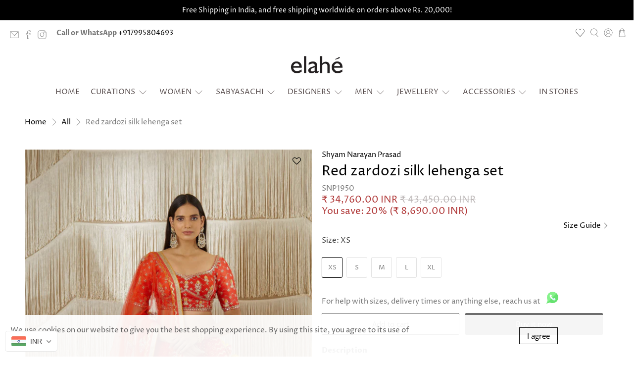

--- FILE ---
content_type: text/html; charset=utf-8
request_url: https://www.elahe.in/products/red-zardozi-silk-lehenga-set-snp1950
body_size: 62344
content:


 <!doctype html>
<html class="no-js no-touch" lang="en">
<head>
 <script>
    window.Store = window.Store || {};
    window.Store.id = 42003923109;
</script>
 <meta charset="utf-8">
 <meta http-equiv="cleartype" content="on">
 <meta name="robots" content="index,follow">
 <meta name="viewport" content="width=device-width,initial-scale=1">
 <meta name="theme-color" content="#ffffff">
 <link rel="canonical" href="https://www.elahe.in/products/red-zardozi-silk-lehenga-set-snp1950"><title>Red zardozi silk lehenga set - Elahe</title>
 <meta name="description" content="Elahe, the multi-designer store from Hyderabad has now opened their doors digitally. An array of opulent traditional wear to chic contemporary, Elahe houses a wide range of designers such as Sabyasachi, Raw mango, Anamika Khanna, Abhinav Mishra, Nidhi Tholia.">
 <!-- Facebook Meta Tags -->
 <meta property="og:url" content="https://www.elahe.in">
 <meta property="og:type" content="website">
 <meta property="og:title" content="Elahe">
 <meta property="og:description" content="Elahe, the multi-designer store from Hyderabad has now opened their doors digitally. An array of opulent traditional wear to chic contemporary, Elahe houses a wide range of designers such as Sabyasachi, Raw mango, Anamika Khanna, Abhinav Mishra, Nidhi Tholia.">
 <meta property="og:image" content="https://cdn.shopify.com/s/files/1/0420/0392/3109/files/Untitled_design_1_41c882e6-097a-4ee7-a6c9-03db7e9f22da.png">
 <!-- Twitter Meta Tags -->
 <meta name="twitter:card" content="summary_large_image">
 <meta property="twitter:domain" content="elahe.in">
 <meta property="twitter:url" content="https://www.elahe.in">
 <meta name="twitter:title" content="Elahe">
 <meta name="twitter:description" content="Elahe, the multi-designer store from Hyderabad has now opened their doors digitally. An array of opulent traditional wear to chic contemporary, Elahe houses a wide range of designers such as Sabyasachi, Raw mango, Anamika Khanna, Abhinav Mishra, Nidhi Tholia.">
 <meta name="twitter:image" content="https://cdn.shopify.com/s/files/1/0420/0392/3109/files/logo1_1200x.png?v=1614754803">
 <!-- Meta Tags Generated via https://www.opengraph.xyz -->
 <!-- Meta Pixel Code -->
<script>
  !function(f,b,e,v,n,t,s)
  {if(f.fbq)return;n=f.fbq=function(){n.callMethod?
  n.callMethod.apply(n,arguments):n.queue.push(arguments)};
  if(!f._fbq)f._fbq=n;n.push=n;n.loaded=!0;n.version='2.0';
  n.queue=[];t=b.createElement(e);t.async=!0;
  t.src=v;s=b.getElementsByTagName(e)[0];
  s.parentNode.insertBefore(t,s)}(window, document,'script',
  'https://connect.facebook.net/en_US/fbevents.js');
  fbq('init', '499211935354452');
  fbq('track', 'PageView');
</script>
<noscript><img height="1" width="1" style="display:none"
  src="https://www.facebook.com/tr?id=499211935354452&ev=PageView&noscript=1"
/></noscript>
<!-- End Meta Pixel Code -->
 <!-- Global Site Tag (gtag.js) - Google AdWords: 10975084873 -->
<script async src="https://www.googletagmanager.com/gtag/js?id=AW-10975084873"></script>
<script>
  window.dataLayer = window.dataLayer || [];
  function gtag(){dataLayer.push(arguments);}
  gtag('js', new Date());
  gtag('config', 'AW-10975084873', {'send_page_view': false});
</script>
 <!-- DNS prefetches -->
 <link rel="dns-prefetch" href="https://cdn.shopify.com">
 <link rel="dns-prefetch" href="https://fonts.shopify.com">
 <link rel="dns-prefetch" href="https://monorail-edge.shopifysvc.com">
 <link rel="dns-prefetch" href="https://ajax.googleapis.com">
 <!-- Preconnects -->
 <link rel="preconnect" href="https://cdn.shopify.com" crossorigin>
 <link rel="preconnect" href="https://fonts.shopify.com" crossorigin>
 <link rel="preconnect" href="https://monorail-edge.shopifysvc.com">
 <link rel="preconnect" href="https://ajax.googleapis.com">
 <!-- Preloads -->
 <!-- Preload CSS -->
 <link rel="preload" href="//www.elahe.in/cdn/shop/t/51/assets/fancybox.css?v=30466120580444283401749042928" as="style">
 <link rel="preload" href="//www.elahe.in/cdn/shop/t/51/assets/styles.css?v=63970927962335369491762430426" as="style">
 <!-- Preload JS -->
 <link rel="preload" href="https://ajax.googleapis.com/ajax/libs/jquery/3.6.0/jquery.min.js" as="script">
 <link rel="preload" href="//www.elahe.in/cdn/shop/t/51/assets/vendors.js?v=81390588734714311721749042928" as="script">
 <link rel="preload" href="//www.elahe.in/cdn/shop/t/51/assets/utilities.js?v=131377817922169091911749042928" as="script">
 <link rel="preload" href="//www.elahe.in/cdn/shop/t/51/assets/app.js?v=157226998940186471041749042928" as="script">
 <link rel="preload" href="/services/javascripts/currencies.js" as="script">
 <link rel="preload" href="//www.elahe.in/cdn/shop/t/51/assets/currencyConversion.js?v=131509219858779596601749042928" as="script">
 <!-- CSS for Flex -->
 <link rel="stylesheet" href="//www.elahe.in/cdn/shop/t/51/assets/fancybox.css?v=30466120580444283401749042928">
 <link rel="stylesheet" href="//www.elahe.in/cdn/shop/t/51/assets/styles.css?v=63970927962335369491762430426">
 <script>
    window.PXUTheme = window.PXUTheme || {};
    window.PXUTheme.version = '5.1.1';
    window.PXUTheme.name = 'Flex';
</script>
 <script>
    

window.PXUTheme = window.PXUTheme || {};


window.PXUTheme.info = {
  name: 'Flex',
  version: '3.0.0'
}


window.PXUTheme.currency = {};
window.PXUTheme.currency.show_multiple_currencies = true;
window.PXUTheme.currency.presentment_currency = "INR";
window.PXUTheme.currency.default_currency = "INR";
window.PXUTheme.currency.display_format = "money_format";
window.PXUTheme.currency.money_format = "Rs. {{amount}}";
window.PXUTheme.currency.money_format_no_currency = "Rs. {{amount}}";
window.PXUTheme.currency.money_format_currency = "Rs. {{amount}}";
window.PXUTheme.currency.native_multi_currency = false;
window.PXUTheme.currency.iso_code = "INR";
window.PXUTheme.currency.symbol = "₹";



window.PXUTheme.allCountryOptionTags = "\u003coption value=\"India\" data-provinces=\"[[\u0026quot;Andaman and Nicobar Islands\u0026quot;,\u0026quot;Andaman and Nicobar Islands\u0026quot;],[\u0026quot;Andhra Pradesh\u0026quot;,\u0026quot;Andhra Pradesh\u0026quot;],[\u0026quot;Arunachal Pradesh\u0026quot;,\u0026quot;Arunachal Pradesh\u0026quot;],[\u0026quot;Assam\u0026quot;,\u0026quot;Assam\u0026quot;],[\u0026quot;Bihar\u0026quot;,\u0026quot;Bihar\u0026quot;],[\u0026quot;Chandigarh\u0026quot;,\u0026quot;Chandigarh\u0026quot;],[\u0026quot;Chhattisgarh\u0026quot;,\u0026quot;Chhattisgarh\u0026quot;],[\u0026quot;Dadra and Nagar Haveli\u0026quot;,\u0026quot;Dadra and Nagar Haveli\u0026quot;],[\u0026quot;Daman and Diu\u0026quot;,\u0026quot;Daman and Diu\u0026quot;],[\u0026quot;Delhi\u0026quot;,\u0026quot;Delhi\u0026quot;],[\u0026quot;Goa\u0026quot;,\u0026quot;Goa\u0026quot;],[\u0026quot;Gujarat\u0026quot;,\u0026quot;Gujarat\u0026quot;],[\u0026quot;Haryana\u0026quot;,\u0026quot;Haryana\u0026quot;],[\u0026quot;Himachal Pradesh\u0026quot;,\u0026quot;Himachal Pradesh\u0026quot;],[\u0026quot;Jammu and Kashmir\u0026quot;,\u0026quot;Jammu and Kashmir\u0026quot;],[\u0026quot;Jharkhand\u0026quot;,\u0026quot;Jharkhand\u0026quot;],[\u0026quot;Karnataka\u0026quot;,\u0026quot;Karnataka\u0026quot;],[\u0026quot;Kerala\u0026quot;,\u0026quot;Kerala\u0026quot;],[\u0026quot;Ladakh\u0026quot;,\u0026quot;Ladakh\u0026quot;],[\u0026quot;Lakshadweep\u0026quot;,\u0026quot;Lakshadweep\u0026quot;],[\u0026quot;Madhya Pradesh\u0026quot;,\u0026quot;Madhya Pradesh\u0026quot;],[\u0026quot;Maharashtra\u0026quot;,\u0026quot;Maharashtra\u0026quot;],[\u0026quot;Manipur\u0026quot;,\u0026quot;Manipur\u0026quot;],[\u0026quot;Meghalaya\u0026quot;,\u0026quot;Meghalaya\u0026quot;],[\u0026quot;Mizoram\u0026quot;,\u0026quot;Mizoram\u0026quot;],[\u0026quot;Nagaland\u0026quot;,\u0026quot;Nagaland\u0026quot;],[\u0026quot;Odisha\u0026quot;,\u0026quot;Odisha\u0026quot;],[\u0026quot;Puducherry\u0026quot;,\u0026quot;Puducherry\u0026quot;],[\u0026quot;Punjab\u0026quot;,\u0026quot;Punjab\u0026quot;],[\u0026quot;Rajasthan\u0026quot;,\u0026quot;Rajasthan\u0026quot;],[\u0026quot;Sikkim\u0026quot;,\u0026quot;Sikkim\u0026quot;],[\u0026quot;Tamil Nadu\u0026quot;,\u0026quot;Tamil Nadu\u0026quot;],[\u0026quot;Telangana\u0026quot;,\u0026quot;Telangana\u0026quot;],[\u0026quot;Tripura\u0026quot;,\u0026quot;Tripura\u0026quot;],[\u0026quot;Uttar Pradesh\u0026quot;,\u0026quot;Uttar Pradesh\u0026quot;],[\u0026quot;Uttarakhand\u0026quot;,\u0026quot;Uttarakhand\u0026quot;],[\u0026quot;West Bengal\u0026quot;,\u0026quot;West Bengal\u0026quot;]]\"\u003eIndia\u003c\/option\u003e\n\u003coption value=\"United States\" data-provinces=\"[[\u0026quot;Alabama\u0026quot;,\u0026quot;Alabama\u0026quot;],[\u0026quot;Alaska\u0026quot;,\u0026quot;Alaska\u0026quot;],[\u0026quot;American Samoa\u0026quot;,\u0026quot;American Samoa\u0026quot;],[\u0026quot;Arizona\u0026quot;,\u0026quot;Arizona\u0026quot;],[\u0026quot;Arkansas\u0026quot;,\u0026quot;Arkansas\u0026quot;],[\u0026quot;Armed Forces Americas\u0026quot;,\u0026quot;Armed Forces Americas\u0026quot;],[\u0026quot;Armed Forces Europe\u0026quot;,\u0026quot;Armed Forces Europe\u0026quot;],[\u0026quot;Armed Forces Pacific\u0026quot;,\u0026quot;Armed Forces Pacific\u0026quot;],[\u0026quot;California\u0026quot;,\u0026quot;California\u0026quot;],[\u0026quot;Colorado\u0026quot;,\u0026quot;Colorado\u0026quot;],[\u0026quot;Connecticut\u0026quot;,\u0026quot;Connecticut\u0026quot;],[\u0026quot;Delaware\u0026quot;,\u0026quot;Delaware\u0026quot;],[\u0026quot;District of Columbia\u0026quot;,\u0026quot;Washington DC\u0026quot;],[\u0026quot;Federated States of Micronesia\u0026quot;,\u0026quot;Micronesia\u0026quot;],[\u0026quot;Florida\u0026quot;,\u0026quot;Florida\u0026quot;],[\u0026quot;Georgia\u0026quot;,\u0026quot;Georgia\u0026quot;],[\u0026quot;Guam\u0026quot;,\u0026quot;Guam\u0026quot;],[\u0026quot;Hawaii\u0026quot;,\u0026quot;Hawaii\u0026quot;],[\u0026quot;Idaho\u0026quot;,\u0026quot;Idaho\u0026quot;],[\u0026quot;Illinois\u0026quot;,\u0026quot;Illinois\u0026quot;],[\u0026quot;Indiana\u0026quot;,\u0026quot;Indiana\u0026quot;],[\u0026quot;Iowa\u0026quot;,\u0026quot;Iowa\u0026quot;],[\u0026quot;Kansas\u0026quot;,\u0026quot;Kansas\u0026quot;],[\u0026quot;Kentucky\u0026quot;,\u0026quot;Kentucky\u0026quot;],[\u0026quot;Louisiana\u0026quot;,\u0026quot;Louisiana\u0026quot;],[\u0026quot;Maine\u0026quot;,\u0026quot;Maine\u0026quot;],[\u0026quot;Marshall Islands\u0026quot;,\u0026quot;Marshall Islands\u0026quot;],[\u0026quot;Maryland\u0026quot;,\u0026quot;Maryland\u0026quot;],[\u0026quot;Massachusetts\u0026quot;,\u0026quot;Massachusetts\u0026quot;],[\u0026quot;Michigan\u0026quot;,\u0026quot;Michigan\u0026quot;],[\u0026quot;Minnesota\u0026quot;,\u0026quot;Minnesota\u0026quot;],[\u0026quot;Mississippi\u0026quot;,\u0026quot;Mississippi\u0026quot;],[\u0026quot;Missouri\u0026quot;,\u0026quot;Missouri\u0026quot;],[\u0026quot;Montana\u0026quot;,\u0026quot;Montana\u0026quot;],[\u0026quot;Nebraska\u0026quot;,\u0026quot;Nebraska\u0026quot;],[\u0026quot;Nevada\u0026quot;,\u0026quot;Nevada\u0026quot;],[\u0026quot;New Hampshire\u0026quot;,\u0026quot;New Hampshire\u0026quot;],[\u0026quot;New Jersey\u0026quot;,\u0026quot;New Jersey\u0026quot;],[\u0026quot;New Mexico\u0026quot;,\u0026quot;New Mexico\u0026quot;],[\u0026quot;New York\u0026quot;,\u0026quot;New York\u0026quot;],[\u0026quot;North Carolina\u0026quot;,\u0026quot;North Carolina\u0026quot;],[\u0026quot;North Dakota\u0026quot;,\u0026quot;North Dakota\u0026quot;],[\u0026quot;Northern Mariana Islands\u0026quot;,\u0026quot;Northern Mariana Islands\u0026quot;],[\u0026quot;Ohio\u0026quot;,\u0026quot;Ohio\u0026quot;],[\u0026quot;Oklahoma\u0026quot;,\u0026quot;Oklahoma\u0026quot;],[\u0026quot;Oregon\u0026quot;,\u0026quot;Oregon\u0026quot;],[\u0026quot;Palau\u0026quot;,\u0026quot;Palau\u0026quot;],[\u0026quot;Pennsylvania\u0026quot;,\u0026quot;Pennsylvania\u0026quot;],[\u0026quot;Puerto Rico\u0026quot;,\u0026quot;Puerto Rico\u0026quot;],[\u0026quot;Rhode Island\u0026quot;,\u0026quot;Rhode Island\u0026quot;],[\u0026quot;South Carolina\u0026quot;,\u0026quot;South Carolina\u0026quot;],[\u0026quot;South Dakota\u0026quot;,\u0026quot;South Dakota\u0026quot;],[\u0026quot;Tennessee\u0026quot;,\u0026quot;Tennessee\u0026quot;],[\u0026quot;Texas\u0026quot;,\u0026quot;Texas\u0026quot;],[\u0026quot;Utah\u0026quot;,\u0026quot;Utah\u0026quot;],[\u0026quot;Vermont\u0026quot;,\u0026quot;Vermont\u0026quot;],[\u0026quot;Virgin Islands\u0026quot;,\u0026quot;U.S. Virgin Islands\u0026quot;],[\u0026quot;Virginia\u0026quot;,\u0026quot;Virginia\u0026quot;],[\u0026quot;Washington\u0026quot;,\u0026quot;Washington\u0026quot;],[\u0026quot;West Virginia\u0026quot;,\u0026quot;West Virginia\u0026quot;],[\u0026quot;Wisconsin\u0026quot;,\u0026quot;Wisconsin\u0026quot;],[\u0026quot;Wyoming\u0026quot;,\u0026quot;Wyoming\u0026quot;]]\"\u003eUnited States\u003c\/option\u003e\n\u003coption value=\"Singapore\" data-provinces=\"[]\"\u003eSingapore\u003c\/option\u003e\n\u003coption value=\"Sri Lanka\" data-provinces=\"[]\"\u003eSri Lanka\u003c\/option\u003e\n\u003coption value=\"---\" data-provinces=\"[]\"\u003e---\u003c\/option\u003e\n\u003coption value=\"Afghanistan\" data-provinces=\"[]\"\u003eAfghanistan\u003c\/option\u003e\n\u003coption value=\"Aland Islands\" data-provinces=\"[]\"\u003eÅland Islands\u003c\/option\u003e\n\u003coption value=\"Albania\" data-provinces=\"[]\"\u003eAlbania\u003c\/option\u003e\n\u003coption value=\"Algeria\" data-provinces=\"[]\"\u003eAlgeria\u003c\/option\u003e\n\u003coption value=\"Andorra\" data-provinces=\"[]\"\u003eAndorra\u003c\/option\u003e\n\u003coption value=\"Angola\" data-provinces=\"[]\"\u003eAngola\u003c\/option\u003e\n\u003coption value=\"Anguilla\" data-provinces=\"[]\"\u003eAnguilla\u003c\/option\u003e\n\u003coption value=\"Antigua And Barbuda\" data-provinces=\"[]\"\u003eAntigua \u0026 Barbuda\u003c\/option\u003e\n\u003coption value=\"Argentina\" data-provinces=\"[[\u0026quot;Buenos Aires\u0026quot;,\u0026quot;Buenos Aires Province\u0026quot;],[\u0026quot;Catamarca\u0026quot;,\u0026quot;Catamarca\u0026quot;],[\u0026quot;Chaco\u0026quot;,\u0026quot;Chaco\u0026quot;],[\u0026quot;Chubut\u0026quot;,\u0026quot;Chubut\u0026quot;],[\u0026quot;Ciudad Autónoma de Buenos Aires\u0026quot;,\u0026quot;Buenos Aires (Autonomous City)\u0026quot;],[\u0026quot;Corrientes\u0026quot;,\u0026quot;Corrientes\u0026quot;],[\u0026quot;Córdoba\u0026quot;,\u0026quot;Córdoba\u0026quot;],[\u0026quot;Entre Ríos\u0026quot;,\u0026quot;Entre Ríos\u0026quot;],[\u0026quot;Formosa\u0026quot;,\u0026quot;Formosa\u0026quot;],[\u0026quot;Jujuy\u0026quot;,\u0026quot;Jujuy\u0026quot;],[\u0026quot;La Pampa\u0026quot;,\u0026quot;La Pampa\u0026quot;],[\u0026quot;La Rioja\u0026quot;,\u0026quot;La Rioja\u0026quot;],[\u0026quot;Mendoza\u0026quot;,\u0026quot;Mendoza\u0026quot;],[\u0026quot;Misiones\u0026quot;,\u0026quot;Misiones\u0026quot;],[\u0026quot;Neuquén\u0026quot;,\u0026quot;Neuquén\u0026quot;],[\u0026quot;Río Negro\u0026quot;,\u0026quot;Río Negro\u0026quot;],[\u0026quot;Salta\u0026quot;,\u0026quot;Salta\u0026quot;],[\u0026quot;San Juan\u0026quot;,\u0026quot;San Juan\u0026quot;],[\u0026quot;San Luis\u0026quot;,\u0026quot;San Luis\u0026quot;],[\u0026quot;Santa Cruz\u0026quot;,\u0026quot;Santa Cruz\u0026quot;],[\u0026quot;Santa Fe\u0026quot;,\u0026quot;Santa Fe\u0026quot;],[\u0026quot;Santiago Del Estero\u0026quot;,\u0026quot;Santiago del Estero\u0026quot;],[\u0026quot;Tierra Del Fuego\u0026quot;,\u0026quot;Tierra del Fuego\u0026quot;],[\u0026quot;Tucumán\u0026quot;,\u0026quot;Tucumán\u0026quot;]]\"\u003eArgentina\u003c\/option\u003e\n\u003coption value=\"Armenia\" data-provinces=\"[]\"\u003eArmenia\u003c\/option\u003e\n\u003coption value=\"Aruba\" data-provinces=\"[]\"\u003eAruba\u003c\/option\u003e\n\u003coption value=\"Ascension Island\" data-provinces=\"[]\"\u003eAscension Island\u003c\/option\u003e\n\u003coption value=\"Australia\" data-provinces=\"[[\u0026quot;Australian Capital Territory\u0026quot;,\u0026quot;Australian Capital Territory\u0026quot;],[\u0026quot;New South Wales\u0026quot;,\u0026quot;New South Wales\u0026quot;],[\u0026quot;Northern Territory\u0026quot;,\u0026quot;Northern Territory\u0026quot;],[\u0026quot;Queensland\u0026quot;,\u0026quot;Queensland\u0026quot;],[\u0026quot;South Australia\u0026quot;,\u0026quot;South Australia\u0026quot;],[\u0026quot;Tasmania\u0026quot;,\u0026quot;Tasmania\u0026quot;],[\u0026quot;Victoria\u0026quot;,\u0026quot;Victoria\u0026quot;],[\u0026quot;Western Australia\u0026quot;,\u0026quot;Western Australia\u0026quot;]]\"\u003eAustralia\u003c\/option\u003e\n\u003coption value=\"Austria\" data-provinces=\"[]\"\u003eAustria\u003c\/option\u003e\n\u003coption value=\"Azerbaijan\" data-provinces=\"[]\"\u003eAzerbaijan\u003c\/option\u003e\n\u003coption value=\"Bahamas\" data-provinces=\"[]\"\u003eBahamas\u003c\/option\u003e\n\u003coption value=\"Bahrain\" data-provinces=\"[]\"\u003eBahrain\u003c\/option\u003e\n\u003coption value=\"Bangladesh\" data-provinces=\"[]\"\u003eBangladesh\u003c\/option\u003e\n\u003coption value=\"Barbados\" data-provinces=\"[]\"\u003eBarbados\u003c\/option\u003e\n\u003coption value=\"Belarus\" data-provinces=\"[]\"\u003eBelarus\u003c\/option\u003e\n\u003coption value=\"Belgium\" data-provinces=\"[]\"\u003eBelgium\u003c\/option\u003e\n\u003coption value=\"Belize\" data-provinces=\"[]\"\u003eBelize\u003c\/option\u003e\n\u003coption value=\"Benin\" data-provinces=\"[]\"\u003eBenin\u003c\/option\u003e\n\u003coption value=\"Bermuda\" data-provinces=\"[]\"\u003eBermuda\u003c\/option\u003e\n\u003coption value=\"Bhutan\" data-provinces=\"[]\"\u003eBhutan\u003c\/option\u003e\n\u003coption value=\"Bolivia\" data-provinces=\"[]\"\u003eBolivia\u003c\/option\u003e\n\u003coption value=\"Bosnia And Herzegovina\" data-provinces=\"[]\"\u003eBosnia \u0026 Herzegovina\u003c\/option\u003e\n\u003coption value=\"Botswana\" data-provinces=\"[]\"\u003eBotswana\u003c\/option\u003e\n\u003coption value=\"Brazil\" data-provinces=\"[[\u0026quot;Acre\u0026quot;,\u0026quot;Acre\u0026quot;],[\u0026quot;Alagoas\u0026quot;,\u0026quot;Alagoas\u0026quot;],[\u0026quot;Amapá\u0026quot;,\u0026quot;Amapá\u0026quot;],[\u0026quot;Amazonas\u0026quot;,\u0026quot;Amazonas\u0026quot;],[\u0026quot;Bahia\u0026quot;,\u0026quot;Bahia\u0026quot;],[\u0026quot;Ceará\u0026quot;,\u0026quot;Ceará\u0026quot;],[\u0026quot;Distrito Federal\u0026quot;,\u0026quot;Federal District\u0026quot;],[\u0026quot;Espírito Santo\u0026quot;,\u0026quot;Espírito Santo\u0026quot;],[\u0026quot;Goiás\u0026quot;,\u0026quot;Goiás\u0026quot;],[\u0026quot;Maranhão\u0026quot;,\u0026quot;Maranhão\u0026quot;],[\u0026quot;Mato Grosso\u0026quot;,\u0026quot;Mato Grosso\u0026quot;],[\u0026quot;Mato Grosso do Sul\u0026quot;,\u0026quot;Mato Grosso do Sul\u0026quot;],[\u0026quot;Minas Gerais\u0026quot;,\u0026quot;Minas Gerais\u0026quot;],[\u0026quot;Paraná\u0026quot;,\u0026quot;Paraná\u0026quot;],[\u0026quot;Paraíba\u0026quot;,\u0026quot;Paraíba\u0026quot;],[\u0026quot;Pará\u0026quot;,\u0026quot;Pará\u0026quot;],[\u0026quot;Pernambuco\u0026quot;,\u0026quot;Pernambuco\u0026quot;],[\u0026quot;Piauí\u0026quot;,\u0026quot;Piauí\u0026quot;],[\u0026quot;Rio Grande do Norte\u0026quot;,\u0026quot;Rio Grande do Norte\u0026quot;],[\u0026quot;Rio Grande do Sul\u0026quot;,\u0026quot;Rio Grande do Sul\u0026quot;],[\u0026quot;Rio de Janeiro\u0026quot;,\u0026quot;Rio de Janeiro\u0026quot;],[\u0026quot;Rondônia\u0026quot;,\u0026quot;Rondônia\u0026quot;],[\u0026quot;Roraima\u0026quot;,\u0026quot;Roraima\u0026quot;],[\u0026quot;Santa Catarina\u0026quot;,\u0026quot;Santa Catarina\u0026quot;],[\u0026quot;Sergipe\u0026quot;,\u0026quot;Sergipe\u0026quot;],[\u0026quot;São Paulo\u0026quot;,\u0026quot;São Paulo\u0026quot;],[\u0026quot;Tocantins\u0026quot;,\u0026quot;Tocantins\u0026quot;]]\"\u003eBrazil\u003c\/option\u003e\n\u003coption value=\"British Indian Ocean Territory\" data-provinces=\"[]\"\u003eBritish Indian Ocean Territory\u003c\/option\u003e\n\u003coption value=\"Virgin Islands, British\" data-provinces=\"[]\"\u003eBritish Virgin Islands\u003c\/option\u003e\n\u003coption value=\"Brunei\" data-provinces=\"[]\"\u003eBrunei\u003c\/option\u003e\n\u003coption value=\"Bulgaria\" data-provinces=\"[]\"\u003eBulgaria\u003c\/option\u003e\n\u003coption value=\"Burkina Faso\" data-provinces=\"[]\"\u003eBurkina Faso\u003c\/option\u003e\n\u003coption value=\"Burundi\" data-provinces=\"[]\"\u003eBurundi\u003c\/option\u003e\n\u003coption value=\"Cambodia\" data-provinces=\"[]\"\u003eCambodia\u003c\/option\u003e\n\u003coption value=\"Republic of Cameroon\" data-provinces=\"[]\"\u003eCameroon\u003c\/option\u003e\n\u003coption value=\"Canada\" data-provinces=\"[[\u0026quot;Alberta\u0026quot;,\u0026quot;Alberta\u0026quot;],[\u0026quot;British Columbia\u0026quot;,\u0026quot;British Columbia\u0026quot;],[\u0026quot;Manitoba\u0026quot;,\u0026quot;Manitoba\u0026quot;],[\u0026quot;New Brunswick\u0026quot;,\u0026quot;New Brunswick\u0026quot;],[\u0026quot;Newfoundland and Labrador\u0026quot;,\u0026quot;Newfoundland and Labrador\u0026quot;],[\u0026quot;Northwest Territories\u0026quot;,\u0026quot;Northwest Territories\u0026quot;],[\u0026quot;Nova Scotia\u0026quot;,\u0026quot;Nova Scotia\u0026quot;],[\u0026quot;Nunavut\u0026quot;,\u0026quot;Nunavut\u0026quot;],[\u0026quot;Ontario\u0026quot;,\u0026quot;Ontario\u0026quot;],[\u0026quot;Prince Edward Island\u0026quot;,\u0026quot;Prince Edward Island\u0026quot;],[\u0026quot;Quebec\u0026quot;,\u0026quot;Quebec\u0026quot;],[\u0026quot;Saskatchewan\u0026quot;,\u0026quot;Saskatchewan\u0026quot;],[\u0026quot;Yukon\u0026quot;,\u0026quot;Yukon\u0026quot;]]\"\u003eCanada\u003c\/option\u003e\n\u003coption value=\"Cape Verde\" data-provinces=\"[]\"\u003eCape Verde\u003c\/option\u003e\n\u003coption value=\"Caribbean Netherlands\" data-provinces=\"[]\"\u003eCaribbean Netherlands\u003c\/option\u003e\n\u003coption value=\"Cayman Islands\" data-provinces=\"[]\"\u003eCayman Islands\u003c\/option\u003e\n\u003coption value=\"Central African Republic\" data-provinces=\"[]\"\u003eCentral African Republic\u003c\/option\u003e\n\u003coption value=\"Chad\" data-provinces=\"[]\"\u003eChad\u003c\/option\u003e\n\u003coption value=\"Chile\" data-provinces=\"[[\u0026quot;Antofagasta\u0026quot;,\u0026quot;Antofagasta\u0026quot;],[\u0026quot;Araucanía\u0026quot;,\u0026quot;Araucanía\u0026quot;],[\u0026quot;Arica and Parinacota\u0026quot;,\u0026quot;Arica y Parinacota\u0026quot;],[\u0026quot;Atacama\u0026quot;,\u0026quot;Atacama\u0026quot;],[\u0026quot;Aysén\u0026quot;,\u0026quot;Aysén\u0026quot;],[\u0026quot;Biobío\u0026quot;,\u0026quot;Bío Bío\u0026quot;],[\u0026quot;Coquimbo\u0026quot;,\u0026quot;Coquimbo\u0026quot;],[\u0026quot;Los Lagos\u0026quot;,\u0026quot;Los Lagos\u0026quot;],[\u0026quot;Los Ríos\u0026quot;,\u0026quot;Los Ríos\u0026quot;],[\u0026quot;Magallanes\u0026quot;,\u0026quot;Magallanes Region\u0026quot;],[\u0026quot;Maule\u0026quot;,\u0026quot;Maule\u0026quot;],[\u0026quot;O\u0026#39;Higgins\u0026quot;,\u0026quot;Libertador General Bernardo O’Higgins\u0026quot;],[\u0026quot;Santiago\u0026quot;,\u0026quot;Santiago Metropolitan\u0026quot;],[\u0026quot;Tarapacá\u0026quot;,\u0026quot;Tarapacá\u0026quot;],[\u0026quot;Valparaíso\u0026quot;,\u0026quot;Valparaíso\u0026quot;],[\u0026quot;Ñuble\u0026quot;,\u0026quot;Ñuble\u0026quot;]]\"\u003eChile\u003c\/option\u003e\n\u003coption value=\"China\" data-provinces=\"[[\u0026quot;Anhui\u0026quot;,\u0026quot;Anhui\u0026quot;],[\u0026quot;Beijing\u0026quot;,\u0026quot;Beijing\u0026quot;],[\u0026quot;Chongqing\u0026quot;,\u0026quot;Chongqing\u0026quot;],[\u0026quot;Fujian\u0026quot;,\u0026quot;Fujian\u0026quot;],[\u0026quot;Gansu\u0026quot;,\u0026quot;Gansu\u0026quot;],[\u0026quot;Guangdong\u0026quot;,\u0026quot;Guangdong\u0026quot;],[\u0026quot;Guangxi\u0026quot;,\u0026quot;Guangxi\u0026quot;],[\u0026quot;Guizhou\u0026quot;,\u0026quot;Guizhou\u0026quot;],[\u0026quot;Hainan\u0026quot;,\u0026quot;Hainan\u0026quot;],[\u0026quot;Hebei\u0026quot;,\u0026quot;Hebei\u0026quot;],[\u0026quot;Heilongjiang\u0026quot;,\u0026quot;Heilongjiang\u0026quot;],[\u0026quot;Henan\u0026quot;,\u0026quot;Henan\u0026quot;],[\u0026quot;Hubei\u0026quot;,\u0026quot;Hubei\u0026quot;],[\u0026quot;Hunan\u0026quot;,\u0026quot;Hunan\u0026quot;],[\u0026quot;Inner Mongolia\u0026quot;,\u0026quot;Inner Mongolia\u0026quot;],[\u0026quot;Jiangsu\u0026quot;,\u0026quot;Jiangsu\u0026quot;],[\u0026quot;Jiangxi\u0026quot;,\u0026quot;Jiangxi\u0026quot;],[\u0026quot;Jilin\u0026quot;,\u0026quot;Jilin\u0026quot;],[\u0026quot;Liaoning\u0026quot;,\u0026quot;Liaoning\u0026quot;],[\u0026quot;Ningxia\u0026quot;,\u0026quot;Ningxia\u0026quot;],[\u0026quot;Qinghai\u0026quot;,\u0026quot;Qinghai\u0026quot;],[\u0026quot;Shaanxi\u0026quot;,\u0026quot;Shaanxi\u0026quot;],[\u0026quot;Shandong\u0026quot;,\u0026quot;Shandong\u0026quot;],[\u0026quot;Shanghai\u0026quot;,\u0026quot;Shanghai\u0026quot;],[\u0026quot;Shanxi\u0026quot;,\u0026quot;Shanxi\u0026quot;],[\u0026quot;Sichuan\u0026quot;,\u0026quot;Sichuan\u0026quot;],[\u0026quot;Tianjin\u0026quot;,\u0026quot;Tianjin\u0026quot;],[\u0026quot;Xinjiang\u0026quot;,\u0026quot;Xinjiang\u0026quot;],[\u0026quot;Xizang\u0026quot;,\u0026quot;Tibet\u0026quot;],[\u0026quot;Yunnan\u0026quot;,\u0026quot;Yunnan\u0026quot;],[\u0026quot;Zhejiang\u0026quot;,\u0026quot;Zhejiang\u0026quot;]]\"\u003eChina\u003c\/option\u003e\n\u003coption value=\"Christmas Island\" data-provinces=\"[]\"\u003eChristmas Island\u003c\/option\u003e\n\u003coption value=\"Cocos (Keeling) Islands\" data-provinces=\"[]\"\u003eCocos (Keeling) Islands\u003c\/option\u003e\n\u003coption value=\"Colombia\" data-provinces=\"[[\u0026quot;Amazonas\u0026quot;,\u0026quot;Amazonas\u0026quot;],[\u0026quot;Antioquia\u0026quot;,\u0026quot;Antioquia\u0026quot;],[\u0026quot;Arauca\u0026quot;,\u0026quot;Arauca\u0026quot;],[\u0026quot;Atlántico\u0026quot;,\u0026quot;Atlántico\u0026quot;],[\u0026quot;Bogotá, D.C.\u0026quot;,\u0026quot;Capital District\u0026quot;],[\u0026quot;Bolívar\u0026quot;,\u0026quot;Bolívar\u0026quot;],[\u0026quot;Boyacá\u0026quot;,\u0026quot;Boyacá\u0026quot;],[\u0026quot;Caldas\u0026quot;,\u0026quot;Caldas\u0026quot;],[\u0026quot;Caquetá\u0026quot;,\u0026quot;Caquetá\u0026quot;],[\u0026quot;Casanare\u0026quot;,\u0026quot;Casanare\u0026quot;],[\u0026quot;Cauca\u0026quot;,\u0026quot;Cauca\u0026quot;],[\u0026quot;Cesar\u0026quot;,\u0026quot;Cesar\u0026quot;],[\u0026quot;Chocó\u0026quot;,\u0026quot;Chocó\u0026quot;],[\u0026quot;Cundinamarca\u0026quot;,\u0026quot;Cundinamarca\u0026quot;],[\u0026quot;Córdoba\u0026quot;,\u0026quot;Córdoba\u0026quot;],[\u0026quot;Guainía\u0026quot;,\u0026quot;Guainía\u0026quot;],[\u0026quot;Guaviare\u0026quot;,\u0026quot;Guaviare\u0026quot;],[\u0026quot;Huila\u0026quot;,\u0026quot;Huila\u0026quot;],[\u0026quot;La Guajira\u0026quot;,\u0026quot;La Guajira\u0026quot;],[\u0026quot;Magdalena\u0026quot;,\u0026quot;Magdalena\u0026quot;],[\u0026quot;Meta\u0026quot;,\u0026quot;Meta\u0026quot;],[\u0026quot;Nariño\u0026quot;,\u0026quot;Nariño\u0026quot;],[\u0026quot;Norte de Santander\u0026quot;,\u0026quot;Norte de Santander\u0026quot;],[\u0026quot;Putumayo\u0026quot;,\u0026quot;Putumayo\u0026quot;],[\u0026quot;Quindío\u0026quot;,\u0026quot;Quindío\u0026quot;],[\u0026quot;Risaralda\u0026quot;,\u0026quot;Risaralda\u0026quot;],[\u0026quot;San Andrés, Providencia y Santa Catalina\u0026quot;,\u0026quot;San Andrés \\u0026 Providencia\u0026quot;],[\u0026quot;Santander\u0026quot;,\u0026quot;Santander\u0026quot;],[\u0026quot;Sucre\u0026quot;,\u0026quot;Sucre\u0026quot;],[\u0026quot;Tolima\u0026quot;,\u0026quot;Tolima\u0026quot;],[\u0026quot;Valle del Cauca\u0026quot;,\u0026quot;Valle del Cauca\u0026quot;],[\u0026quot;Vaupés\u0026quot;,\u0026quot;Vaupés\u0026quot;],[\u0026quot;Vichada\u0026quot;,\u0026quot;Vichada\u0026quot;]]\"\u003eColombia\u003c\/option\u003e\n\u003coption value=\"Comoros\" data-provinces=\"[]\"\u003eComoros\u003c\/option\u003e\n\u003coption value=\"Congo\" data-provinces=\"[]\"\u003eCongo - Brazzaville\u003c\/option\u003e\n\u003coption value=\"Congo, The Democratic Republic Of The\" data-provinces=\"[]\"\u003eCongo - Kinshasa\u003c\/option\u003e\n\u003coption value=\"Cook Islands\" data-provinces=\"[]\"\u003eCook Islands\u003c\/option\u003e\n\u003coption value=\"Costa Rica\" data-provinces=\"[[\u0026quot;Alajuela\u0026quot;,\u0026quot;Alajuela\u0026quot;],[\u0026quot;Cartago\u0026quot;,\u0026quot;Cartago\u0026quot;],[\u0026quot;Guanacaste\u0026quot;,\u0026quot;Guanacaste\u0026quot;],[\u0026quot;Heredia\u0026quot;,\u0026quot;Heredia\u0026quot;],[\u0026quot;Limón\u0026quot;,\u0026quot;Limón\u0026quot;],[\u0026quot;Puntarenas\u0026quot;,\u0026quot;Puntarenas\u0026quot;],[\u0026quot;San José\u0026quot;,\u0026quot;San José\u0026quot;]]\"\u003eCosta Rica\u003c\/option\u003e\n\u003coption value=\"Croatia\" data-provinces=\"[]\"\u003eCroatia\u003c\/option\u003e\n\u003coption value=\"Curaçao\" data-provinces=\"[]\"\u003eCuraçao\u003c\/option\u003e\n\u003coption value=\"Cyprus\" data-provinces=\"[]\"\u003eCyprus\u003c\/option\u003e\n\u003coption value=\"Czech Republic\" data-provinces=\"[]\"\u003eCzechia\u003c\/option\u003e\n\u003coption value=\"Côte d'Ivoire\" data-provinces=\"[]\"\u003eCôte d’Ivoire\u003c\/option\u003e\n\u003coption value=\"Denmark\" data-provinces=\"[]\"\u003eDenmark\u003c\/option\u003e\n\u003coption value=\"Djibouti\" data-provinces=\"[]\"\u003eDjibouti\u003c\/option\u003e\n\u003coption value=\"Dominica\" data-provinces=\"[]\"\u003eDominica\u003c\/option\u003e\n\u003coption value=\"Dominican Republic\" data-provinces=\"[]\"\u003eDominican Republic\u003c\/option\u003e\n\u003coption value=\"Ecuador\" data-provinces=\"[]\"\u003eEcuador\u003c\/option\u003e\n\u003coption value=\"Egypt\" data-provinces=\"[[\u0026quot;6th of October\u0026quot;,\u0026quot;6th of October\u0026quot;],[\u0026quot;Al Sharqia\u0026quot;,\u0026quot;Al Sharqia\u0026quot;],[\u0026quot;Alexandria\u0026quot;,\u0026quot;Alexandria\u0026quot;],[\u0026quot;Aswan\u0026quot;,\u0026quot;Aswan\u0026quot;],[\u0026quot;Asyut\u0026quot;,\u0026quot;Asyut\u0026quot;],[\u0026quot;Beheira\u0026quot;,\u0026quot;Beheira\u0026quot;],[\u0026quot;Beni Suef\u0026quot;,\u0026quot;Beni Suef\u0026quot;],[\u0026quot;Cairo\u0026quot;,\u0026quot;Cairo\u0026quot;],[\u0026quot;Dakahlia\u0026quot;,\u0026quot;Dakahlia\u0026quot;],[\u0026quot;Damietta\u0026quot;,\u0026quot;Damietta\u0026quot;],[\u0026quot;Faiyum\u0026quot;,\u0026quot;Faiyum\u0026quot;],[\u0026quot;Gharbia\u0026quot;,\u0026quot;Gharbia\u0026quot;],[\u0026quot;Giza\u0026quot;,\u0026quot;Giza\u0026quot;],[\u0026quot;Helwan\u0026quot;,\u0026quot;Helwan\u0026quot;],[\u0026quot;Ismailia\u0026quot;,\u0026quot;Ismailia\u0026quot;],[\u0026quot;Kafr el-Sheikh\u0026quot;,\u0026quot;Kafr el-Sheikh\u0026quot;],[\u0026quot;Luxor\u0026quot;,\u0026quot;Luxor\u0026quot;],[\u0026quot;Matrouh\u0026quot;,\u0026quot;Matrouh\u0026quot;],[\u0026quot;Minya\u0026quot;,\u0026quot;Minya\u0026quot;],[\u0026quot;Monufia\u0026quot;,\u0026quot;Monufia\u0026quot;],[\u0026quot;New Valley\u0026quot;,\u0026quot;New Valley\u0026quot;],[\u0026quot;North Sinai\u0026quot;,\u0026quot;North Sinai\u0026quot;],[\u0026quot;Port Said\u0026quot;,\u0026quot;Port Said\u0026quot;],[\u0026quot;Qalyubia\u0026quot;,\u0026quot;Qalyubia\u0026quot;],[\u0026quot;Qena\u0026quot;,\u0026quot;Qena\u0026quot;],[\u0026quot;Red Sea\u0026quot;,\u0026quot;Red Sea\u0026quot;],[\u0026quot;Sohag\u0026quot;,\u0026quot;Sohag\u0026quot;],[\u0026quot;South Sinai\u0026quot;,\u0026quot;South Sinai\u0026quot;],[\u0026quot;Suez\u0026quot;,\u0026quot;Suez\u0026quot;]]\"\u003eEgypt\u003c\/option\u003e\n\u003coption value=\"El Salvador\" data-provinces=\"[[\u0026quot;Ahuachapán\u0026quot;,\u0026quot;Ahuachapán\u0026quot;],[\u0026quot;Cabañas\u0026quot;,\u0026quot;Cabañas\u0026quot;],[\u0026quot;Chalatenango\u0026quot;,\u0026quot;Chalatenango\u0026quot;],[\u0026quot;Cuscatlán\u0026quot;,\u0026quot;Cuscatlán\u0026quot;],[\u0026quot;La Libertad\u0026quot;,\u0026quot;La Libertad\u0026quot;],[\u0026quot;La Paz\u0026quot;,\u0026quot;La Paz\u0026quot;],[\u0026quot;La Unión\u0026quot;,\u0026quot;La Unión\u0026quot;],[\u0026quot;Morazán\u0026quot;,\u0026quot;Morazán\u0026quot;],[\u0026quot;San Miguel\u0026quot;,\u0026quot;San Miguel\u0026quot;],[\u0026quot;San Salvador\u0026quot;,\u0026quot;San Salvador\u0026quot;],[\u0026quot;San Vicente\u0026quot;,\u0026quot;San Vicente\u0026quot;],[\u0026quot;Santa Ana\u0026quot;,\u0026quot;Santa Ana\u0026quot;],[\u0026quot;Sonsonate\u0026quot;,\u0026quot;Sonsonate\u0026quot;],[\u0026quot;Usulután\u0026quot;,\u0026quot;Usulután\u0026quot;]]\"\u003eEl Salvador\u003c\/option\u003e\n\u003coption value=\"Equatorial Guinea\" data-provinces=\"[]\"\u003eEquatorial Guinea\u003c\/option\u003e\n\u003coption value=\"Eritrea\" data-provinces=\"[]\"\u003eEritrea\u003c\/option\u003e\n\u003coption value=\"Estonia\" data-provinces=\"[]\"\u003eEstonia\u003c\/option\u003e\n\u003coption value=\"Eswatini\" data-provinces=\"[]\"\u003eEswatini\u003c\/option\u003e\n\u003coption value=\"Ethiopia\" data-provinces=\"[]\"\u003eEthiopia\u003c\/option\u003e\n\u003coption value=\"Falkland Islands (Malvinas)\" data-provinces=\"[]\"\u003eFalkland Islands\u003c\/option\u003e\n\u003coption value=\"Faroe Islands\" data-provinces=\"[]\"\u003eFaroe Islands\u003c\/option\u003e\n\u003coption value=\"Fiji\" data-provinces=\"[]\"\u003eFiji\u003c\/option\u003e\n\u003coption value=\"Finland\" data-provinces=\"[]\"\u003eFinland\u003c\/option\u003e\n\u003coption value=\"France\" data-provinces=\"[]\"\u003eFrance\u003c\/option\u003e\n\u003coption value=\"French Guiana\" data-provinces=\"[]\"\u003eFrench Guiana\u003c\/option\u003e\n\u003coption value=\"French Polynesia\" data-provinces=\"[]\"\u003eFrench Polynesia\u003c\/option\u003e\n\u003coption value=\"French Southern Territories\" data-provinces=\"[]\"\u003eFrench Southern Territories\u003c\/option\u003e\n\u003coption value=\"Gabon\" data-provinces=\"[]\"\u003eGabon\u003c\/option\u003e\n\u003coption value=\"Gambia\" data-provinces=\"[]\"\u003eGambia\u003c\/option\u003e\n\u003coption value=\"Georgia\" data-provinces=\"[]\"\u003eGeorgia\u003c\/option\u003e\n\u003coption value=\"Germany\" data-provinces=\"[]\"\u003eGermany\u003c\/option\u003e\n\u003coption value=\"Ghana\" data-provinces=\"[]\"\u003eGhana\u003c\/option\u003e\n\u003coption value=\"Gibraltar\" data-provinces=\"[]\"\u003eGibraltar\u003c\/option\u003e\n\u003coption value=\"Greece\" data-provinces=\"[]\"\u003eGreece\u003c\/option\u003e\n\u003coption value=\"Greenland\" data-provinces=\"[]\"\u003eGreenland\u003c\/option\u003e\n\u003coption value=\"Grenada\" data-provinces=\"[]\"\u003eGrenada\u003c\/option\u003e\n\u003coption value=\"Guadeloupe\" data-provinces=\"[]\"\u003eGuadeloupe\u003c\/option\u003e\n\u003coption value=\"Guatemala\" data-provinces=\"[[\u0026quot;Alta Verapaz\u0026quot;,\u0026quot;Alta Verapaz\u0026quot;],[\u0026quot;Baja Verapaz\u0026quot;,\u0026quot;Baja Verapaz\u0026quot;],[\u0026quot;Chimaltenango\u0026quot;,\u0026quot;Chimaltenango\u0026quot;],[\u0026quot;Chiquimula\u0026quot;,\u0026quot;Chiquimula\u0026quot;],[\u0026quot;El Progreso\u0026quot;,\u0026quot;El Progreso\u0026quot;],[\u0026quot;Escuintla\u0026quot;,\u0026quot;Escuintla\u0026quot;],[\u0026quot;Guatemala\u0026quot;,\u0026quot;Guatemala\u0026quot;],[\u0026quot;Huehuetenango\u0026quot;,\u0026quot;Huehuetenango\u0026quot;],[\u0026quot;Izabal\u0026quot;,\u0026quot;Izabal\u0026quot;],[\u0026quot;Jalapa\u0026quot;,\u0026quot;Jalapa\u0026quot;],[\u0026quot;Jutiapa\u0026quot;,\u0026quot;Jutiapa\u0026quot;],[\u0026quot;Petén\u0026quot;,\u0026quot;Petén\u0026quot;],[\u0026quot;Quetzaltenango\u0026quot;,\u0026quot;Quetzaltenango\u0026quot;],[\u0026quot;Quiché\u0026quot;,\u0026quot;Quiché\u0026quot;],[\u0026quot;Retalhuleu\u0026quot;,\u0026quot;Retalhuleu\u0026quot;],[\u0026quot;Sacatepéquez\u0026quot;,\u0026quot;Sacatepéquez\u0026quot;],[\u0026quot;San Marcos\u0026quot;,\u0026quot;San Marcos\u0026quot;],[\u0026quot;Santa Rosa\u0026quot;,\u0026quot;Santa Rosa\u0026quot;],[\u0026quot;Sololá\u0026quot;,\u0026quot;Sololá\u0026quot;],[\u0026quot;Suchitepéquez\u0026quot;,\u0026quot;Suchitepéquez\u0026quot;],[\u0026quot;Totonicapán\u0026quot;,\u0026quot;Totonicapán\u0026quot;],[\u0026quot;Zacapa\u0026quot;,\u0026quot;Zacapa\u0026quot;]]\"\u003eGuatemala\u003c\/option\u003e\n\u003coption value=\"Guernsey\" data-provinces=\"[]\"\u003eGuernsey\u003c\/option\u003e\n\u003coption value=\"Guinea\" data-provinces=\"[]\"\u003eGuinea\u003c\/option\u003e\n\u003coption value=\"Guinea Bissau\" data-provinces=\"[]\"\u003eGuinea-Bissau\u003c\/option\u003e\n\u003coption value=\"Guyana\" data-provinces=\"[]\"\u003eGuyana\u003c\/option\u003e\n\u003coption value=\"Haiti\" data-provinces=\"[]\"\u003eHaiti\u003c\/option\u003e\n\u003coption value=\"Honduras\" data-provinces=\"[]\"\u003eHonduras\u003c\/option\u003e\n\u003coption value=\"Hong Kong\" data-provinces=\"[[\u0026quot;Hong Kong Island\u0026quot;,\u0026quot;Hong Kong Island\u0026quot;],[\u0026quot;Kowloon\u0026quot;,\u0026quot;Kowloon\u0026quot;],[\u0026quot;New Territories\u0026quot;,\u0026quot;New Territories\u0026quot;]]\"\u003eHong Kong SAR\u003c\/option\u003e\n\u003coption value=\"Hungary\" data-provinces=\"[]\"\u003eHungary\u003c\/option\u003e\n\u003coption value=\"Iceland\" data-provinces=\"[]\"\u003eIceland\u003c\/option\u003e\n\u003coption value=\"India\" data-provinces=\"[[\u0026quot;Andaman and Nicobar Islands\u0026quot;,\u0026quot;Andaman and Nicobar Islands\u0026quot;],[\u0026quot;Andhra Pradesh\u0026quot;,\u0026quot;Andhra Pradesh\u0026quot;],[\u0026quot;Arunachal Pradesh\u0026quot;,\u0026quot;Arunachal Pradesh\u0026quot;],[\u0026quot;Assam\u0026quot;,\u0026quot;Assam\u0026quot;],[\u0026quot;Bihar\u0026quot;,\u0026quot;Bihar\u0026quot;],[\u0026quot;Chandigarh\u0026quot;,\u0026quot;Chandigarh\u0026quot;],[\u0026quot;Chhattisgarh\u0026quot;,\u0026quot;Chhattisgarh\u0026quot;],[\u0026quot;Dadra and Nagar Haveli\u0026quot;,\u0026quot;Dadra and Nagar Haveli\u0026quot;],[\u0026quot;Daman and Diu\u0026quot;,\u0026quot;Daman and Diu\u0026quot;],[\u0026quot;Delhi\u0026quot;,\u0026quot;Delhi\u0026quot;],[\u0026quot;Goa\u0026quot;,\u0026quot;Goa\u0026quot;],[\u0026quot;Gujarat\u0026quot;,\u0026quot;Gujarat\u0026quot;],[\u0026quot;Haryana\u0026quot;,\u0026quot;Haryana\u0026quot;],[\u0026quot;Himachal Pradesh\u0026quot;,\u0026quot;Himachal Pradesh\u0026quot;],[\u0026quot;Jammu and Kashmir\u0026quot;,\u0026quot;Jammu and Kashmir\u0026quot;],[\u0026quot;Jharkhand\u0026quot;,\u0026quot;Jharkhand\u0026quot;],[\u0026quot;Karnataka\u0026quot;,\u0026quot;Karnataka\u0026quot;],[\u0026quot;Kerala\u0026quot;,\u0026quot;Kerala\u0026quot;],[\u0026quot;Ladakh\u0026quot;,\u0026quot;Ladakh\u0026quot;],[\u0026quot;Lakshadweep\u0026quot;,\u0026quot;Lakshadweep\u0026quot;],[\u0026quot;Madhya Pradesh\u0026quot;,\u0026quot;Madhya Pradesh\u0026quot;],[\u0026quot;Maharashtra\u0026quot;,\u0026quot;Maharashtra\u0026quot;],[\u0026quot;Manipur\u0026quot;,\u0026quot;Manipur\u0026quot;],[\u0026quot;Meghalaya\u0026quot;,\u0026quot;Meghalaya\u0026quot;],[\u0026quot;Mizoram\u0026quot;,\u0026quot;Mizoram\u0026quot;],[\u0026quot;Nagaland\u0026quot;,\u0026quot;Nagaland\u0026quot;],[\u0026quot;Odisha\u0026quot;,\u0026quot;Odisha\u0026quot;],[\u0026quot;Puducherry\u0026quot;,\u0026quot;Puducherry\u0026quot;],[\u0026quot;Punjab\u0026quot;,\u0026quot;Punjab\u0026quot;],[\u0026quot;Rajasthan\u0026quot;,\u0026quot;Rajasthan\u0026quot;],[\u0026quot;Sikkim\u0026quot;,\u0026quot;Sikkim\u0026quot;],[\u0026quot;Tamil Nadu\u0026quot;,\u0026quot;Tamil Nadu\u0026quot;],[\u0026quot;Telangana\u0026quot;,\u0026quot;Telangana\u0026quot;],[\u0026quot;Tripura\u0026quot;,\u0026quot;Tripura\u0026quot;],[\u0026quot;Uttar Pradesh\u0026quot;,\u0026quot;Uttar Pradesh\u0026quot;],[\u0026quot;Uttarakhand\u0026quot;,\u0026quot;Uttarakhand\u0026quot;],[\u0026quot;West Bengal\u0026quot;,\u0026quot;West Bengal\u0026quot;]]\"\u003eIndia\u003c\/option\u003e\n\u003coption value=\"Indonesia\" data-provinces=\"[[\u0026quot;Aceh\u0026quot;,\u0026quot;Aceh\u0026quot;],[\u0026quot;Bali\u0026quot;,\u0026quot;Bali\u0026quot;],[\u0026quot;Bangka Belitung\u0026quot;,\u0026quot;Bangka–Belitung Islands\u0026quot;],[\u0026quot;Banten\u0026quot;,\u0026quot;Banten\u0026quot;],[\u0026quot;Bengkulu\u0026quot;,\u0026quot;Bengkulu\u0026quot;],[\u0026quot;Gorontalo\u0026quot;,\u0026quot;Gorontalo\u0026quot;],[\u0026quot;Jakarta\u0026quot;,\u0026quot;Jakarta\u0026quot;],[\u0026quot;Jambi\u0026quot;,\u0026quot;Jambi\u0026quot;],[\u0026quot;Jawa Barat\u0026quot;,\u0026quot;West Java\u0026quot;],[\u0026quot;Jawa Tengah\u0026quot;,\u0026quot;Central Java\u0026quot;],[\u0026quot;Jawa Timur\u0026quot;,\u0026quot;East Java\u0026quot;],[\u0026quot;Kalimantan Barat\u0026quot;,\u0026quot;West Kalimantan\u0026quot;],[\u0026quot;Kalimantan Selatan\u0026quot;,\u0026quot;South Kalimantan\u0026quot;],[\u0026quot;Kalimantan Tengah\u0026quot;,\u0026quot;Central Kalimantan\u0026quot;],[\u0026quot;Kalimantan Timur\u0026quot;,\u0026quot;East Kalimantan\u0026quot;],[\u0026quot;Kalimantan Utara\u0026quot;,\u0026quot;North Kalimantan\u0026quot;],[\u0026quot;Kepulauan Riau\u0026quot;,\u0026quot;Riau Islands\u0026quot;],[\u0026quot;Lampung\u0026quot;,\u0026quot;Lampung\u0026quot;],[\u0026quot;Maluku\u0026quot;,\u0026quot;Maluku\u0026quot;],[\u0026quot;Maluku Utara\u0026quot;,\u0026quot;North Maluku\u0026quot;],[\u0026quot;North Sumatra\u0026quot;,\u0026quot;North Sumatra\u0026quot;],[\u0026quot;Nusa Tenggara Barat\u0026quot;,\u0026quot;West Nusa Tenggara\u0026quot;],[\u0026quot;Nusa Tenggara Timur\u0026quot;,\u0026quot;East Nusa Tenggara\u0026quot;],[\u0026quot;Papua\u0026quot;,\u0026quot;Papua\u0026quot;],[\u0026quot;Papua Barat\u0026quot;,\u0026quot;West Papua\u0026quot;],[\u0026quot;Riau\u0026quot;,\u0026quot;Riau\u0026quot;],[\u0026quot;South Sumatra\u0026quot;,\u0026quot;South Sumatra\u0026quot;],[\u0026quot;Sulawesi Barat\u0026quot;,\u0026quot;West Sulawesi\u0026quot;],[\u0026quot;Sulawesi Selatan\u0026quot;,\u0026quot;South Sulawesi\u0026quot;],[\u0026quot;Sulawesi Tengah\u0026quot;,\u0026quot;Central Sulawesi\u0026quot;],[\u0026quot;Sulawesi Tenggara\u0026quot;,\u0026quot;Southeast Sulawesi\u0026quot;],[\u0026quot;Sulawesi Utara\u0026quot;,\u0026quot;North Sulawesi\u0026quot;],[\u0026quot;West Sumatra\u0026quot;,\u0026quot;West Sumatra\u0026quot;],[\u0026quot;Yogyakarta\u0026quot;,\u0026quot;Yogyakarta\u0026quot;]]\"\u003eIndonesia\u003c\/option\u003e\n\u003coption value=\"Iraq\" data-provinces=\"[]\"\u003eIraq\u003c\/option\u003e\n\u003coption value=\"Ireland\" data-provinces=\"[[\u0026quot;Carlow\u0026quot;,\u0026quot;Carlow\u0026quot;],[\u0026quot;Cavan\u0026quot;,\u0026quot;Cavan\u0026quot;],[\u0026quot;Clare\u0026quot;,\u0026quot;Clare\u0026quot;],[\u0026quot;Cork\u0026quot;,\u0026quot;Cork\u0026quot;],[\u0026quot;Donegal\u0026quot;,\u0026quot;Donegal\u0026quot;],[\u0026quot;Dublin\u0026quot;,\u0026quot;Dublin\u0026quot;],[\u0026quot;Galway\u0026quot;,\u0026quot;Galway\u0026quot;],[\u0026quot;Kerry\u0026quot;,\u0026quot;Kerry\u0026quot;],[\u0026quot;Kildare\u0026quot;,\u0026quot;Kildare\u0026quot;],[\u0026quot;Kilkenny\u0026quot;,\u0026quot;Kilkenny\u0026quot;],[\u0026quot;Laois\u0026quot;,\u0026quot;Laois\u0026quot;],[\u0026quot;Leitrim\u0026quot;,\u0026quot;Leitrim\u0026quot;],[\u0026quot;Limerick\u0026quot;,\u0026quot;Limerick\u0026quot;],[\u0026quot;Longford\u0026quot;,\u0026quot;Longford\u0026quot;],[\u0026quot;Louth\u0026quot;,\u0026quot;Louth\u0026quot;],[\u0026quot;Mayo\u0026quot;,\u0026quot;Mayo\u0026quot;],[\u0026quot;Meath\u0026quot;,\u0026quot;Meath\u0026quot;],[\u0026quot;Monaghan\u0026quot;,\u0026quot;Monaghan\u0026quot;],[\u0026quot;Offaly\u0026quot;,\u0026quot;Offaly\u0026quot;],[\u0026quot;Roscommon\u0026quot;,\u0026quot;Roscommon\u0026quot;],[\u0026quot;Sligo\u0026quot;,\u0026quot;Sligo\u0026quot;],[\u0026quot;Tipperary\u0026quot;,\u0026quot;Tipperary\u0026quot;],[\u0026quot;Waterford\u0026quot;,\u0026quot;Waterford\u0026quot;],[\u0026quot;Westmeath\u0026quot;,\u0026quot;Westmeath\u0026quot;],[\u0026quot;Wexford\u0026quot;,\u0026quot;Wexford\u0026quot;],[\u0026quot;Wicklow\u0026quot;,\u0026quot;Wicklow\u0026quot;]]\"\u003eIreland\u003c\/option\u003e\n\u003coption value=\"Isle Of Man\" data-provinces=\"[]\"\u003eIsle of Man\u003c\/option\u003e\n\u003coption value=\"Israel\" data-provinces=\"[]\"\u003eIsrael\u003c\/option\u003e\n\u003coption value=\"Italy\" data-provinces=\"[[\u0026quot;Agrigento\u0026quot;,\u0026quot;Agrigento\u0026quot;],[\u0026quot;Alessandria\u0026quot;,\u0026quot;Alessandria\u0026quot;],[\u0026quot;Ancona\u0026quot;,\u0026quot;Ancona\u0026quot;],[\u0026quot;Aosta\u0026quot;,\u0026quot;Aosta Valley\u0026quot;],[\u0026quot;Arezzo\u0026quot;,\u0026quot;Arezzo\u0026quot;],[\u0026quot;Ascoli Piceno\u0026quot;,\u0026quot;Ascoli Piceno\u0026quot;],[\u0026quot;Asti\u0026quot;,\u0026quot;Asti\u0026quot;],[\u0026quot;Avellino\u0026quot;,\u0026quot;Avellino\u0026quot;],[\u0026quot;Bari\u0026quot;,\u0026quot;Bari\u0026quot;],[\u0026quot;Barletta-Andria-Trani\u0026quot;,\u0026quot;Barletta-Andria-Trani\u0026quot;],[\u0026quot;Belluno\u0026quot;,\u0026quot;Belluno\u0026quot;],[\u0026quot;Benevento\u0026quot;,\u0026quot;Benevento\u0026quot;],[\u0026quot;Bergamo\u0026quot;,\u0026quot;Bergamo\u0026quot;],[\u0026quot;Biella\u0026quot;,\u0026quot;Biella\u0026quot;],[\u0026quot;Bologna\u0026quot;,\u0026quot;Bologna\u0026quot;],[\u0026quot;Bolzano\u0026quot;,\u0026quot;South Tyrol\u0026quot;],[\u0026quot;Brescia\u0026quot;,\u0026quot;Brescia\u0026quot;],[\u0026quot;Brindisi\u0026quot;,\u0026quot;Brindisi\u0026quot;],[\u0026quot;Cagliari\u0026quot;,\u0026quot;Cagliari\u0026quot;],[\u0026quot;Caltanissetta\u0026quot;,\u0026quot;Caltanissetta\u0026quot;],[\u0026quot;Campobasso\u0026quot;,\u0026quot;Campobasso\u0026quot;],[\u0026quot;Carbonia-Iglesias\u0026quot;,\u0026quot;Carbonia-Iglesias\u0026quot;],[\u0026quot;Caserta\u0026quot;,\u0026quot;Caserta\u0026quot;],[\u0026quot;Catania\u0026quot;,\u0026quot;Catania\u0026quot;],[\u0026quot;Catanzaro\u0026quot;,\u0026quot;Catanzaro\u0026quot;],[\u0026quot;Chieti\u0026quot;,\u0026quot;Chieti\u0026quot;],[\u0026quot;Como\u0026quot;,\u0026quot;Como\u0026quot;],[\u0026quot;Cosenza\u0026quot;,\u0026quot;Cosenza\u0026quot;],[\u0026quot;Cremona\u0026quot;,\u0026quot;Cremona\u0026quot;],[\u0026quot;Crotone\u0026quot;,\u0026quot;Crotone\u0026quot;],[\u0026quot;Cuneo\u0026quot;,\u0026quot;Cuneo\u0026quot;],[\u0026quot;Enna\u0026quot;,\u0026quot;Enna\u0026quot;],[\u0026quot;Fermo\u0026quot;,\u0026quot;Fermo\u0026quot;],[\u0026quot;Ferrara\u0026quot;,\u0026quot;Ferrara\u0026quot;],[\u0026quot;Firenze\u0026quot;,\u0026quot;Florence\u0026quot;],[\u0026quot;Foggia\u0026quot;,\u0026quot;Foggia\u0026quot;],[\u0026quot;Forlì-Cesena\u0026quot;,\u0026quot;Forlì-Cesena\u0026quot;],[\u0026quot;Frosinone\u0026quot;,\u0026quot;Frosinone\u0026quot;],[\u0026quot;Genova\u0026quot;,\u0026quot;Genoa\u0026quot;],[\u0026quot;Gorizia\u0026quot;,\u0026quot;Gorizia\u0026quot;],[\u0026quot;Grosseto\u0026quot;,\u0026quot;Grosseto\u0026quot;],[\u0026quot;Imperia\u0026quot;,\u0026quot;Imperia\u0026quot;],[\u0026quot;Isernia\u0026quot;,\u0026quot;Isernia\u0026quot;],[\u0026quot;L\u0026#39;Aquila\u0026quot;,\u0026quot;L’Aquila\u0026quot;],[\u0026quot;La Spezia\u0026quot;,\u0026quot;La Spezia\u0026quot;],[\u0026quot;Latina\u0026quot;,\u0026quot;Latina\u0026quot;],[\u0026quot;Lecce\u0026quot;,\u0026quot;Lecce\u0026quot;],[\u0026quot;Lecco\u0026quot;,\u0026quot;Lecco\u0026quot;],[\u0026quot;Livorno\u0026quot;,\u0026quot;Livorno\u0026quot;],[\u0026quot;Lodi\u0026quot;,\u0026quot;Lodi\u0026quot;],[\u0026quot;Lucca\u0026quot;,\u0026quot;Lucca\u0026quot;],[\u0026quot;Macerata\u0026quot;,\u0026quot;Macerata\u0026quot;],[\u0026quot;Mantova\u0026quot;,\u0026quot;Mantua\u0026quot;],[\u0026quot;Massa-Carrara\u0026quot;,\u0026quot;Massa and Carrara\u0026quot;],[\u0026quot;Matera\u0026quot;,\u0026quot;Matera\u0026quot;],[\u0026quot;Medio Campidano\u0026quot;,\u0026quot;Medio Campidano\u0026quot;],[\u0026quot;Messina\u0026quot;,\u0026quot;Messina\u0026quot;],[\u0026quot;Milano\u0026quot;,\u0026quot;Milan\u0026quot;],[\u0026quot;Modena\u0026quot;,\u0026quot;Modena\u0026quot;],[\u0026quot;Monza e Brianza\u0026quot;,\u0026quot;Monza and Brianza\u0026quot;],[\u0026quot;Napoli\u0026quot;,\u0026quot;Naples\u0026quot;],[\u0026quot;Novara\u0026quot;,\u0026quot;Novara\u0026quot;],[\u0026quot;Nuoro\u0026quot;,\u0026quot;Nuoro\u0026quot;],[\u0026quot;Ogliastra\u0026quot;,\u0026quot;Ogliastra\u0026quot;],[\u0026quot;Olbia-Tempio\u0026quot;,\u0026quot;Olbia-Tempio\u0026quot;],[\u0026quot;Oristano\u0026quot;,\u0026quot;Oristano\u0026quot;],[\u0026quot;Padova\u0026quot;,\u0026quot;Padua\u0026quot;],[\u0026quot;Palermo\u0026quot;,\u0026quot;Palermo\u0026quot;],[\u0026quot;Parma\u0026quot;,\u0026quot;Parma\u0026quot;],[\u0026quot;Pavia\u0026quot;,\u0026quot;Pavia\u0026quot;],[\u0026quot;Perugia\u0026quot;,\u0026quot;Perugia\u0026quot;],[\u0026quot;Pesaro e Urbino\u0026quot;,\u0026quot;Pesaro and Urbino\u0026quot;],[\u0026quot;Pescara\u0026quot;,\u0026quot;Pescara\u0026quot;],[\u0026quot;Piacenza\u0026quot;,\u0026quot;Piacenza\u0026quot;],[\u0026quot;Pisa\u0026quot;,\u0026quot;Pisa\u0026quot;],[\u0026quot;Pistoia\u0026quot;,\u0026quot;Pistoia\u0026quot;],[\u0026quot;Pordenone\u0026quot;,\u0026quot;Pordenone\u0026quot;],[\u0026quot;Potenza\u0026quot;,\u0026quot;Potenza\u0026quot;],[\u0026quot;Prato\u0026quot;,\u0026quot;Prato\u0026quot;],[\u0026quot;Ragusa\u0026quot;,\u0026quot;Ragusa\u0026quot;],[\u0026quot;Ravenna\u0026quot;,\u0026quot;Ravenna\u0026quot;],[\u0026quot;Reggio Calabria\u0026quot;,\u0026quot;Reggio Calabria\u0026quot;],[\u0026quot;Reggio Emilia\u0026quot;,\u0026quot;Reggio Emilia\u0026quot;],[\u0026quot;Rieti\u0026quot;,\u0026quot;Rieti\u0026quot;],[\u0026quot;Rimini\u0026quot;,\u0026quot;Rimini\u0026quot;],[\u0026quot;Roma\u0026quot;,\u0026quot;Rome\u0026quot;],[\u0026quot;Rovigo\u0026quot;,\u0026quot;Rovigo\u0026quot;],[\u0026quot;Salerno\u0026quot;,\u0026quot;Salerno\u0026quot;],[\u0026quot;Sassari\u0026quot;,\u0026quot;Sassari\u0026quot;],[\u0026quot;Savona\u0026quot;,\u0026quot;Savona\u0026quot;],[\u0026quot;Siena\u0026quot;,\u0026quot;Siena\u0026quot;],[\u0026quot;Siracusa\u0026quot;,\u0026quot;Syracuse\u0026quot;],[\u0026quot;Sondrio\u0026quot;,\u0026quot;Sondrio\u0026quot;],[\u0026quot;Taranto\u0026quot;,\u0026quot;Taranto\u0026quot;],[\u0026quot;Teramo\u0026quot;,\u0026quot;Teramo\u0026quot;],[\u0026quot;Terni\u0026quot;,\u0026quot;Terni\u0026quot;],[\u0026quot;Torino\u0026quot;,\u0026quot;Turin\u0026quot;],[\u0026quot;Trapani\u0026quot;,\u0026quot;Trapani\u0026quot;],[\u0026quot;Trento\u0026quot;,\u0026quot;Trentino\u0026quot;],[\u0026quot;Treviso\u0026quot;,\u0026quot;Treviso\u0026quot;],[\u0026quot;Trieste\u0026quot;,\u0026quot;Trieste\u0026quot;],[\u0026quot;Udine\u0026quot;,\u0026quot;Udine\u0026quot;],[\u0026quot;Varese\u0026quot;,\u0026quot;Varese\u0026quot;],[\u0026quot;Venezia\u0026quot;,\u0026quot;Venice\u0026quot;],[\u0026quot;Verbano-Cusio-Ossola\u0026quot;,\u0026quot;Verbano-Cusio-Ossola\u0026quot;],[\u0026quot;Vercelli\u0026quot;,\u0026quot;Vercelli\u0026quot;],[\u0026quot;Verona\u0026quot;,\u0026quot;Verona\u0026quot;],[\u0026quot;Vibo Valentia\u0026quot;,\u0026quot;Vibo Valentia\u0026quot;],[\u0026quot;Vicenza\u0026quot;,\u0026quot;Vicenza\u0026quot;],[\u0026quot;Viterbo\u0026quot;,\u0026quot;Viterbo\u0026quot;]]\"\u003eItaly\u003c\/option\u003e\n\u003coption value=\"Jamaica\" data-provinces=\"[]\"\u003eJamaica\u003c\/option\u003e\n\u003coption value=\"Japan\" data-provinces=\"[[\u0026quot;Aichi\u0026quot;,\u0026quot;Aichi\u0026quot;],[\u0026quot;Akita\u0026quot;,\u0026quot;Akita\u0026quot;],[\u0026quot;Aomori\u0026quot;,\u0026quot;Aomori\u0026quot;],[\u0026quot;Chiba\u0026quot;,\u0026quot;Chiba\u0026quot;],[\u0026quot;Ehime\u0026quot;,\u0026quot;Ehime\u0026quot;],[\u0026quot;Fukui\u0026quot;,\u0026quot;Fukui\u0026quot;],[\u0026quot;Fukuoka\u0026quot;,\u0026quot;Fukuoka\u0026quot;],[\u0026quot;Fukushima\u0026quot;,\u0026quot;Fukushima\u0026quot;],[\u0026quot;Gifu\u0026quot;,\u0026quot;Gifu\u0026quot;],[\u0026quot;Gunma\u0026quot;,\u0026quot;Gunma\u0026quot;],[\u0026quot;Hiroshima\u0026quot;,\u0026quot;Hiroshima\u0026quot;],[\u0026quot;Hokkaidō\u0026quot;,\u0026quot;Hokkaido\u0026quot;],[\u0026quot;Hyōgo\u0026quot;,\u0026quot;Hyogo\u0026quot;],[\u0026quot;Ibaraki\u0026quot;,\u0026quot;Ibaraki\u0026quot;],[\u0026quot;Ishikawa\u0026quot;,\u0026quot;Ishikawa\u0026quot;],[\u0026quot;Iwate\u0026quot;,\u0026quot;Iwate\u0026quot;],[\u0026quot;Kagawa\u0026quot;,\u0026quot;Kagawa\u0026quot;],[\u0026quot;Kagoshima\u0026quot;,\u0026quot;Kagoshima\u0026quot;],[\u0026quot;Kanagawa\u0026quot;,\u0026quot;Kanagawa\u0026quot;],[\u0026quot;Kumamoto\u0026quot;,\u0026quot;Kumamoto\u0026quot;],[\u0026quot;Kyōto\u0026quot;,\u0026quot;Kyoto\u0026quot;],[\u0026quot;Kōchi\u0026quot;,\u0026quot;Kochi\u0026quot;],[\u0026quot;Mie\u0026quot;,\u0026quot;Mie\u0026quot;],[\u0026quot;Miyagi\u0026quot;,\u0026quot;Miyagi\u0026quot;],[\u0026quot;Miyazaki\u0026quot;,\u0026quot;Miyazaki\u0026quot;],[\u0026quot;Nagano\u0026quot;,\u0026quot;Nagano\u0026quot;],[\u0026quot;Nagasaki\u0026quot;,\u0026quot;Nagasaki\u0026quot;],[\u0026quot;Nara\u0026quot;,\u0026quot;Nara\u0026quot;],[\u0026quot;Niigata\u0026quot;,\u0026quot;Niigata\u0026quot;],[\u0026quot;Okayama\u0026quot;,\u0026quot;Okayama\u0026quot;],[\u0026quot;Okinawa\u0026quot;,\u0026quot;Okinawa\u0026quot;],[\u0026quot;Saga\u0026quot;,\u0026quot;Saga\u0026quot;],[\u0026quot;Saitama\u0026quot;,\u0026quot;Saitama\u0026quot;],[\u0026quot;Shiga\u0026quot;,\u0026quot;Shiga\u0026quot;],[\u0026quot;Shimane\u0026quot;,\u0026quot;Shimane\u0026quot;],[\u0026quot;Shizuoka\u0026quot;,\u0026quot;Shizuoka\u0026quot;],[\u0026quot;Tochigi\u0026quot;,\u0026quot;Tochigi\u0026quot;],[\u0026quot;Tokushima\u0026quot;,\u0026quot;Tokushima\u0026quot;],[\u0026quot;Tottori\u0026quot;,\u0026quot;Tottori\u0026quot;],[\u0026quot;Toyama\u0026quot;,\u0026quot;Toyama\u0026quot;],[\u0026quot;Tōkyō\u0026quot;,\u0026quot;Tokyo\u0026quot;],[\u0026quot;Wakayama\u0026quot;,\u0026quot;Wakayama\u0026quot;],[\u0026quot;Yamagata\u0026quot;,\u0026quot;Yamagata\u0026quot;],[\u0026quot;Yamaguchi\u0026quot;,\u0026quot;Yamaguchi\u0026quot;],[\u0026quot;Yamanashi\u0026quot;,\u0026quot;Yamanashi\u0026quot;],[\u0026quot;Ōita\u0026quot;,\u0026quot;Oita\u0026quot;],[\u0026quot;Ōsaka\u0026quot;,\u0026quot;Osaka\u0026quot;]]\"\u003eJapan\u003c\/option\u003e\n\u003coption value=\"Jersey\" data-provinces=\"[]\"\u003eJersey\u003c\/option\u003e\n\u003coption value=\"Jordan\" data-provinces=\"[]\"\u003eJordan\u003c\/option\u003e\n\u003coption value=\"Kazakhstan\" data-provinces=\"[]\"\u003eKazakhstan\u003c\/option\u003e\n\u003coption value=\"Kenya\" data-provinces=\"[]\"\u003eKenya\u003c\/option\u003e\n\u003coption value=\"Kiribati\" data-provinces=\"[]\"\u003eKiribati\u003c\/option\u003e\n\u003coption value=\"Kosovo\" data-provinces=\"[]\"\u003eKosovo\u003c\/option\u003e\n\u003coption value=\"Kuwait\" data-provinces=\"[[\u0026quot;Al Ahmadi\u0026quot;,\u0026quot;Al Ahmadi\u0026quot;],[\u0026quot;Al Asimah\u0026quot;,\u0026quot;Al Asimah\u0026quot;],[\u0026quot;Al Farwaniyah\u0026quot;,\u0026quot;Al Farwaniyah\u0026quot;],[\u0026quot;Al Jahra\u0026quot;,\u0026quot;Al Jahra\u0026quot;],[\u0026quot;Hawalli\u0026quot;,\u0026quot;Hawalli\u0026quot;],[\u0026quot;Mubarak Al-Kabeer\u0026quot;,\u0026quot;Mubarak Al-Kabeer\u0026quot;]]\"\u003eKuwait\u003c\/option\u003e\n\u003coption value=\"Kyrgyzstan\" data-provinces=\"[]\"\u003eKyrgyzstan\u003c\/option\u003e\n\u003coption value=\"Lao People's Democratic Republic\" data-provinces=\"[]\"\u003eLaos\u003c\/option\u003e\n\u003coption value=\"Latvia\" data-provinces=\"[]\"\u003eLatvia\u003c\/option\u003e\n\u003coption value=\"Lebanon\" data-provinces=\"[]\"\u003eLebanon\u003c\/option\u003e\n\u003coption value=\"Lesotho\" data-provinces=\"[]\"\u003eLesotho\u003c\/option\u003e\n\u003coption value=\"Liberia\" data-provinces=\"[]\"\u003eLiberia\u003c\/option\u003e\n\u003coption value=\"Libyan Arab Jamahiriya\" data-provinces=\"[]\"\u003eLibya\u003c\/option\u003e\n\u003coption value=\"Liechtenstein\" data-provinces=\"[]\"\u003eLiechtenstein\u003c\/option\u003e\n\u003coption value=\"Lithuania\" data-provinces=\"[]\"\u003eLithuania\u003c\/option\u003e\n\u003coption value=\"Luxembourg\" data-provinces=\"[]\"\u003eLuxembourg\u003c\/option\u003e\n\u003coption value=\"Macao\" data-provinces=\"[]\"\u003eMacao SAR\u003c\/option\u003e\n\u003coption value=\"Madagascar\" data-provinces=\"[]\"\u003eMadagascar\u003c\/option\u003e\n\u003coption value=\"Malawi\" data-provinces=\"[]\"\u003eMalawi\u003c\/option\u003e\n\u003coption value=\"Malaysia\" data-provinces=\"[[\u0026quot;Johor\u0026quot;,\u0026quot;Johor\u0026quot;],[\u0026quot;Kedah\u0026quot;,\u0026quot;Kedah\u0026quot;],[\u0026quot;Kelantan\u0026quot;,\u0026quot;Kelantan\u0026quot;],[\u0026quot;Kuala Lumpur\u0026quot;,\u0026quot;Kuala Lumpur\u0026quot;],[\u0026quot;Labuan\u0026quot;,\u0026quot;Labuan\u0026quot;],[\u0026quot;Melaka\u0026quot;,\u0026quot;Malacca\u0026quot;],[\u0026quot;Negeri Sembilan\u0026quot;,\u0026quot;Negeri Sembilan\u0026quot;],[\u0026quot;Pahang\u0026quot;,\u0026quot;Pahang\u0026quot;],[\u0026quot;Penang\u0026quot;,\u0026quot;Penang\u0026quot;],[\u0026quot;Perak\u0026quot;,\u0026quot;Perak\u0026quot;],[\u0026quot;Perlis\u0026quot;,\u0026quot;Perlis\u0026quot;],[\u0026quot;Putrajaya\u0026quot;,\u0026quot;Putrajaya\u0026quot;],[\u0026quot;Sabah\u0026quot;,\u0026quot;Sabah\u0026quot;],[\u0026quot;Sarawak\u0026quot;,\u0026quot;Sarawak\u0026quot;],[\u0026quot;Selangor\u0026quot;,\u0026quot;Selangor\u0026quot;],[\u0026quot;Terengganu\u0026quot;,\u0026quot;Terengganu\u0026quot;]]\"\u003eMalaysia\u003c\/option\u003e\n\u003coption value=\"Maldives\" data-provinces=\"[]\"\u003eMaldives\u003c\/option\u003e\n\u003coption value=\"Mali\" data-provinces=\"[]\"\u003eMali\u003c\/option\u003e\n\u003coption value=\"Malta\" data-provinces=\"[]\"\u003eMalta\u003c\/option\u003e\n\u003coption value=\"Martinique\" data-provinces=\"[]\"\u003eMartinique\u003c\/option\u003e\n\u003coption value=\"Mauritania\" data-provinces=\"[]\"\u003eMauritania\u003c\/option\u003e\n\u003coption value=\"Mauritius\" data-provinces=\"[]\"\u003eMauritius\u003c\/option\u003e\n\u003coption value=\"Mayotte\" data-provinces=\"[]\"\u003eMayotte\u003c\/option\u003e\n\u003coption value=\"Mexico\" data-provinces=\"[[\u0026quot;Aguascalientes\u0026quot;,\u0026quot;Aguascalientes\u0026quot;],[\u0026quot;Baja California\u0026quot;,\u0026quot;Baja California\u0026quot;],[\u0026quot;Baja California Sur\u0026quot;,\u0026quot;Baja California Sur\u0026quot;],[\u0026quot;Campeche\u0026quot;,\u0026quot;Campeche\u0026quot;],[\u0026quot;Chiapas\u0026quot;,\u0026quot;Chiapas\u0026quot;],[\u0026quot;Chihuahua\u0026quot;,\u0026quot;Chihuahua\u0026quot;],[\u0026quot;Ciudad de México\u0026quot;,\u0026quot;Ciudad de Mexico\u0026quot;],[\u0026quot;Coahuila\u0026quot;,\u0026quot;Coahuila\u0026quot;],[\u0026quot;Colima\u0026quot;,\u0026quot;Colima\u0026quot;],[\u0026quot;Durango\u0026quot;,\u0026quot;Durango\u0026quot;],[\u0026quot;Guanajuato\u0026quot;,\u0026quot;Guanajuato\u0026quot;],[\u0026quot;Guerrero\u0026quot;,\u0026quot;Guerrero\u0026quot;],[\u0026quot;Hidalgo\u0026quot;,\u0026quot;Hidalgo\u0026quot;],[\u0026quot;Jalisco\u0026quot;,\u0026quot;Jalisco\u0026quot;],[\u0026quot;Michoacán\u0026quot;,\u0026quot;Michoacán\u0026quot;],[\u0026quot;Morelos\u0026quot;,\u0026quot;Morelos\u0026quot;],[\u0026quot;México\u0026quot;,\u0026quot;Mexico State\u0026quot;],[\u0026quot;Nayarit\u0026quot;,\u0026quot;Nayarit\u0026quot;],[\u0026quot;Nuevo León\u0026quot;,\u0026quot;Nuevo León\u0026quot;],[\u0026quot;Oaxaca\u0026quot;,\u0026quot;Oaxaca\u0026quot;],[\u0026quot;Puebla\u0026quot;,\u0026quot;Puebla\u0026quot;],[\u0026quot;Querétaro\u0026quot;,\u0026quot;Querétaro\u0026quot;],[\u0026quot;Quintana Roo\u0026quot;,\u0026quot;Quintana Roo\u0026quot;],[\u0026quot;San Luis Potosí\u0026quot;,\u0026quot;San Luis Potosí\u0026quot;],[\u0026quot;Sinaloa\u0026quot;,\u0026quot;Sinaloa\u0026quot;],[\u0026quot;Sonora\u0026quot;,\u0026quot;Sonora\u0026quot;],[\u0026quot;Tabasco\u0026quot;,\u0026quot;Tabasco\u0026quot;],[\u0026quot;Tamaulipas\u0026quot;,\u0026quot;Tamaulipas\u0026quot;],[\u0026quot;Tlaxcala\u0026quot;,\u0026quot;Tlaxcala\u0026quot;],[\u0026quot;Veracruz\u0026quot;,\u0026quot;Veracruz\u0026quot;],[\u0026quot;Yucatán\u0026quot;,\u0026quot;Yucatán\u0026quot;],[\u0026quot;Zacatecas\u0026quot;,\u0026quot;Zacatecas\u0026quot;]]\"\u003eMexico\u003c\/option\u003e\n\u003coption value=\"Moldova, Republic of\" data-provinces=\"[]\"\u003eMoldova\u003c\/option\u003e\n\u003coption value=\"Monaco\" data-provinces=\"[]\"\u003eMonaco\u003c\/option\u003e\n\u003coption value=\"Mongolia\" data-provinces=\"[]\"\u003eMongolia\u003c\/option\u003e\n\u003coption value=\"Montenegro\" data-provinces=\"[]\"\u003eMontenegro\u003c\/option\u003e\n\u003coption value=\"Montserrat\" data-provinces=\"[]\"\u003eMontserrat\u003c\/option\u003e\n\u003coption value=\"Morocco\" data-provinces=\"[]\"\u003eMorocco\u003c\/option\u003e\n\u003coption value=\"Mozambique\" data-provinces=\"[]\"\u003eMozambique\u003c\/option\u003e\n\u003coption value=\"Myanmar\" data-provinces=\"[]\"\u003eMyanmar (Burma)\u003c\/option\u003e\n\u003coption value=\"Namibia\" data-provinces=\"[]\"\u003eNamibia\u003c\/option\u003e\n\u003coption value=\"Nauru\" data-provinces=\"[]\"\u003eNauru\u003c\/option\u003e\n\u003coption value=\"Nepal\" data-provinces=\"[]\"\u003eNepal\u003c\/option\u003e\n\u003coption value=\"Netherlands\" data-provinces=\"[]\"\u003eNetherlands\u003c\/option\u003e\n\u003coption value=\"New Caledonia\" data-provinces=\"[]\"\u003eNew Caledonia\u003c\/option\u003e\n\u003coption value=\"New Zealand\" data-provinces=\"[[\u0026quot;Auckland\u0026quot;,\u0026quot;Auckland\u0026quot;],[\u0026quot;Bay of Plenty\u0026quot;,\u0026quot;Bay of Plenty\u0026quot;],[\u0026quot;Canterbury\u0026quot;,\u0026quot;Canterbury\u0026quot;],[\u0026quot;Chatham Islands\u0026quot;,\u0026quot;Chatham Islands\u0026quot;],[\u0026quot;Gisborne\u0026quot;,\u0026quot;Gisborne\u0026quot;],[\u0026quot;Hawke\u0026#39;s Bay\u0026quot;,\u0026quot;Hawke’s Bay\u0026quot;],[\u0026quot;Manawatu-Wanganui\u0026quot;,\u0026quot;Manawatū-Whanganui\u0026quot;],[\u0026quot;Marlborough\u0026quot;,\u0026quot;Marlborough\u0026quot;],[\u0026quot;Nelson\u0026quot;,\u0026quot;Nelson\u0026quot;],[\u0026quot;Northland\u0026quot;,\u0026quot;Northland\u0026quot;],[\u0026quot;Otago\u0026quot;,\u0026quot;Otago\u0026quot;],[\u0026quot;Southland\u0026quot;,\u0026quot;Southland\u0026quot;],[\u0026quot;Taranaki\u0026quot;,\u0026quot;Taranaki\u0026quot;],[\u0026quot;Tasman\u0026quot;,\u0026quot;Tasman\u0026quot;],[\u0026quot;Waikato\u0026quot;,\u0026quot;Waikato\u0026quot;],[\u0026quot;Wellington\u0026quot;,\u0026quot;Wellington\u0026quot;],[\u0026quot;West Coast\u0026quot;,\u0026quot;West Coast\u0026quot;]]\"\u003eNew Zealand\u003c\/option\u003e\n\u003coption value=\"Nicaragua\" data-provinces=\"[]\"\u003eNicaragua\u003c\/option\u003e\n\u003coption value=\"Niger\" data-provinces=\"[]\"\u003eNiger\u003c\/option\u003e\n\u003coption value=\"Nigeria\" data-provinces=\"[[\u0026quot;Abia\u0026quot;,\u0026quot;Abia\u0026quot;],[\u0026quot;Abuja Federal Capital Territory\u0026quot;,\u0026quot;Federal Capital Territory\u0026quot;],[\u0026quot;Adamawa\u0026quot;,\u0026quot;Adamawa\u0026quot;],[\u0026quot;Akwa Ibom\u0026quot;,\u0026quot;Akwa Ibom\u0026quot;],[\u0026quot;Anambra\u0026quot;,\u0026quot;Anambra\u0026quot;],[\u0026quot;Bauchi\u0026quot;,\u0026quot;Bauchi\u0026quot;],[\u0026quot;Bayelsa\u0026quot;,\u0026quot;Bayelsa\u0026quot;],[\u0026quot;Benue\u0026quot;,\u0026quot;Benue\u0026quot;],[\u0026quot;Borno\u0026quot;,\u0026quot;Borno\u0026quot;],[\u0026quot;Cross River\u0026quot;,\u0026quot;Cross River\u0026quot;],[\u0026quot;Delta\u0026quot;,\u0026quot;Delta\u0026quot;],[\u0026quot;Ebonyi\u0026quot;,\u0026quot;Ebonyi\u0026quot;],[\u0026quot;Edo\u0026quot;,\u0026quot;Edo\u0026quot;],[\u0026quot;Ekiti\u0026quot;,\u0026quot;Ekiti\u0026quot;],[\u0026quot;Enugu\u0026quot;,\u0026quot;Enugu\u0026quot;],[\u0026quot;Gombe\u0026quot;,\u0026quot;Gombe\u0026quot;],[\u0026quot;Imo\u0026quot;,\u0026quot;Imo\u0026quot;],[\u0026quot;Jigawa\u0026quot;,\u0026quot;Jigawa\u0026quot;],[\u0026quot;Kaduna\u0026quot;,\u0026quot;Kaduna\u0026quot;],[\u0026quot;Kano\u0026quot;,\u0026quot;Kano\u0026quot;],[\u0026quot;Katsina\u0026quot;,\u0026quot;Katsina\u0026quot;],[\u0026quot;Kebbi\u0026quot;,\u0026quot;Kebbi\u0026quot;],[\u0026quot;Kogi\u0026quot;,\u0026quot;Kogi\u0026quot;],[\u0026quot;Kwara\u0026quot;,\u0026quot;Kwara\u0026quot;],[\u0026quot;Lagos\u0026quot;,\u0026quot;Lagos\u0026quot;],[\u0026quot;Nasarawa\u0026quot;,\u0026quot;Nasarawa\u0026quot;],[\u0026quot;Niger\u0026quot;,\u0026quot;Niger\u0026quot;],[\u0026quot;Ogun\u0026quot;,\u0026quot;Ogun\u0026quot;],[\u0026quot;Ondo\u0026quot;,\u0026quot;Ondo\u0026quot;],[\u0026quot;Osun\u0026quot;,\u0026quot;Osun\u0026quot;],[\u0026quot;Oyo\u0026quot;,\u0026quot;Oyo\u0026quot;],[\u0026quot;Plateau\u0026quot;,\u0026quot;Plateau\u0026quot;],[\u0026quot;Rivers\u0026quot;,\u0026quot;Rivers\u0026quot;],[\u0026quot;Sokoto\u0026quot;,\u0026quot;Sokoto\u0026quot;],[\u0026quot;Taraba\u0026quot;,\u0026quot;Taraba\u0026quot;],[\u0026quot;Yobe\u0026quot;,\u0026quot;Yobe\u0026quot;],[\u0026quot;Zamfara\u0026quot;,\u0026quot;Zamfara\u0026quot;]]\"\u003eNigeria\u003c\/option\u003e\n\u003coption value=\"Niue\" data-provinces=\"[]\"\u003eNiue\u003c\/option\u003e\n\u003coption value=\"Norfolk Island\" data-provinces=\"[]\"\u003eNorfolk Island\u003c\/option\u003e\n\u003coption value=\"North Macedonia\" data-provinces=\"[]\"\u003eNorth Macedonia\u003c\/option\u003e\n\u003coption value=\"Norway\" data-provinces=\"[]\"\u003eNorway\u003c\/option\u003e\n\u003coption value=\"Oman\" data-provinces=\"[]\"\u003eOman\u003c\/option\u003e\n\u003coption value=\"Pakistan\" data-provinces=\"[]\"\u003ePakistan\u003c\/option\u003e\n\u003coption value=\"Palestinian Territory, Occupied\" data-provinces=\"[]\"\u003ePalestinian Territories\u003c\/option\u003e\n\u003coption value=\"Panama\" data-provinces=\"[[\u0026quot;Bocas del Toro\u0026quot;,\u0026quot;Bocas del Toro\u0026quot;],[\u0026quot;Chiriquí\u0026quot;,\u0026quot;Chiriquí\u0026quot;],[\u0026quot;Coclé\u0026quot;,\u0026quot;Coclé\u0026quot;],[\u0026quot;Colón\u0026quot;,\u0026quot;Colón\u0026quot;],[\u0026quot;Darién\u0026quot;,\u0026quot;Darién\u0026quot;],[\u0026quot;Emberá\u0026quot;,\u0026quot;Emberá\u0026quot;],[\u0026quot;Herrera\u0026quot;,\u0026quot;Herrera\u0026quot;],[\u0026quot;Kuna Yala\u0026quot;,\u0026quot;Guna Yala\u0026quot;],[\u0026quot;Los Santos\u0026quot;,\u0026quot;Los Santos\u0026quot;],[\u0026quot;Ngöbe-Buglé\u0026quot;,\u0026quot;Ngöbe-Buglé\u0026quot;],[\u0026quot;Panamá\u0026quot;,\u0026quot;Panamá\u0026quot;],[\u0026quot;Panamá Oeste\u0026quot;,\u0026quot;West Panamá\u0026quot;],[\u0026quot;Veraguas\u0026quot;,\u0026quot;Veraguas\u0026quot;]]\"\u003ePanama\u003c\/option\u003e\n\u003coption value=\"Papua New Guinea\" data-provinces=\"[]\"\u003ePapua New Guinea\u003c\/option\u003e\n\u003coption value=\"Paraguay\" data-provinces=\"[]\"\u003eParaguay\u003c\/option\u003e\n\u003coption value=\"Peru\" data-provinces=\"[[\u0026quot;Amazonas\u0026quot;,\u0026quot;Amazonas\u0026quot;],[\u0026quot;Apurímac\u0026quot;,\u0026quot;Apurímac\u0026quot;],[\u0026quot;Arequipa\u0026quot;,\u0026quot;Arequipa\u0026quot;],[\u0026quot;Ayacucho\u0026quot;,\u0026quot;Ayacucho\u0026quot;],[\u0026quot;Cajamarca\u0026quot;,\u0026quot;Cajamarca\u0026quot;],[\u0026quot;Callao\u0026quot;,\u0026quot;El Callao\u0026quot;],[\u0026quot;Cuzco\u0026quot;,\u0026quot;Cusco\u0026quot;],[\u0026quot;Huancavelica\u0026quot;,\u0026quot;Huancavelica\u0026quot;],[\u0026quot;Huánuco\u0026quot;,\u0026quot;Huánuco\u0026quot;],[\u0026quot;Ica\u0026quot;,\u0026quot;Ica\u0026quot;],[\u0026quot;Junín\u0026quot;,\u0026quot;Junín\u0026quot;],[\u0026quot;La Libertad\u0026quot;,\u0026quot;La Libertad\u0026quot;],[\u0026quot;Lambayeque\u0026quot;,\u0026quot;Lambayeque\u0026quot;],[\u0026quot;Lima (departamento)\u0026quot;,\u0026quot;Lima (Department)\u0026quot;],[\u0026quot;Lima (provincia)\u0026quot;,\u0026quot;Lima (Metropolitan)\u0026quot;],[\u0026quot;Loreto\u0026quot;,\u0026quot;Loreto\u0026quot;],[\u0026quot;Madre de Dios\u0026quot;,\u0026quot;Madre de Dios\u0026quot;],[\u0026quot;Moquegua\u0026quot;,\u0026quot;Moquegua\u0026quot;],[\u0026quot;Pasco\u0026quot;,\u0026quot;Pasco\u0026quot;],[\u0026quot;Piura\u0026quot;,\u0026quot;Piura\u0026quot;],[\u0026quot;Puno\u0026quot;,\u0026quot;Puno\u0026quot;],[\u0026quot;San Martín\u0026quot;,\u0026quot;San Martín\u0026quot;],[\u0026quot;Tacna\u0026quot;,\u0026quot;Tacna\u0026quot;],[\u0026quot;Tumbes\u0026quot;,\u0026quot;Tumbes\u0026quot;],[\u0026quot;Ucayali\u0026quot;,\u0026quot;Ucayali\u0026quot;],[\u0026quot;Áncash\u0026quot;,\u0026quot;Ancash\u0026quot;]]\"\u003ePeru\u003c\/option\u003e\n\u003coption value=\"Philippines\" data-provinces=\"[[\u0026quot;Abra\u0026quot;,\u0026quot;Abra\u0026quot;],[\u0026quot;Agusan del Norte\u0026quot;,\u0026quot;Agusan del Norte\u0026quot;],[\u0026quot;Agusan del Sur\u0026quot;,\u0026quot;Agusan del Sur\u0026quot;],[\u0026quot;Aklan\u0026quot;,\u0026quot;Aklan\u0026quot;],[\u0026quot;Albay\u0026quot;,\u0026quot;Albay\u0026quot;],[\u0026quot;Antique\u0026quot;,\u0026quot;Antique\u0026quot;],[\u0026quot;Apayao\u0026quot;,\u0026quot;Apayao\u0026quot;],[\u0026quot;Aurora\u0026quot;,\u0026quot;Aurora\u0026quot;],[\u0026quot;Basilan\u0026quot;,\u0026quot;Basilan\u0026quot;],[\u0026quot;Bataan\u0026quot;,\u0026quot;Bataan\u0026quot;],[\u0026quot;Batanes\u0026quot;,\u0026quot;Batanes\u0026quot;],[\u0026quot;Batangas\u0026quot;,\u0026quot;Batangas\u0026quot;],[\u0026quot;Benguet\u0026quot;,\u0026quot;Benguet\u0026quot;],[\u0026quot;Biliran\u0026quot;,\u0026quot;Biliran\u0026quot;],[\u0026quot;Bohol\u0026quot;,\u0026quot;Bohol\u0026quot;],[\u0026quot;Bukidnon\u0026quot;,\u0026quot;Bukidnon\u0026quot;],[\u0026quot;Bulacan\u0026quot;,\u0026quot;Bulacan\u0026quot;],[\u0026quot;Cagayan\u0026quot;,\u0026quot;Cagayan\u0026quot;],[\u0026quot;Camarines Norte\u0026quot;,\u0026quot;Camarines Norte\u0026quot;],[\u0026quot;Camarines Sur\u0026quot;,\u0026quot;Camarines Sur\u0026quot;],[\u0026quot;Camiguin\u0026quot;,\u0026quot;Camiguin\u0026quot;],[\u0026quot;Capiz\u0026quot;,\u0026quot;Capiz\u0026quot;],[\u0026quot;Catanduanes\u0026quot;,\u0026quot;Catanduanes\u0026quot;],[\u0026quot;Cavite\u0026quot;,\u0026quot;Cavite\u0026quot;],[\u0026quot;Cebu\u0026quot;,\u0026quot;Cebu\u0026quot;],[\u0026quot;Cotabato\u0026quot;,\u0026quot;Cotabato\u0026quot;],[\u0026quot;Davao Occidental\u0026quot;,\u0026quot;Davao Occidental\u0026quot;],[\u0026quot;Davao Oriental\u0026quot;,\u0026quot;Davao Oriental\u0026quot;],[\u0026quot;Davao de Oro\u0026quot;,\u0026quot;Compostela Valley\u0026quot;],[\u0026quot;Davao del Norte\u0026quot;,\u0026quot;Davao del Norte\u0026quot;],[\u0026quot;Davao del Sur\u0026quot;,\u0026quot;Davao del Sur\u0026quot;],[\u0026quot;Dinagat Islands\u0026quot;,\u0026quot;Dinagat Islands\u0026quot;],[\u0026quot;Eastern Samar\u0026quot;,\u0026quot;Eastern Samar\u0026quot;],[\u0026quot;Guimaras\u0026quot;,\u0026quot;Guimaras\u0026quot;],[\u0026quot;Ifugao\u0026quot;,\u0026quot;Ifugao\u0026quot;],[\u0026quot;Ilocos Norte\u0026quot;,\u0026quot;Ilocos Norte\u0026quot;],[\u0026quot;Ilocos Sur\u0026quot;,\u0026quot;Ilocos Sur\u0026quot;],[\u0026quot;Iloilo\u0026quot;,\u0026quot;Iloilo\u0026quot;],[\u0026quot;Isabela\u0026quot;,\u0026quot;Isabela\u0026quot;],[\u0026quot;Kalinga\u0026quot;,\u0026quot;Kalinga\u0026quot;],[\u0026quot;La Union\u0026quot;,\u0026quot;La Union\u0026quot;],[\u0026quot;Laguna\u0026quot;,\u0026quot;Laguna\u0026quot;],[\u0026quot;Lanao del Norte\u0026quot;,\u0026quot;Lanao del Norte\u0026quot;],[\u0026quot;Lanao del Sur\u0026quot;,\u0026quot;Lanao del Sur\u0026quot;],[\u0026quot;Leyte\u0026quot;,\u0026quot;Leyte\u0026quot;],[\u0026quot;Maguindanao\u0026quot;,\u0026quot;Maguindanao\u0026quot;],[\u0026quot;Marinduque\u0026quot;,\u0026quot;Marinduque\u0026quot;],[\u0026quot;Masbate\u0026quot;,\u0026quot;Masbate\u0026quot;],[\u0026quot;Metro Manila\u0026quot;,\u0026quot;Metro Manila\u0026quot;],[\u0026quot;Misamis Occidental\u0026quot;,\u0026quot;Misamis Occidental\u0026quot;],[\u0026quot;Misamis Oriental\u0026quot;,\u0026quot;Misamis Oriental\u0026quot;],[\u0026quot;Mountain Province\u0026quot;,\u0026quot;Mountain\u0026quot;],[\u0026quot;Negros Occidental\u0026quot;,\u0026quot;Negros Occidental\u0026quot;],[\u0026quot;Negros Oriental\u0026quot;,\u0026quot;Negros Oriental\u0026quot;],[\u0026quot;Northern Samar\u0026quot;,\u0026quot;Northern Samar\u0026quot;],[\u0026quot;Nueva Ecija\u0026quot;,\u0026quot;Nueva Ecija\u0026quot;],[\u0026quot;Nueva Vizcaya\u0026quot;,\u0026quot;Nueva Vizcaya\u0026quot;],[\u0026quot;Occidental Mindoro\u0026quot;,\u0026quot;Occidental Mindoro\u0026quot;],[\u0026quot;Oriental Mindoro\u0026quot;,\u0026quot;Oriental Mindoro\u0026quot;],[\u0026quot;Palawan\u0026quot;,\u0026quot;Palawan\u0026quot;],[\u0026quot;Pampanga\u0026quot;,\u0026quot;Pampanga\u0026quot;],[\u0026quot;Pangasinan\u0026quot;,\u0026quot;Pangasinan\u0026quot;],[\u0026quot;Quezon\u0026quot;,\u0026quot;Quezon\u0026quot;],[\u0026quot;Quirino\u0026quot;,\u0026quot;Quirino\u0026quot;],[\u0026quot;Rizal\u0026quot;,\u0026quot;Rizal\u0026quot;],[\u0026quot;Romblon\u0026quot;,\u0026quot;Romblon\u0026quot;],[\u0026quot;Samar\u0026quot;,\u0026quot;Samar\u0026quot;],[\u0026quot;Sarangani\u0026quot;,\u0026quot;Sarangani\u0026quot;],[\u0026quot;Siquijor\u0026quot;,\u0026quot;Siquijor\u0026quot;],[\u0026quot;Sorsogon\u0026quot;,\u0026quot;Sorsogon\u0026quot;],[\u0026quot;South Cotabato\u0026quot;,\u0026quot;South Cotabato\u0026quot;],[\u0026quot;Southern Leyte\u0026quot;,\u0026quot;Southern Leyte\u0026quot;],[\u0026quot;Sultan Kudarat\u0026quot;,\u0026quot;Sultan Kudarat\u0026quot;],[\u0026quot;Sulu\u0026quot;,\u0026quot;Sulu\u0026quot;],[\u0026quot;Surigao del Norte\u0026quot;,\u0026quot;Surigao del Norte\u0026quot;],[\u0026quot;Surigao del Sur\u0026quot;,\u0026quot;Surigao del Sur\u0026quot;],[\u0026quot;Tarlac\u0026quot;,\u0026quot;Tarlac\u0026quot;],[\u0026quot;Tawi-Tawi\u0026quot;,\u0026quot;Tawi-Tawi\u0026quot;],[\u0026quot;Zambales\u0026quot;,\u0026quot;Zambales\u0026quot;],[\u0026quot;Zamboanga Sibugay\u0026quot;,\u0026quot;Zamboanga Sibugay\u0026quot;],[\u0026quot;Zamboanga del Norte\u0026quot;,\u0026quot;Zamboanga del Norte\u0026quot;],[\u0026quot;Zamboanga del Sur\u0026quot;,\u0026quot;Zamboanga del Sur\u0026quot;]]\"\u003ePhilippines\u003c\/option\u003e\n\u003coption value=\"Pitcairn\" data-provinces=\"[]\"\u003ePitcairn Islands\u003c\/option\u003e\n\u003coption value=\"Poland\" data-provinces=\"[]\"\u003ePoland\u003c\/option\u003e\n\u003coption value=\"Portugal\" data-provinces=\"[[\u0026quot;Aveiro\u0026quot;,\u0026quot;Aveiro\u0026quot;],[\u0026quot;Açores\u0026quot;,\u0026quot;Azores\u0026quot;],[\u0026quot;Beja\u0026quot;,\u0026quot;Beja\u0026quot;],[\u0026quot;Braga\u0026quot;,\u0026quot;Braga\u0026quot;],[\u0026quot;Bragança\u0026quot;,\u0026quot;Bragança\u0026quot;],[\u0026quot;Castelo Branco\u0026quot;,\u0026quot;Castelo Branco\u0026quot;],[\u0026quot;Coimbra\u0026quot;,\u0026quot;Coimbra\u0026quot;],[\u0026quot;Faro\u0026quot;,\u0026quot;Faro\u0026quot;],[\u0026quot;Guarda\u0026quot;,\u0026quot;Guarda\u0026quot;],[\u0026quot;Leiria\u0026quot;,\u0026quot;Leiria\u0026quot;],[\u0026quot;Lisboa\u0026quot;,\u0026quot;Lisbon\u0026quot;],[\u0026quot;Madeira\u0026quot;,\u0026quot;Madeira\u0026quot;],[\u0026quot;Portalegre\u0026quot;,\u0026quot;Portalegre\u0026quot;],[\u0026quot;Porto\u0026quot;,\u0026quot;Porto\u0026quot;],[\u0026quot;Santarém\u0026quot;,\u0026quot;Santarém\u0026quot;],[\u0026quot;Setúbal\u0026quot;,\u0026quot;Setúbal\u0026quot;],[\u0026quot;Viana do Castelo\u0026quot;,\u0026quot;Viana do Castelo\u0026quot;],[\u0026quot;Vila Real\u0026quot;,\u0026quot;Vila Real\u0026quot;],[\u0026quot;Viseu\u0026quot;,\u0026quot;Viseu\u0026quot;],[\u0026quot;Évora\u0026quot;,\u0026quot;Évora\u0026quot;]]\"\u003ePortugal\u003c\/option\u003e\n\u003coption value=\"Qatar\" data-provinces=\"[]\"\u003eQatar\u003c\/option\u003e\n\u003coption value=\"Reunion\" data-provinces=\"[]\"\u003eRéunion\u003c\/option\u003e\n\u003coption value=\"Romania\" data-provinces=\"[[\u0026quot;Alba\u0026quot;,\u0026quot;Alba\u0026quot;],[\u0026quot;Arad\u0026quot;,\u0026quot;Arad\u0026quot;],[\u0026quot;Argeș\u0026quot;,\u0026quot;Argeș\u0026quot;],[\u0026quot;Bacău\u0026quot;,\u0026quot;Bacău\u0026quot;],[\u0026quot;Bihor\u0026quot;,\u0026quot;Bihor\u0026quot;],[\u0026quot;Bistrița-Năsăud\u0026quot;,\u0026quot;Bistriţa-Năsăud\u0026quot;],[\u0026quot;Botoșani\u0026quot;,\u0026quot;Botoşani\u0026quot;],[\u0026quot;Brașov\u0026quot;,\u0026quot;Braşov\u0026quot;],[\u0026quot;Brăila\u0026quot;,\u0026quot;Brăila\u0026quot;],[\u0026quot;București\u0026quot;,\u0026quot;Bucharest\u0026quot;],[\u0026quot;Buzău\u0026quot;,\u0026quot;Buzău\u0026quot;],[\u0026quot;Caraș-Severin\u0026quot;,\u0026quot;Caraș-Severin\u0026quot;],[\u0026quot;Cluj\u0026quot;,\u0026quot;Cluj\u0026quot;],[\u0026quot;Constanța\u0026quot;,\u0026quot;Constanța\u0026quot;],[\u0026quot;Covasna\u0026quot;,\u0026quot;Covasna\u0026quot;],[\u0026quot;Călărași\u0026quot;,\u0026quot;Călărași\u0026quot;],[\u0026quot;Dolj\u0026quot;,\u0026quot;Dolj\u0026quot;],[\u0026quot;Dâmbovița\u0026quot;,\u0026quot;Dâmbovița\u0026quot;],[\u0026quot;Galați\u0026quot;,\u0026quot;Galați\u0026quot;],[\u0026quot;Giurgiu\u0026quot;,\u0026quot;Giurgiu\u0026quot;],[\u0026quot;Gorj\u0026quot;,\u0026quot;Gorj\u0026quot;],[\u0026quot;Harghita\u0026quot;,\u0026quot;Harghita\u0026quot;],[\u0026quot;Hunedoara\u0026quot;,\u0026quot;Hunedoara\u0026quot;],[\u0026quot;Ialomița\u0026quot;,\u0026quot;Ialomița\u0026quot;],[\u0026quot;Iași\u0026quot;,\u0026quot;Iași\u0026quot;],[\u0026quot;Ilfov\u0026quot;,\u0026quot;Ilfov\u0026quot;],[\u0026quot;Maramureș\u0026quot;,\u0026quot;Maramureş\u0026quot;],[\u0026quot;Mehedinți\u0026quot;,\u0026quot;Mehedinți\u0026quot;],[\u0026quot;Mureș\u0026quot;,\u0026quot;Mureş\u0026quot;],[\u0026quot;Neamț\u0026quot;,\u0026quot;Neamţ\u0026quot;],[\u0026quot;Olt\u0026quot;,\u0026quot;Olt\u0026quot;],[\u0026quot;Prahova\u0026quot;,\u0026quot;Prahova\u0026quot;],[\u0026quot;Satu Mare\u0026quot;,\u0026quot;Satu Mare\u0026quot;],[\u0026quot;Sibiu\u0026quot;,\u0026quot;Sibiu\u0026quot;],[\u0026quot;Suceava\u0026quot;,\u0026quot;Suceava\u0026quot;],[\u0026quot;Sălaj\u0026quot;,\u0026quot;Sălaj\u0026quot;],[\u0026quot;Teleorman\u0026quot;,\u0026quot;Teleorman\u0026quot;],[\u0026quot;Timiș\u0026quot;,\u0026quot;Timiș\u0026quot;],[\u0026quot;Tulcea\u0026quot;,\u0026quot;Tulcea\u0026quot;],[\u0026quot;Vaslui\u0026quot;,\u0026quot;Vaslui\u0026quot;],[\u0026quot;Vrancea\u0026quot;,\u0026quot;Vrancea\u0026quot;],[\u0026quot;Vâlcea\u0026quot;,\u0026quot;Vâlcea\u0026quot;]]\"\u003eRomania\u003c\/option\u003e\n\u003coption value=\"Russia\" data-provinces=\"[[\u0026quot;Altai Krai\u0026quot;,\u0026quot;Altai Krai\u0026quot;],[\u0026quot;Altai Republic\u0026quot;,\u0026quot;Altai\u0026quot;],[\u0026quot;Amur Oblast\u0026quot;,\u0026quot;Amur\u0026quot;],[\u0026quot;Arkhangelsk Oblast\u0026quot;,\u0026quot;Arkhangelsk\u0026quot;],[\u0026quot;Astrakhan Oblast\u0026quot;,\u0026quot;Astrakhan\u0026quot;],[\u0026quot;Belgorod Oblast\u0026quot;,\u0026quot;Belgorod\u0026quot;],[\u0026quot;Bryansk Oblast\u0026quot;,\u0026quot;Bryansk\u0026quot;],[\u0026quot;Chechen Republic\u0026quot;,\u0026quot;Chechen\u0026quot;],[\u0026quot;Chelyabinsk Oblast\u0026quot;,\u0026quot;Chelyabinsk\u0026quot;],[\u0026quot;Chukotka Autonomous Okrug\u0026quot;,\u0026quot;Chukotka Okrug\u0026quot;],[\u0026quot;Chuvash Republic\u0026quot;,\u0026quot;Chuvash\u0026quot;],[\u0026quot;Irkutsk Oblast\u0026quot;,\u0026quot;Irkutsk\u0026quot;],[\u0026quot;Ivanovo Oblast\u0026quot;,\u0026quot;Ivanovo\u0026quot;],[\u0026quot;Jewish Autonomous Oblast\u0026quot;,\u0026quot;Jewish\u0026quot;],[\u0026quot;Kabardino-Balkarian Republic\u0026quot;,\u0026quot;Kabardino-Balkar\u0026quot;],[\u0026quot;Kaliningrad Oblast\u0026quot;,\u0026quot;Kaliningrad\u0026quot;],[\u0026quot;Kaluga Oblast\u0026quot;,\u0026quot;Kaluga\u0026quot;],[\u0026quot;Kamchatka Krai\u0026quot;,\u0026quot;Kamchatka Krai\u0026quot;],[\u0026quot;Karachay–Cherkess Republic\u0026quot;,\u0026quot;Karachay-Cherkess\u0026quot;],[\u0026quot;Kemerovo Oblast\u0026quot;,\u0026quot;Kemerovo\u0026quot;],[\u0026quot;Khabarovsk Krai\u0026quot;,\u0026quot;Khabarovsk Krai\u0026quot;],[\u0026quot;Khanty-Mansi Autonomous Okrug\u0026quot;,\u0026quot;Khanty-Mansi\u0026quot;],[\u0026quot;Kirov Oblast\u0026quot;,\u0026quot;Kirov\u0026quot;],[\u0026quot;Komi Republic\u0026quot;,\u0026quot;Komi\u0026quot;],[\u0026quot;Kostroma Oblast\u0026quot;,\u0026quot;Kostroma\u0026quot;],[\u0026quot;Krasnodar Krai\u0026quot;,\u0026quot;Krasnodar Krai\u0026quot;],[\u0026quot;Krasnoyarsk Krai\u0026quot;,\u0026quot;Krasnoyarsk Krai\u0026quot;],[\u0026quot;Kurgan Oblast\u0026quot;,\u0026quot;Kurgan\u0026quot;],[\u0026quot;Kursk Oblast\u0026quot;,\u0026quot;Kursk\u0026quot;],[\u0026quot;Leningrad Oblast\u0026quot;,\u0026quot;Leningrad\u0026quot;],[\u0026quot;Lipetsk Oblast\u0026quot;,\u0026quot;Lipetsk\u0026quot;],[\u0026quot;Magadan Oblast\u0026quot;,\u0026quot;Magadan\u0026quot;],[\u0026quot;Mari El Republic\u0026quot;,\u0026quot;Mari El\u0026quot;],[\u0026quot;Moscow\u0026quot;,\u0026quot;Moscow\u0026quot;],[\u0026quot;Moscow Oblast\u0026quot;,\u0026quot;Moscow Province\u0026quot;],[\u0026quot;Murmansk Oblast\u0026quot;,\u0026quot;Murmansk\u0026quot;],[\u0026quot;Nizhny Novgorod Oblast\u0026quot;,\u0026quot;Nizhny Novgorod\u0026quot;],[\u0026quot;Novgorod Oblast\u0026quot;,\u0026quot;Novgorod\u0026quot;],[\u0026quot;Novosibirsk Oblast\u0026quot;,\u0026quot;Novosibirsk\u0026quot;],[\u0026quot;Omsk Oblast\u0026quot;,\u0026quot;Omsk\u0026quot;],[\u0026quot;Orenburg Oblast\u0026quot;,\u0026quot;Orenburg\u0026quot;],[\u0026quot;Oryol Oblast\u0026quot;,\u0026quot;Oryol\u0026quot;],[\u0026quot;Penza Oblast\u0026quot;,\u0026quot;Penza\u0026quot;],[\u0026quot;Perm Krai\u0026quot;,\u0026quot;Perm Krai\u0026quot;],[\u0026quot;Primorsky Krai\u0026quot;,\u0026quot;Primorsky Krai\u0026quot;],[\u0026quot;Pskov Oblast\u0026quot;,\u0026quot;Pskov\u0026quot;],[\u0026quot;Republic of Adygeya\u0026quot;,\u0026quot;Adygea\u0026quot;],[\u0026quot;Republic of Bashkortostan\u0026quot;,\u0026quot;Bashkortostan\u0026quot;],[\u0026quot;Republic of Buryatia\u0026quot;,\u0026quot;Buryat\u0026quot;],[\u0026quot;Republic of Dagestan\u0026quot;,\u0026quot;Dagestan\u0026quot;],[\u0026quot;Republic of Ingushetia\u0026quot;,\u0026quot;Ingushetia\u0026quot;],[\u0026quot;Republic of Kalmykia\u0026quot;,\u0026quot;Kalmykia\u0026quot;],[\u0026quot;Republic of Karelia\u0026quot;,\u0026quot;Karelia\u0026quot;],[\u0026quot;Republic of Khakassia\u0026quot;,\u0026quot;Khakassia\u0026quot;],[\u0026quot;Republic of Mordovia\u0026quot;,\u0026quot;Mordovia\u0026quot;],[\u0026quot;Republic of North Ossetia–Alania\u0026quot;,\u0026quot;North Ossetia-Alania\u0026quot;],[\u0026quot;Republic of Tatarstan\u0026quot;,\u0026quot;Tatarstan\u0026quot;],[\u0026quot;Rostov Oblast\u0026quot;,\u0026quot;Rostov\u0026quot;],[\u0026quot;Ryazan Oblast\u0026quot;,\u0026quot;Ryazan\u0026quot;],[\u0026quot;Saint Petersburg\u0026quot;,\u0026quot;Saint Petersburg\u0026quot;],[\u0026quot;Sakha Republic (Yakutia)\u0026quot;,\u0026quot;Sakha\u0026quot;],[\u0026quot;Sakhalin Oblast\u0026quot;,\u0026quot;Sakhalin\u0026quot;],[\u0026quot;Samara Oblast\u0026quot;,\u0026quot;Samara\u0026quot;],[\u0026quot;Saratov Oblast\u0026quot;,\u0026quot;Saratov\u0026quot;],[\u0026quot;Smolensk Oblast\u0026quot;,\u0026quot;Smolensk\u0026quot;],[\u0026quot;Stavropol Krai\u0026quot;,\u0026quot;Stavropol Krai\u0026quot;],[\u0026quot;Sverdlovsk Oblast\u0026quot;,\u0026quot;Sverdlovsk\u0026quot;],[\u0026quot;Tambov Oblast\u0026quot;,\u0026quot;Tambov\u0026quot;],[\u0026quot;Tomsk Oblast\u0026quot;,\u0026quot;Tomsk\u0026quot;],[\u0026quot;Tula Oblast\u0026quot;,\u0026quot;Tula\u0026quot;],[\u0026quot;Tver Oblast\u0026quot;,\u0026quot;Tver\u0026quot;],[\u0026quot;Tyumen Oblast\u0026quot;,\u0026quot;Tyumen\u0026quot;],[\u0026quot;Tyva Republic\u0026quot;,\u0026quot;Tuva\u0026quot;],[\u0026quot;Udmurtia\u0026quot;,\u0026quot;Udmurt\u0026quot;],[\u0026quot;Ulyanovsk Oblast\u0026quot;,\u0026quot;Ulyanovsk\u0026quot;],[\u0026quot;Vladimir Oblast\u0026quot;,\u0026quot;Vladimir\u0026quot;],[\u0026quot;Volgograd Oblast\u0026quot;,\u0026quot;Volgograd\u0026quot;],[\u0026quot;Vologda Oblast\u0026quot;,\u0026quot;Vologda\u0026quot;],[\u0026quot;Voronezh Oblast\u0026quot;,\u0026quot;Voronezh\u0026quot;],[\u0026quot;Yamalo-Nenets Autonomous Okrug\u0026quot;,\u0026quot;Yamalo-Nenets Okrug\u0026quot;],[\u0026quot;Yaroslavl Oblast\u0026quot;,\u0026quot;Yaroslavl\u0026quot;],[\u0026quot;Zabaykalsky Krai\u0026quot;,\u0026quot;Zabaykalsky Krai\u0026quot;]]\"\u003eRussia\u003c\/option\u003e\n\u003coption value=\"Rwanda\" data-provinces=\"[]\"\u003eRwanda\u003c\/option\u003e\n\u003coption value=\"Samoa\" data-provinces=\"[]\"\u003eSamoa\u003c\/option\u003e\n\u003coption value=\"San Marino\" data-provinces=\"[]\"\u003eSan Marino\u003c\/option\u003e\n\u003coption value=\"Sao Tome And Principe\" data-provinces=\"[]\"\u003eSão Tomé \u0026 Príncipe\u003c\/option\u003e\n\u003coption value=\"Saudi Arabia\" data-provinces=\"[]\"\u003eSaudi Arabia\u003c\/option\u003e\n\u003coption value=\"Senegal\" data-provinces=\"[]\"\u003eSenegal\u003c\/option\u003e\n\u003coption value=\"Serbia\" data-provinces=\"[]\"\u003eSerbia\u003c\/option\u003e\n\u003coption value=\"Seychelles\" data-provinces=\"[]\"\u003eSeychelles\u003c\/option\u003e\n\u003coption value=\"Sierra Leone\" data-provinces=\"[]\"\u003eSierra Leone\u003c\/option\u003e\n\u003coption value=\"Singapore\" data-provinces=\"[]\"\u003eSingapore\u003c\/option\u003e\n\u003coption value=\"Sint Maarten\" data-provinces=\"[]\"\u003eSint Maarten\u003c\/option\u003e\n\u003coption value=\"Slovakia\" data-provinces=\"[]\"\u003eSlovakia\u003c\/option\u003e\n\u003coption value=\"Slovenia\" data-provinces=\"[]\"\u003eSlovenia\u003c\/option\u003e\n\u003coption value=\"Solomon Islands\" data-provinces=\"[]\"\u003eSolomon Islands\u003c\/option\u003e\n\u003coption value=\"Somalia\" data-provinces=\"[]\"\u003eSomalia\u003c\/option\u003e\n\u003coption value=\"South Africa\" data-provinces=\"[[\u0026quot;Eastern Cape\u0026quot;,\u0026quot;Eastern Cape\u0026quot;],[\u0026quot;Free State\u0026quot;,\u0026quot;Free State\u0026quot;],[\u0026quot;Gauteng\u0026quot;,\u0026quot;Gauteng\u0026quot;],[\u0026quot;KwaZulu-Natal\u0026quot;,\u0026quot;KwaZulu-Natal\u0026quot;],[\u0026quot;Limpopo\u0026quot;,\u0026quot;Limpopo\u0026quot;],[\u0026quot;Mpumalanga\u0026quot;,\u0026quot;Mpumalanga\u0026quot;],[\u0026quot;North West\u0026quot;,\u0026quot;North West\u0026quot;],[\u0026quot;Northern Cape\u0026quot;,\u0026quot;Northern Cape\u0026quot;],[\u0026quot;Western Cape\u0026quot;,\u0026quot;Western Cape\u0026quot;]]\"\u003eSouth Africa\u003c\/option\u003e\n\u003coption value=\"South Georgia And The South Sandwich Islands\" data-provinces=\"[]\"\u003eSouth Georgia \u0026 South Sandwich Islands\u003c\/option\u003e\n\u003coption value=\"South Korea\" data-provinces=\"[[\u0026quot;Busan\u0026quot;,\u0026quot;Busan\u0026quot;],[\u0026quot;Chungbuk\u0026quot;,\u0026quot;North Chungcheong\u0026quot;],[\u0026quot;Chungnam\u0026quot;,\u0026quot;South Chungcheong\u0026quot;],[\u0026quot;Daegu\u0026quot;,\u0026quot;Daegu\u0026quot;],[\u0026quot;Daejeon\u0026quot;,\u0026quot;Daejeon\u0026quot;],[\u0026quot;Gangwon\u0026quot;,\u0026quot;Gangwon\u0026quot;],[\u0026quot;Gwangju\u0026quot;,\u0026quot;Gwangju City\u0026quot;],[\u0026quot;Gyeongbuk\u0026quot;,\u0026quot;North Gyeongsang\u0026quot;],[\u0026quot;Gyeonggi\u0026quot;,\u0026quot;Gyeonggi\u0026quot;],[\u0026quot;Gyeongnam\u0026quot;,\u0026quot;South Gyeongsang\u0026quot;],[\u0026quot;Incheon\u0026quot;,\u0026quot;Incheon\u0026quot;],[\u0026quot;Jeju\u0026quot;,\u0026quot;Jeju\u0026quot;],[\u0026quot;Jeonbuk\u0026quot;,\u0026quot;North Jeolla\u0026quot;],[\u0026quot;Jeonnam\u0026quot;,\u0026quot;South Jeolla\u0026quot;],[\u0026quot;Sejong\u0026quot;,\u0026quot;Sejong\u0026quot;],[\u0026quot;Seoul\u0026quot;,\u0026quot;Seoul\u0026quot;],[\u0026quot;Ulsan\u0026quot;,\u0026quot;Ulsan\u0026quot;]]\"\u003eSouth Korea\u003c\/option\u003e\n\u003coption value=\"South Sudan\" data-provinces=\"[]\"\u003eSouth Sudan\u003c\/option\u003e\n\u003coption value=\"Spain\" data-provinces=\"[[\u0026quot;A Coruña\u0026quot;,\u0026quot;A Coruña\u0026quot;],[\u0026quot;Albacete\u0026quot;,\u0026quot;Albacete\u0026quot;],[\u0026quot;Alicante\u0026quot;,\u0026quot;Alicante\u0026quot;],[\u0026quot;Almería\u0026quot;,\u0026quot;Almería\u0026quot;],[\u0026quot;Asturias\u0026quot;,\u0026quot;Asturias Province\u0026quot;],[\u0026quot;Badajoz\u0026quot;,\u0026quot;Badajoz\u0026quot;],[\u0026quot;Balears\u0026quot;,\u0026quot;Balears Province\u0026quot;],[\u0026quot;Barcelona\u0026quot;,\u0026quot;Barcelona\u0026quot;],[\u0026quot;Burgos\u0026quot;,\u0026quot;Burgos\u0026quot;],[\u0026quot;Cantabria\u0026quot;,\u0026quot;Cantabria Province\u0026quot;],[\u0026quot;Castellón\u0026quot;,\u0026quot;Castellón\u0026quot;],[\u0026quot;Ceuta\u0026quot;,\u0026quot;Ceuta\u0026quot;],[\u0026quot;Ciudad Real\u0026quot;,\u0026quot;Ciudad Real\u0026quot;],[\u0026quot;Cuenca\u0026quot;,\u0026quot;Cuenca\u0026quot;],[\u0026quot;Cáceres\u0026quot;,\u0026quot;Cáceres\u0026quot;],[\u0026quot;Cádiz\u0026quot;,\u0026quot;Cádiz\u0026quot;],[\u0026quot;Córdoba\u0026quot;,\u0026quot;Córdoba\u0026quot;],[\u0026quot;Girona\u0026quot;,\u0026quot;Girona\u0026quot;],[\u0026quot;Granada\u0026quot;,\u0026quot;Granada\u0026quot;],[\u0026quot;Guadalajara\u0026quot;,\u0026quot;Guadalajara\u0026quot;],[\u0026quot;Guipúzcoa\u0026quot;,\u0026quot;Gipuzkoa\u0026quot;],[\u0026quot;Huelva\u0026quot;,\u0026quot;Huelva\u0026quot;],[\u0026quot;Huesca\u0026quot;,\u0026quot;Huesca\u0026quot;],[\u0026quot;Jaén\u0026quot;,\u0026quot;Jaén\u0026quot;],[\u0026quot;La Rioja\u0026quot;,\u0026quot;La Rioja Province\u0026quot;],[\u0026quot;Las Palmas\u0026quot;,\u0026quot;Las Palmas\u0026quot;],[\u0026quot;León\u0026quot;,\u0026quot;León\u0026quot;],[\u0026quot;Lleida\u0026quot;,\u0026quot;Lleida\u0026quot;],[\u0026quot;Lugo\u0026quot;,\u0026quot;Lugo\u0026quot;],[\u0026quot;Madrid\u0026quot;,\u0026quot;Madrid Province\u0026quot;],[\u0026quot;Melilla\u0026quot;,\u0026quot;Melilla\u0026quot;],[\u0026quot;Murcia\u0026quot;,\u0026quot;Murcia\u0026quot;],[\u0026quot;Málaga\u0026quot;,\u0026quot;Málaga\u0026quot;],[\u0026quot;Navarra\u0026quot;,\u0026quot;Navarra\u0026quot;],[\u0026quot;Ourense\u0026quot;,\u0026quot;Ourense\u0026quot;],[\u0026quot;Palencia\u0026quot;,\u0026quot;Palencia\u0026quot;],[\u0026quot;Pontevedra\u0026quot;,\u0026quot;Pontevedra\u0026quot;],[\u0026quot;Salamanca\u0026quot;,\u0026quot;Salamanca\u0026quot;],[\u0026quot;Santa Cruz de Tenerife\u0026quot;,\u0026quot;Santa Cruz de Tenerife\u0026quot;],[\u0026quot;Segovia\u0026quot;,\u0026quot;Segovia\u0026quot;],[\u0026quot;Sevilla\u0026quot;,\u0026quot;Seville\u0026quot;],[\u0026quot;Soria\u0026quot;,\u0026quot;Soria\u0026quot;],[\u0026quot;Tarragona\u0026quot;,\u0026quot;Tarragona\u0026quot;],[\u0026quot;Teruel\u0026quot;,\u0026quot;Teruel\u0026quot;],[\u0026quot;Toledo\u0026quot;,\u0026quot;Toledo\u0026quot;],[\u0026quot;Valencia\u0026quot;,\u0026quot;Valencia\u0026quot;],[\u0026quot;Valladolid\u0026quot;,\u0026quot;Valladolid\u0026quot;],[\u0026quot;Vizcaya\u0026quot;,\u0026quot;Biscay\u0026quot;],[\u0026quot;Zamora\u0026quot;,\u0026quot;Zamora\u0026quot;],[\u0026quot;Zaragoza\u0026quot;,\u0026quot;Zaragoza\u0026quot;],[\u0026quot;Álava\u0026quot;,\u0026quot;Álava\u0026quot;],[\u0026quot;Ávila\u0026quot;,\u0026quot;Ávila\u0026quot;]]\"\u003eSpain\u003c\/option\u003e\n\u003coption value=\"Sri Lanka\" data-provinces=\"[]\"\u003eSri Lanka\u003c\/option\u003e\n\u003coption value=\"Saint Barthélemy\" data-provinces=\"[]\"\u003eSt. Barthélemy\u003c\/option\u003e\n\u003coption value=\"Saint Helena\" data-provinces=\"[]\"\u003eSt. Helena\u003c\/option\u003e\n\u003coption value=\"Saint Kitts And Nevis\" data-provinces=\"[]\"\u003eSt. Kitts \u0026 Nevis\u003c\/option\u003e\n\u003coption value=\"Saint Lucia\" data-provinces=\"[]\"\u003eSt. Lucia\u003c\/option\u003e\n\u003coption value=\"Saint Martin\" data-provinces=\"[]\"\u003eSt. Martin\u003c\/option\u003e\n\u003coption value=\"Saint Pierre And Miquelon\" data-provinces=\"[]\"\u003eSt. Pierre \u0026 Miquelon\u003c\/option\u003e\n\u003coption value=\"St. Vincent\" data-provinces=\"[]\"\u003eSt. Vincent \u0026 Grenadines\u003c\/option\u003e\n\u003coption value=\"Sudan\" data-provinces=\"[]\"\u003eSudan\u003c\/option\u003e\n\u003coption value=\"Suriname\" data-provinces=\"[]\"\u003eSuriname\u003c\/option\u003e\n\u003coption value=\"Svalbard And Jan Mayen\" data-provinces=\"[]\"\u003eSvalbard \u0026 Jan Mayen\u003c\/option\u003e\n\u003coption value=\"Sweden\" data-provinces=\"[]\"\u003eSweden\u003c\/option\u003e\n\u003coption value=\"Switzerland\" data-provinces=\"[]\"\u003eSwitzerland\u003c\/option\u003e\n\u003coption value=\"Taiwan\" data-provinces=\"[]\"\u003eTaiwan\u003c\/option\u003e\n\u003coption value=\"Tajikistan\" data-provinces=\"[]\"\u003eTajikistan\u003c\/option\u003e\n\u003coption value=\"Tanzania, United Republic Of\" data-provinces=\"[]\"\u003eTanzania\u003c\/option\u003e\n\u003coption value=\"Thailand\" data-provinces=\"[[\u0026quot;Amnat Charoen\u0026quot;,\u0026quot;Amnat Charoen\u0026quot;],[\u0026quot;Ang Thong\u0026quot;,\u0026quot;Ang Thong\u0026quot;],[\u0026quot;Bangkok\u0026quot;,\u0026quot;Bangkok\u0026quot;],[\u0026quot;Bueng Kan\u0026quot;,\u0026quot;Bueng Kan\u0026quot;],[\u0026quot;Buriram\u0026quot;,\u0026quot;Buri Ram\u0026quot;],[\u0026quot;Chachoengsao\u0026quot;,\u0026quot;Chachoengsao\u0026quot;],[\u0026quot;Chai Nat\u0026quot;,\u0026quot;Chai Nat\u0026quot;],[\u0026quot;Chaiyaphum\u0026quot;,\u0026quot;Chaiyaphum\u0026quot;],[\u0026quot;Chanthaburi\u0026quot;,\u0026quot;Chanthaburi\u0026quot;],[\u0026quot;Chiang Mai\u0026quot;,\u0026quot;Chiang Mai\u0026quot;],[\u0026quot;Chiang Rai\u0026quot;,\u0026quot;Chiang Rai\u0026quot;],[\u0026quot;Chon Buri\u0026quot;,\u0026quot;Chon Buri\u0026quot;],[\u0026quot;Chumphon\u0026quot;,\u0026quot;Chumphon\u0026quot;],[\u0026quot;Kalasin\u0026quot;,\u0026quot;Kalasin\u0026quot;],[\u0026quot;Kamphaeng Phet\u0026quot;,\u0026quot;Kamphaeng Phet\u0026quot;],[\u0026quot;Kanchanaburi\u0026quot;,\u0026quot;Kanchanaburi\u0026quot;],[\u0026quot;Khon Kaen\u0026quot;,\u0026quot;Khon Kaen\u0026quot;],[\u0026quot;Krabi\u0026quot;,\u0026quot;Krabi\u0026quot;],[\u0026quot;Lampang\u0026quot;,\u0026quot;Lampang\u0026quot;],[\u0026quot;Lamphun\u0026quot;,\u0026quot;Lamphun\u0026quot;],[\u0026quot;Loei\u0026quot;,\u0026quot;Loei\u0026quot;],[\u0026quot;Lopburi\u0026quot;,\u0026quot;Lopburi\u0026quot;],[\u0026quot;Mae Hong Son\u0026quot;,\u0026quot;Mae Hong Son\u0026quot;],[\u0026quot;Maha Sarakham\u0026quot;,\u0026quot;Maha Sarakham\u0026quot;],[\u0026quot;Mukdahan\u0026quot;,\u0026quot;Mukdahan\u0026quot;],[\u0026quot;Nakhon Nayok\u0026quot;,\u0026quot;Nakhon Nayok\u0026quot;],[\u0026quot;Nakhon Pathom\u0026quot;,\u0026quot;Nakhon Pathom\u0026quot;],[\u0026quot;Nakhon Phanom\u0026quot;,\u0026quot;Nakhon Phanom\u0026quot;],[\u0026quot;Nakhon Ratchasima\u0026quot;,\u0026quot;Nakhon Ratchasima\u0026quot;],[\u0026quot;Nakhon Sawan\u0026quot;,\u0026quot;Nakhon Sawan\u0026quot;],[\u0026quot;Nakhon Si Thammarat\u0026quot;,\u0026quot;Nakhon Si Thammarat\u0026quot;],[\u0026quot;Nan\u0026quot;,\u0026quot;Nan\u0026quot;],[\u0026quot;Narathiwat\u0026quot;,\u0026quot;Narathiwat\u0026quot;],[\u0026quot;Nong Bua Lam Phu\u0026quot;,\u0026quot;Nong Bua Lam Phu\u0026quot;],[\u0026quot;Nong Khai\u0026quot;,\u0026quot;Nong Khai\u0026quot;],[\u0026quot;Nonthaburi\u0026quot;,\u0026quot;Nonthaburi\u0026quot;],[\u0026quot;Pathum Thani\u0026quot;,\u0026quot;Pathum Thani\u0026quot;],[\u0026quot;Pattani\u0026quot;,\u0026quot;Pattani\u0026quot;],[\u0026quot;Pattaya\u0026quot;,\u0026quot;Pattaya\u0026quot;],[\u0026quot;Phangnga\u0026quot;,\u0026quot;Phang Nga\u0026quot;],[\u0026quot;Phatthalung\u0026quot;,\u0026quot;Phatthalung\u0026quot;],[\u0026quot;Phayao\u0026quot;,\u0026quot;Phayao\u0026quot;],[\u0026quot;Phetchabun\u0026quot;,\u0026quot;Phetchabun\u0026quot;],[\u0026quot;Phetchaburi\u0026quot;,\u0026quot;Phetchaburi\u0026quot;],[\u0026quot;Phichit\u0026quot;,\u0026quot;Phichit\u0026quot;],[\u0026quot;Phitsanulok\u0026quot;,\u0026quot;Phitsanulok\u0026quot;],[\u0026quot;Phra Nakhon Si Ayutthaya\u0026quot;,\u0026quot;Phra Nakhon Si Ayutthaya\u0026quot;],[\u0026quot;Phrae\u0026quot;,\u0026quot;Phrae\u0026quot;],[\u0026quot;Phuket\u0026quot;,\u0026quot;Phuket\u0026quot;],[\u0026quot;Prachin Buri\u0026quot;,\u0026quot;Prachin Buri\u0026quot;],[\u0026quot;Prachuap Khiri Khan\u0026quot;,\u0026quot;Prachuap Khiri Khan\u0026quot;],[\u0026quot;Ranong\u0026quot;,\u0026quot;Ranong\u0026quot;],[\u0026quot;Ratchaburi\u0026quot;,\u0026quot;Ratchaburi\u0026quot;],[\u0026quot;Rayong\u0026quot;,\u0026quot;Rayong\u0026quot;],[\u0026quot;Roi Et\u0026quot;,\u0026quot;Roi Et\u0026quot;],[\u0026quot;Sa Kaeo\u0026quot;,\u0026quot;Sa Kaeo\u0026quot;],[\u0026quot;Sakon Nakhon\u0026quot;,\u0026quot;Sakon Nakhon\u0026quot;],[\u0026quot;Samut Prakan\u0026quot;,\u0026quot;Samut Prakan\u0026quot;],[\u0026quot;Samut Sakhon\u0026quot;,\u0026quot;Samut Sakhon\u0026quot;],[\u0026quot;Samut Songkhram\u0026quot;,\u0026quot;Samut Songkhram\u0026quot;],[\u0026quot;Saraburi\u0026quot;,\u0026quot;Saraburi\u0026quot;],[\u0026quot;Satun\u0026quot;,\u0026quot;Satun\u0026quot;],[\u0026quot;Sing Buri\u0026quot;,\u0026quot;Sing Buri\u0026quot;],[\u0026quot;Sisaket\u0026quot;,\u0026quot;Si Sa Ket\u0026quot;],[\u0026quot;Songkhla\u0026quot;,\u0026quot;Songkhla\u0026quot;],[\u0026quot;Sukhothai\u0026quot;,\u0026quot;Sukhothai\u0026quot;],[\u0026quot;Suphan Buri\u0026quot;,\u0026quot;Suphanburi\u0026quot;],[\u0026quot;Surat Thani\u0026quot;,\u0026quot;Surat Thani\u0026quot;],[\u0026quot;Surin\u0026quot;,\u0026quot;Surin\u0026quot;],[\u0026quot;Tak\u0026quot;,\u0026quot;Tak\u0026quot;],[\u0026quot;Trang\u0026quot;,\u0026quot;Trang\u0026quot;],[\u0026quot;Trat\u0026quot;,\u0026quot;Trat\u0026quot;],[\u0026quot;Ubon Ratchathani\u0026quot;,\u0026quot;Ubon Ratchathani\u0026quot;],[\u0026quot;Udon Thani\u0026quot;,\u0026quot;Udon Thani\u0026quot;],[\u0026quot;Uthai Thani\u0026quot;,\u0026quot;Uthai Thani\u0026quot;],[\u0026quot;Uttaradit\u0026quot;,\u0026quot;Uttaradit\u0026quot;],[\u0026quot;Yala\u0026quot;,\u0026quot;Yala\u0026quot;],[\u0026quot;Yasothon\u0026quot;,\u0026quot;Yasothon\u0026quot;]]\"\u003eThailand\u003c\/option\u003e\n\u003coption value=\"Timor Leste\" data-provinces=\"[]\"\u003eTimor-Leste\u003c\/option\u003e\n\u003coption value=\"Togo\" data-provinces=\"[]\"\u003eTogo\u003c\/option\u003e\n\u003coption value=\"Tokelau\" data-provinces=\"[]\"\u003eTokelau\u003c\/option\u003e\n\u003coption value=\"Tonga\" data-provinces=\"[]\"\u003eTonga\u003c\/option\u003e\n\u003coption value=\"Trinidad and Tobago\" data-provinces=\"[]\"\u003eTrinidad \u0026 Tobago\u003c\/option\u003e\n\u003coption value=\"Tristan da Cunha\" data-provinces=\"[]\"\u003eTristan da Cunha\u003c\/option\u003e\n\u003coption value=\"Tunisia\" data-provinces=\"[]\"\u003eTunisia\u003c\/option\u003e\n\u003coption value=\"Turkey\" data-provinces=\"[]\"\u003eTürkiye\u003c\/option\u003e\n\u003coption value=\"Turkmenistan\" data-provinces=\"[]\"\u003eTurkmenistan\u003c\/option\u003e\n\u003coption value=\"Turks and Caicos Islands\" data-provinces=\"[]\"\u003eTurks \u0026 Caicos Islands\u003c\/option\u003e\n\u003coption value=\"Tuvalu\" data-provinces=\"[]\"\u003eTuvalu\u003c\/option\u003e\n\u003coption value=\"United States Minor Outlying Islands\" data-provinces=\"[]\"\u003eU.S. Outlying Islands\u003c\/option\u003e\n\u003coption value=\"Uganda\" data-provinces=\"[]\"\u003eUganda\u003c\/option\u003e\n\u003coption value=\"Ukraine\" data-provinces=\"[]\"\u003eUkraine\u003c\/option\u003e\n\u003coption value=\"United Arab Emirates\" data-provinces=\"[[\u0026quot;Abu Dhabi\u0026quot;,\u0026quot;Abu Dhabi\u0026quot;],[\u0026quot;Ajman\u0026quot;,\u0026quot;Ajman\u0026quot;],[\u0026quot;Dubai\u0026quot;,\u0026quot;Dubai\u0026quot;],[\u0026quot;Fujairah\u0026quot;,\u0026quot;Fujairah\u0026quot;],[\u0026quot;Ras al-Khaimah\u0026quot;,\u0026quot;Ras al-Khaimah\u0026quot;],[\u0026quot;Sharjah\u0026quot;,\u0026quot;Sharjah\u0026quot;],[\u0026quot;Umm al-Quwain\u0026quot;,\u0026quot;Umm al-Quwain\u0026quot;]]\"\u003eUnited Arab Emirates\u003c\/option\u003e\n\u003coption value=\"United Kingdom\" data-provinces=\"[[\u0026quot;British Forces\u0026quot;,\u0026quot;British Forces\u0026quot;],[\u0026quot;England\u0026quot;,\u0026quot;England\u0026quot;],[\u0026quot;Northern Ireland\u0026quot;,\u0026quot;Northern Ireland\u0026quot;],[\u0026quot;Scotland\u0026quot;,\u0026quot;Scotland\u0026quot;],[\u0026quot;Wales\u0026quot;,\u0026quot;Wales\u0026quot;]]\"\u003eUnited Kingdom\u003c\/option\u003e\n\u003coption value=\"United States\" data-provinces=\"[[\u0026quot;Alabama\u0026quot;,\u0026quot;Alabama\u0026quot;],[\u0026quot;Alaska\u0026quot;,\u0026quot;Alaska\u0026quot;],[\u0026quot;American Samoa\u0026quot;,\u0026quot;American Samoa\u0026quot;],[\u0026quot;Arizona\u0026quot;,\u0026quot;Arizona\u0026quot;],[\u0026quot;Arkansas\u0026quot;,\u0026quot;Arkansas\u0026quot;],[\u0026quot;Armed Forces Americas\u0026quot;,\u0026quot;Armed Forces Americas\u0026quot;],[\u0026quot;Armed Forces Europe\u0026quot;,\u0026quot;Armed Forces Europe\u0026quot;],[\u0026quot;Armed Forces Pacific\u0026quot;,\u0026quot;Armed Forces Pacific\u0026quot;],[\u0026quot;California\u0026quot;,\u0026quot;California\u0026quot;],[\u0026quot;Colorado\u0026quot;,\u0026quot;Colorado\u0026quot;],[\u0026quot;Connecticut\u0026quot;,\u0026quot;Connecticut\u0026quot;],[\u0026quot;Delaware\u0026quot;,\u0026quot;Delaware\u0026quot;],[\u0026quot;District of Columbia\u0026quot;,\u0026quot;Washington DC\u0026quot;],[\u0026quot;Federated States of Micronesia\u0026quot;,\u0026quot;Micronesia\u0026quot;],[\u0026quot;Florida\u0026quot;,\u0026quot;Florida\u0026quot;],[\u0026quot;Georgia\u0026quot;,\u0026quot;Georgia\u0026quot;],[\u0026quot;Guam\u0026quot;,\u0026quot;Guam\u0026quot;],[\u0026quot;Hawaii\u0026quot;,\u0026quot;Hawaii\u0026quot;],[\u0026quot;Idaho\u0026quot;,\u0026quot;Idaho\u0026quot;],[\u0026quot;Illinois\u0026quot;,\u0026quot;Illinois\u0026quot;],[\u0026quot;Indiana\u0026quot;,\u0026quot;Indiana\u0026quot;],[\u0026quot;Iowa\u0026quot;,\u0026quot;Iowa\u0026quot;],[\u0026quot;Kansas\u0026quot;,\u0026quot;Kansas\u0026quot;],[\u0026quot;Kentucky\u0026quot;,\u0026quot;Kentucky\u0026quot;],[\u0026quot;Louisiana\u0026quot;,\u0026quot;Louisiana\u0026quot;],[\u0026quot;Maine\u0026quot;,\u0026quot;Maine\u0026quot;],[\u0026quot;Marshall Islands\u0026quot;,\u0026quot;Marshall Islands\u0026quot;],[\u0026quot;Maryland\u0026quot;,\u0026quot;Maryland\u0026quot;],[\u0026quot;Massachusetts\u0026quot;,\u0026quot;Massachusetts\u0026quot;],[\u0026quot;Michigan\u0026quot;,\u0026quot;Michigan\u0026quot;],[\u0026quot;Minnesota\u0026quot;,\u0026quot;Minnesota\u0026quot;],[\u0026quot;Mississippi\u0026quot;,\u0026quot;Mississippi\u0026quot;],[\u0026quot;Missouri\u0026quot;,\u0026quot;Missouri\u0026quot;],[\u0026quot;Montana\u0026quot;,\u0026quot;Montana\u0026quot;],[\u0026quot;Nebraska\u0026quot;,\u0026quot;Nebraska\u0026quot;],[\u0026quot;Nevada\u0026quot;,\u0026quot;Nevada\u0026quot;],[\u0026quot;New Hampshire\u0026quot;,\u0026quot;New Hampshire\u0026quot;],[\u0026quot;New Jersey\u0026quot;,\u0026quot;New Jersey\u0026quot;],[\u0026quot;New Mexico\u0026quot;,\u0026quot;New Mexico\u0026quot;],[\u0026quot;New York\u0026quot;,\u0026quot;New York\u0026quot;],[\u0026quot;North Carolina\u0026quot;,\u0026quot;North Carolina\u0026quot;],[\u0026quot;North Dakota\u0026quot;,\u0026quot;North Dakota\u0026quot;],[\u0026quot;Northern Mariana Islands\u0026quot;,\u0026quot;Northern Mariana Islands\u0026quot;],[\u0026quot;Ohio\u0026quot;,\u0026quot;Ohio\u0026quot;],[\u0026quot;Oklahoma\u0026quot;,\u0026quot;Oklahoma\u0026quot;],[\u0026quot;Oregon\u0026quot;,\u0026quot;Oregon\u0026quot;],[\u0026quot;Palau\u0026quot;,\u0026quot;Palau\u0026quot;],[\u0026quot;Pennsylvania\u0026quot;,\u0026quot;Pennsylvania\u0026quot;],[\u0026quot;Puerto Rico\u0026quot;,\u0026quot;Puerto Rico\u0026quot;],[\u0026quot;Rhode Island\u0026quot;,\u0026quot;Rhode Island\u0026quot;],[\u0026quot;South Carolina\u0026quot;,\u0026quot;South Carolina\u0026quot;],[\u0026quot;South Dakota\u0026quot;,\u0026quot;South Dakota\u0026quot;],[\u0026quot;Tennessee\u0026quot;,\u0026quot;Tennessee\u0026quot;],[\u0026quot;Texas\u0026quot;,\u0026quot;Texas\u0026quot;],[\u0026quot;Utah\u0026quot;,\u0026quot;Utah\u0026quot;],[\u0026quot;Vermont\u0026quot;,\u0026quot;Vermont\u0026quot;],[\u0026quot;Virgin Islands\u0026quot;,\u0026quot;U.S. Virgin Islands\u0026quot;],[\u0026quot;Virginia\u0026quot;,\u0026quot;Virginia\u0026quot;],[\u0026quot;Washington\u0026quot;,\u0026quot;Washington\u0026quot;],[\u0026quot;West Virginia\u0026quot;,\u0026quot;West Virginia\u0026quot;],[\u0026quot;Wisconsin\u0026quot;,\u0026quot;Wisconsin\u0026quot;],[\u0026quot;Wyoming\u0026quot;,\u0026quot;Wyoming\u0026quot;]]\"\u003eUnited States\u003c\/option\u003e\n\u003coption value=\"Uruguay\" data-provinces=\"[[\u0026quot;Artigas\u0026quot;,\u0026quot;Artigas\u0026quot;],[\u0026quot;Canelones\u0026quot;,\u0026quot;Canelones\u0026quot;],[\u0026quot;Cerro Largo\u0026quot;,\u0026quot;Cerro Largo\u0026quot;],[\u0026quot;Colonia\u0026quot;,\u0026quot;Colonia\u0026quot;],[\u0026quot;Durazno\u0026quot;,\u0026quot;Durazno\u0026quot;],[\u0026quot;Flores\u0026quot;,\u0026quot;Flores\u0026quot;],[\u0026quot;Florida\u0026quot;,\u0026quot;Florida\u0026quot;],[\u0026quot;Lavalleja\u0026quot;,\u0026quot;Lavalleja\u0026quot;],[\u0026quot;Maldonado\u0026quot;,\u0026quot;Maldonado\u0026quot;],[\u0026quot;Montevideo\u0026quot;,\u0026quot;Montevideo\u0026quot;],[\u0026quot;Paysandú\u0026quot;,\u0026quot;Paysandú\u0026quot;],[\u0026quot;Rivera\u0026quot;,\u0026quot;Rivera\u0026quot;],[\u0026quot;Rocha\u0026quot;,\u0026quot;Rocha\u0026quot;],[\u0026quot;Río Negro\u0026quot;,\u0026quot;Río Negro\u0026quot;],[\u0026quot;Salto\u0026quot;,\u0026quot;Salto\u0026quot;],[\u0026quot;San José\u0026quot;,\u0026quot;San José\u0026quot;],[\u0026quot;Soriano\u0026quot;,\u0026quot;Soriano\u0026quot;],[\u0026quot;Tacuarembó\u0026quot;,\u0026quot;Tacuarembó\u0026quot;],[\u0026quot;Treinta y Tres\u0026quot;,\u0026quot;Treinta y Tres\u0026quot;]]\"\u003eUruguay\u003c\/option\u003e\n\u003coption value=\"Uzbekistan\" data-provinces=\"[]\"\u003eUzbekistan\u003c\/option\u003e\n\u003coption value=\"Vanuatu\" data-provinces=\"[]\"\u003eVanuatu\u003c\/option\u003e\n\u003coption value=\"Holy See (Vatican City State)\" data-provinces=\"[]\"\u003eVatican City\u003c\/option\u003e\n\u003coption value=\"Venezuela\" data-provinces=\"[[\u0026quot;Amazonas\u0026quot;,\u0026quot;Amazonas\u0026quot;],[\u0026quot;Anzoátegui\u0026quot;,\u0026quot;Anzoátegui\u0026quot;],[\u0026quot;Apure\u0026quot;,\u0026quot;Apure\u0026quot;],[\u0026quot;Aragua\u0026quot;,\u0026quot;Aragua\u0026quot;],[\u0026quot;Barinas\u0026quot;,\u0026quot;Barinas\u0026quot;],[\u0026quot;Bolívar\u0026quot;,\u0026quot;Bolívar\u0026quot;],[\u0026quot;Carabobo\u0026quot;,\u0026quot;Carabobo\u0026quot;],[\u0026quot;Cojedes\u0026quot;,\u0026quot;Cojedes\u0026quot;],[\u0026quot;Delta Amacuro\u0026quot;,\u0026quot;Delta Amacuro\u0026quot;],[\u0026quot;Dependencias Federales\u0026quot;,\u0026quot;Federal Dependencies\u0026quot;],[\u0026quot;Distrito Capital\u0026quot;,\u0026quot;Capital\u0026quot;],[\u0026quot;Falcón\u0026quot;,\u0026quot;Falcón\u0026quot;],[\u0026quot;Guárico\u0026quot;,\u0026quot;Guárico\u0026quot;],[\u0026quot;La Guaira\u0026quot;,\u0026quot;Vargas\u0026quot;],[\u0026quot;Lara\u0026quot;,\u0026quot;Lara\u0026quot;],[\u0026quot;Miranda\u0026quot;,\u0026quot;Miranda\u0026quot;],[\u0026quot;Monagas\u0026quot;,\u0026quot;Monagas\u0026quot;],[\u0026quot;Mérida\u0026quot;,\u0026quot;Mérida\u0026quot;],[\u0026quot;Nueva Esparta\u0026quot;,\u0026quot;Nueva Esparta\u0026quot;],[\u0026quot;Portuguesa\u0026quot;,\u0026quot;Portuguesa\u0026quot;],[\u0026quot;Sucre\u0026quot;,\u0026quot;Sucre\u0026quot;],[\u0026quot;Trujillo\u0026quot;,\u0026quot;Trujillo\u0026quot;],[\u0026quot;Táchira\u0026quot;,\u0026quot;Táchira\u0026quot;],[\u0026quot;Yaracuy\u0026quot;,\u0026quot;Yaracuy\u0026quot;],[\u0026quot;Zulia\u0026quot;,\u0026quot;Zulia\u0026quot;]]\"\u003eVenezuela\u003c\/option\u003e\n\u003coption value=\"Vietnam\" data-provinces=\"[]\"\u003eVietnam\u003c\/option\u003e\n\u003coption value=\"Wallis And Futuna\" data-provinces=\"[]\"\u003eWallis \u0026 Futuna\u003c\/option\u003e\n\u003coption value=\"Western Sahara\" data-provinces=\"[]\"\u003eWestern Sahara\u003c\/option\u003e\n\u003coption value=\"Yemen\" data-provinces=\"[]\"\u003eYemen\u003c\/option\u003e\n\u003coption value=\"Zambia\" data-provinces=\"[]\"\u003eZambia\u003c\/option\u003e\n\u003coption value=\"Zimbabwe\" data-provinces=\"[]\"\u003eZimbabwe\u003c\/option\u003e";




window.PXUTheme.icons = {};
window.PXUTheme.icons.right_caret = "\n\n\n\n\u003cspan class=\"icon \" data-icon=\"right-caret\"\u003e\n\n  \n\n    \u003csvg xmlns=\"http:\/\/www.w3.org\/2000\/svg\" viewBox=\"0 0 100 100\"\u003e\u003cg\u003e\u003cpath d=\"M74.25,48.58l-45.69-45a2,2,0,1,0-2.81,2.84l9.81,9.66a2,2,0,0,0,.47.78L69.17,50,36,83.14a2,2,0,0,0-.47.78l-9.81,9.66a2,2,0,1,0,2.81,2.84l45.69-45a2,2,0,0,0,0-2.84Z\"\/\u003e\u003c\/g\u003e\u003c\/svg\u003e\n\n  \n\u003c\/span\u003e\n\n";


window.PXUTheme.theme_settings = {};
window.PXUTheme.contentCreator = {};
window.PXUTheme.routes = window.PXUTheme.routes || {};


window.PXUTheme.routes.cart_url = "/cart";
window.PXUTheme.routes.root_url = "/";
window.PXUTheme.routes.search_url = "/search";
window.PXUTheme.routes.collection_url = "/collections";
window.PXUTheme.routes.product_recommendations_url = "/recommendations/products";
window.PXUTheme.routes.predictive_search_url = "/search/suggest";

window.PXUTheme.theme_settings.icon_style = "icon_outline";
window.PXUTheme.theme_settings.image_loading_style = "none";

window.PXUTheme.theme_settings.userLoggedIn = false;
window.PXUTheme.theme_settings.userAddress = '';

window.PXUTheme.theme_settings.display_inventory_left = false;
window.PXUTheme.theme_settings.inventory_threshold = "40";
window.PXUTheme.theme_settings.limit_quantity = "false";

window.PXUTheme.theme_settings.announcement_enabled = true;
window.PXUTheme.theme_settings.header_layout = "centered";
window.PXUTheme.theme_settings.footer_layout = "classic";
window.PXUTheme.theme_settings.search_layout = "popup";

window.PXUTheme.theme_settings.product_form_style = "radio";
window.PXUTheme.theme_settings.show_multiple_currencies = true;
window.PXUTheme.theme_settings.stickers_enabled = true;
window.PXUTheme.theme_settings.show_secondary_image = true;
window.PXUTheme.theme_settings.show_collection_swatches = true;
window.PXUTheme.theme_settings.enable_quickshop = false;
window.PXUTheme.theme_settings.video_looping = false;

window.PXUTheme.theme_settings.enable_autocomplete = true;

window.PXUTheme.theme_settings.shipping_calculator_enabled = false;
window.PXUTheme.theme_settings.customer_logged_in = false;




window.PXUTheme.media_queries = {};
window.PXUTheme.media_queries.small = window.matchMedia( "(max-width: 480px)" );
window.PXUTheme.media_queries.medium = window.matchMedia( "(max-width: 798px)" );
window.PXUTheme.media_queries.large = window.matchMedia( "(min-width: 799px)" );
window.PXUTheme.media_queries.larger = window.matchMedia( "(min-width: 960px)" );
window.PXUTheme.media_queries.xlarge = window.matchMedia( "(min-width: 1200px)" );
window.PXUTheme.media_queries.ie10 = window.matchMedia( "all and (-ms-high-contrast: none), (-ms-high-contrast: active)" );
window.PXUTheme.media_queries.tablet = window.matchMedia( "only screen and (min-width: 799px) and (max-width: 1024px)" );


window.PXUTheme.translation = {};
window.PXUTheme.translation.product_savings = "You save:";
window.PXUTheme.translation.free_price_text = "Free";

window.PXUTheme.translation.page_text = "Page";
window.PXUTheme.translation.of_text = "of";

window.PXUTheme.translation.notify_form_success = "Thanks! We will notify you when this product becomes available!";
window.PXUTheme.translation.notify_form_email = "Email address";
window.PXUTheme.translation.contact_email = "";
window.PXUTheme.translation.customer_email = "";
window.PXUTheme.translation.notify_form_send = "Send";
window.PXUTheme.translation.email_content = "Please notify me when the following product is back in stock: ";

window.PXUTheme.translation.cartItemsOne = "item";
window.PXUTheme.translation.cartItemsOther = "items";
window.PXUTheme.translation.addToCart = "Add to cart";
window.PXUTheme.translation.soldOut = "Sold Out";
window.PXUTheme.translation.unavailable = "Unavailable";

window.PXUTheme.translation.select_variant = "Please select all your options";
window.PXUTheme.translation.product_count_one = "item left";
window.PXUTheme.translation.product_count_other = "items left";
window.PXUTheme.translation.sold_out = "Sold Out";
window.PXUTheme.translation.savings = "You save:";
window.PXUTheme.translation.best_seller = "48hrs Shipping";
window.PXUTheme.translation.coming_soon = "Coming Soon";
window.PXUTheme.translation.new_sticker = "Exclusive";
window.PXUTheme.translation.pre_order = "Use Code";
window.PXUTheme.translation.sale = "Sale";
window.PXUTheme.translation.staff_pick = "Special Pricing";
window.PXUTheme.translation.free = "Free";
window.PXUTheme.translation.from = "from";

window.PXUTheme.translation.newsletter_form_success = "Thank you for joining our mailing list!";

window.PXUTheme.translation.contact_form_success = "Thanks for contacting us. We&amp;#39;ll get back to you as soon as possible.";
window.PXUTheme.translation.contact_form_checkbox_error = "Please make sure at least one checkbox is checked.";

window.PXUTheme.translation.shipping_calculator_submit_btn = "Calculate";
window.PXUTheme.translation.shipping_calculator_submit_btn_disabled = "Calculating...";
window.PXUTheme.translation.shipping_calculator_zip_code = "Zip / Postal Code";
window.PXUTheme.translation.shipping_calculator_is_not_valid = "is not valid";
window.PXUTheme.translation.shipping_calculator_is_not_blank = "can&#39;t be blank";
window.PXUTheme.translation.shipping_calculator_is_not_supported = "is not supported";
window.PXUTheme.translation.no_shipping_destination = "We do not ship to this destination.";
window.PXUTheme.translation.additional_rate = "There is one shipping rate available for";
window.PXUTheme.translation.additional_rate_at = "at";
window.PXUTheme.translation.additional_rates_part_1 = "There are";
window.PXUTheme.translation.additional_rates_part_2 = "shipping rates available for";
window.PXUTheme.translation.additional_rates_part_3 = "starting at";
</script>
 <script src="https://ajax.googleapis.com/ajax/libs/jquery/3.6.0/jquery.min.js" defer></script>
 <script src="//www.elahe.in/cdn/shop/t/51/assets/vendors.js?v=81390588734714311721749042928" defer></script>
 <script src="//www.elahe.in/cdn/shop/t/51/assets/utilities.js?v=131377817922169091911749042928" defer></script>
 <script src="//www.elahe.in/cdn/shop/t/51/assets/app.js?v=157226998940186471041749042928" defer></script><script type="text/javascript" src="/services/javascripts/currencies.js"></script>
 <script src="//www.elahe.in/cdn/shop/t/51/assets/currencyConversion.js?v=131509219858779596601749042928" defer></script>
 <noscript>
 <style>
      /* Insert styles for styles when JS is not loaded */

      .noscript {
        display: block;
      }
</style>
</noscript>
 <script>
    document.documentElement.className=document.documentElement.className.replace(/\bno-js\b/,'js');
    if(window.Shopify&&window.Shopify.designMode)document.documentElement.className+=' in-theme-editor';
    if(('ontouchstart' in window)||window.DocumentTouch&&document instanceof DocumentTouch)document.documentElement.className=document.documentElement.className.replace(/\bno-touch\b/,'has-touch');
</script><meta name="description" content="Description Zardozi embroidered silk blouse with chanderi brocade lehenga and embroidered net dupatta Colour: Red Fabric: Silk, Chanderi Brocade, Net Component: 3 Contact us for sizing, add-ons and other customizations. Delivery: This product will be shipped within 4 Weeks. (Need it sooner? Contact us at +917995804693)" /><link rel="shortcut icon" type="image/x-icon" href="//www.elahe.in/cdn/shop/files/FAVcon_180x180.png?v=1614754790">
 <link rel="apple-touch-icon" href="//www.elahe.in/cdn/shop/files/FAVcon_180x180.png?v=1614754790"/>
 <link rel="apple-touch-icon" sizes="57x57" href="//www.elahe.in/cdn/shop/files/FAVcon_57x57.png?v=1614754790"/>
 <link rel="apple-touch-icon" sizes="60x60" href="//www.elahe.in/cdn/shop/files/FAVcon_60x60.png?v=1614754790"/>
 <link rel="apple-touch-icon" sizes="72x72" href="//www.elahe.in/cdn/shop/files/FAVcon_72x72.png?v=1614754790"/>
 <link rel="apple-touch-icon" sizes="76x76" href="//www.elahe.in/cdn/shop/files/FAVcon_76x76.png?v=1614754790"/>
 <link rel="apple-touch-icon" sizes="114x114" href="//www.elahe.in/cdn/shop/files/FAVcon_114x114.png?v=1614754790"/>
 <link rel="apple-touch-icon" sizes="180x180" href="//www.elahe.in/cdn/shop/files/FAVcon_180x180.png?v=1614754790"/>
 <link rel="apple-touch-icon" sizes="228x228" href="//www.elahe.in/cdn/shop/files/FAVcon_228x228.png?v=1614754790"/><script>window.performance && window.performance.mark && window.performance.mark('shopify.content_for_header.start');</script><meta name="google-site-verification" content="e4gFFtgSGbhRHPCXQelBiRjjpWbHxjxA0zxvATRVvhw">
<meta id="shopify-digital-wallet" name="shopify-digital-wallet" content="/42003923109/digital_wallets/dialog">
<link rel="alternate" type="application/json+oembed" href="https://www.elahe.in/products/red-zardozi-silk-lehenga-set-snp1950.oembed">
<script async="async" src="/checkouts/internal/preloads.js?locale=en-IN"></script>
<script id="shopify-features" type="application/json">{"accessToken":"cf33f2fa25ac87279660212713131ba9","betas":["rich-media-storefront-analytics"],"domain":"www.elahe.in","predictiveSearch":true,"shopId":42003923109,"locale":"en"}</script>
<script>var Shopify = Shopify || {};
Shopify.shop = "elahe-online.myshopify.com";
Shopify.locale = "en";
Shopify.currency = {"active":"INR","rate":"1.0"};
Shopify.country = "IN";
Shopify.theme = {"name":"Announcement-bar-custom","id":150321168613,"schema_name":"Flex","schema_version":"5.1.1","theme_store_id":null,"role":"main"};
Shopify.theme.handle = "null";
Shopify.theme.style = {"id":null,"handle":null};
Shopify.cdnHost = "www.elahe.in/cdn";
Shopify.routes = Shopify.routes || {};
Shopify.routes.root = "/";</script>
<script type="module">!function(o){(o.Shopify=o.Shopify||{}).modules=!0}(window);</script>
<script>!function(o){function n(){var o=[];function n(){o.push(Array.prototype.slice.apply(arguments))}return n.q=o,n}var t=o.Shopify=o.Shopify||{};t.loadFeatures=n(),t.autoloadFeatures=n()}(window);</script>
<script id="shop-js-analytics" type="application/json">{"pageType":"product"}</script>
<script defer="defer" async type="module" src="//www.elahe.in/cdn/shopifycloud/shop-js/modules/v2/client.init-shop-cart-sync_C5BV16lS.en.esm.js"></script>
<script defer="defer" async type="module" src="//www.elahe.in/cdn/shopifycloud/shop-js/modules/v2/chunk.common_CygWptCX.esm.js"></script>
<script type="module">
  await import("//www.elahe.in/cdn/shopifycloud/shop-js/modules/v2/client.init-shop-cart-sync_C5BV16lS.en.esm.js");
await import("//www.elahe.in/cdn/shopifycloud/shop-js/modules/v2/chunk.common_CygWptCX.esm.js");

  window.Shopify.SignInWithShop?.initShopCartSync?.({"fedCMEnabled":true,"windoidEnabled":true});

</script>
<script>(function() {
  var isLoaded = false;
  function asyncLoad() {
    if (isLoaded) return;
    isLoaded = true;
    var urls = ["https:\/\/api.interakt.ai\/v1\/app\/shopify\/widget\/?org_id=c9942f09-6565-41c9-b3b3-c649845c2c39\u0026widget-token=hBvAkN38tk2eLopSRBlLUxGdnNibgtYB\u0026shop=elahe-online.myshopify.com","https:\/\/assets.smartwishlist.webmarked.net\/static\/v6\/smartwishlist.js?shop=elahe-online.myshopify.com"];
    for (var i = 0; i
 <urls.length; i++) {
      var s = document.createElement('script');
      s.type = 'text/javascript';
      s.async = true;
      s.src = urls[i];
      var x = document.getElementsByTagName('script')[0];
      x.parentNode.insertBefore(s, x);
    }
  };
  if(window.attachEvent) {
    window.attachEvent('onload', asyncLoad);
  } else {
    window.addEventListener('load', asyncLoad, false);
  }
})();</script>
<script id="__st">var __st={"a":42003923109,"offset":19800,"reqid":"6676ef9f-58c2-4bc6-8348-e03aa049b68b-1768648061","pageurl":"www.elahe.in\/products\/red-zardozi-silk-lehenga-set-snp1950","u":"dadcad1c51c0","p":"product","rtyp":"product","rid":8444698394853};</script>
<script>window.ShopifyPaypalV4VisibilityTracking = true;</script>
<script id="captcha-bootstrap">!function(){'use strict';const t='contact',e='account',n='new_comment',o=[[t,t],['blogs',n],['comments',n],[t,'customer']],c=[[e,'customer_login'],[e,'guest_login'],[e,'recover_customer_password'],[e,'create_customer']],r=t=>t.map((([t,e])=>`form[action*='/${t}']:not([data-nocaptcha='true']) input[name='form_type'][value='${e}']`)).join(','),a=t=>()=>t?[...document.querySelectorAll(t)].map((t=>t.form)):[];function s(){const t=[...o],e=r(t);return a(e)}const i='password',u='form_key',d=['recaptcha-v3-token','g-recaptcha-response','h-captcha-response',i],f=()=>{try{return window.sessionStorage}catch{return}},m='__shopify_v',_=t=>t.elements[u];function p(t,e,n=!1){try{const o=window.sessionStorage,c=JSON.parse(o.getItem(e)),{data:r}=function(t){const{data:e,action:n}=t;return t[m]||n?{data:e,action:n}:{data:t,action:n}}(c);for(const[e,n]of Object.entries(r))t.elements[e]&&(t.elements[e].value=n);n&&o.removeItem(e)}catch(o){console.error('form repopulation failed',{error:o})}}const l='form_type',E='cptcha';function T(t){t.dataset[E]=!0}const w=window,h=w.document,L='Shopify',v='ce_forms',y='captcha';let A=!1;((t,e)=>{const n=(g='f06e6c50-85a8-45c8-87d0-21a2b65856fe',I='https://cdn.shopify.com/shopifycloud/storefront-forms-hcaptcha/ce_storefront_forms_captcha_hcaptcha.v1.5.2.iife.js',D={infoText:'Protected by hCaptcha',privacyText:'Privacy',termsText:'Terms'},(t,e,n)=>{const o=w[L][v],c=o.bindForm;if(c)return c(t,g,e,D).then(n);var r;o.q.push([[t,g,e,D],n]),r=I,A||(h.body.append(Object.assign(h.createElement('script'),{id:'captcha-provider',async:!0,src:r})),A=!0)});var g,I,D;w[L]=w[L]||{},w[L][v]=w[L][v]||{},w[L][v].q=[],w[L][y]=w[L][y]||{},w[L][y].protect=function(t,e){n(t,void 0,e),T(t)},Object.freeze(w[L][y]),function(t,e,n,w,h,L){const[v,y,A,g]=function(t,e,n){const i=e?o:[],u=t?c:[],d=[...i,...u],f=r(d),m=r(i),_=r(d.filter((([t,e])=>n.includes(e))));return[a(f),a(m),a(_),s()]}(w,h,L),I=t=>{const e=t.target;return e instanceof HTMLFormElement?e:e&&e.form},D=t=>v().includes(t);t.addEventListener('submit',(t=>{const e=I(t);if(!e)return;const n=D(e)&&!e.dataset.hcaptchaBound&&!e.dataset.recaptchaBound,o=_(e),c=g().includes(e)&&(!o||!o.value);(n||c)&&t.preventDefault(),c&&!n&&(function(t){try{if(!f())return;!function(t){const e=f();if(!e)return;const n=_(t);if(!n)return;const o=n.value;o&&e.removeItem(o)}(t);const e=Array.from(Array(32),(()=>Math.random().toString(36)[2])).join('');!function(t,e){_(t)||t.append(Object.assign(document.createElement('input'),{type:'hidden',name:u})),t.elements[u].value=e}(t,e),function(t,e){const n=f();if(!n)return;const o=[...t.querySelectorAll(`input[type='${i}']`)].map((({name:t})=>t)),c=[...d,...o],r={};for(const[a,s]of new FormData(t).entries())c.includes(a)||(r[a]=s);n.setItem(e,JSON.stringify({[m]:1,action:t.action,data:r}))}(t,e)}catch(e){console.error('failed to persist form',e)}}(e),e.submit())}));const S=(t,e)=>{t&&!t.dataset[E]&&(n(t,e.some((e=>e===t))),T(t))};for(const o of['focusin','change'])t.addEventListener(o,(t=>{const e=I(t);D(e)&&S(e,y())}));const B=e.get('form_key'),M=e.get(l),P=B&&M;t.addEventListener('DOMContentLoaded',(()=>{const t=y();if(P)for(const e of t)e.elements[l].value===M&&p(e,B);[...new Set([...A(),...v().filter((t=>'true'===t.dataset.shopifyCaptcha))])].forEach((e=>S(e,t)))}))}(h,new URLSearchParams(w.location.search),n,t,e,['guest_login'])})(!0,!1)}();</script>
<script integrity="sha256-4kQ18oKyAcykRKYeNunJcIwy7WH5gtpwJnB7kiuLZ1E=" data-source-attribution="shopify.loadfeatures" defer="defer" src="//www.elahe.in/cdn/shopifycloud/storefront/assets/storefront/load_feature-a0a9edcb.js" crossorigin="anonymous"></script>
<script data-source-attribution="shopify.dynamic_checkout.dynamic.init">var Shopify=Shopify||{};Shopify.PaymentButton=Shopify.PaymentButton||{isStorefrontPortableWallets:!0,init:function(){window.Shopify.PaymentButton.init=function(){};var t=document.createElement("script");t.src="https://www.elahe.in/cdn/shopifycloud/portable-wallets/latest/portable-wallets.en.js",t.type="module",document.head.appendChild(t)}};
</script>
<script data-source-attribution="shopify.dynamic_checkout.buyer_consent">
  function portableWalletsHideBuyerConsent(e){var t=document.getElementById("shopify-buyer-consent"),n=document.getElementById("shopify-subscription-policy-button");t&&n&&(t.classList.add("hidden"),t.setAttribute("aria-hidden","true"),n.removeEventListener("click",e))}function portableWalletsShowBuyerConsent(e){var t=document.getElementById("shopify-buyer-consent"),n=document.getElementById("shopify-subscription-policy-button");t&&n&&(t.classList.remove("hidden"),t.removeAttribute("aria-hidden"),n.addEventListener("click",e))}window.Shopify?.PaymentButton&&(window.Shopify.PaymentButton.hideBuyerConsent=portableWalletsHideBuyerConsent,window.Shopify.PaymentButton.showBuyerConsent=portableWalletsShowBuyerConsent);
</script>
<script>
  function portableWalletsCleanup(e){e&&e.src&&console.error("Failed to load portable wallets script "+e.src);var t=document.querySelectorAll("shopify-accelerated-checkout .shopify-payment-button__skeleton, shopify-accelerated-checkout-cart .wallet-cart-button__skeleton"),e=document.getElementById("shopify-buyer-consent");for(let e=0;e<t.length;e++)t[e].remove();e&&e.remove()}function portableWalletsNotLoadedAsModule(e){e instanceof ErrorEvent&&"string"==typeof e.message&&e.message.includes("import.meta")&&"string"==typeof e.filename&&e.filename.includes("portable-wallets")&&(window.removeEventListener("error",portableWalletsNotLoadedAsModule),window.Shopify.PaymentButton.failedToLoad=e,"loading"===document.readyState?document.addEventListener("DOMContentLoaded",window.Shopify.PaymentButton.init):window.Shopify.PaymentButton.init())}window.addEventListener("error",portableWalletsNotLoadedAsModule);
</script>

<script type="module" src="https://www.elahe.in/cdn/shopifycloud/portable-wallets/latest/portable-wallets.en.js" onError="portableWalletsCleanup(this)" crossorigin="anonymous"></script>
<script nomodule>
  document.addEventListener("DOMContentLoaded", portableWalletsCleanup);
</script>

<link id="shopify-accelerated-checkout-styles" rel="stylesheet" media="screen" href="https://www.elahe.in/cdn/shopifycloud/portable-wallets/latest/accelerated-checkout-backwards-compat.css" crossorigin="anonymous">
<style id="shopify-accelerated-checkout-cart">
        #shopify-buyer-consent {
  margin-top: 1em;
  display: inline-block;
  width: 100%;
}

#shopify-buyer-consent.hidden {
  display: none;
}

#shopify-subscription-policy-button {
  background: none;
  border: none;
  padding: 0;
  text-decoration: underline;
  font-size: inherit;
  cursor: pointer;
}

#shopify-subscription-policy-button::before {
  box-shadow: none;
}

      </style>

<script>window.performance && window.performance.mark && window.performance.mark('shopify.content_for_header.end');</script>

  

<meta name="author" content="Elahe">
<meta property="og:url" content="https://www.elahe.in/products/red-zardozi-silk-lehenga-set-snp1950">
<meta property="og:site_name" content="Elahe"><meta property="og:type" content="product">
 <meta property="og:title" content="Red zardozi silk lehenga set">
 <meta property="og:price:amount" content="34,760.00">
 <meta property="og:price:currency" content="INR"><meta property="og:image" content="http://www.elahe.in/cdn/shop/files/4_1024x1024_dd3e8e03-bee4-4102-a6e7-9f5fb4f5c3ae_600x.jpg?v=1738331731">
 <meta property="og:image:secure_url" content="https://www.elahe.in/cdn/shop/files/4_1024x1024_dd3e8e03-bee4-4102-a6e7-9f5fb4f5c3ae_600x.jpg?v=1738331731"><meta property="og:image" content="http://www.elahe.in/cdn/shop/files/5_1024x1024_e7f70f83-093a-47e3-8ea1-5d93841569ce_600x.jpg?v=1738331731">
 <meta property="og:image:secure_url" content="https://www.elahe.in/cdn/shop/files/5_1024x1024_e7f70f83-093a-47e3-8ea1-5d93841569ce_600x.jpg?v=1738331731"><meta property="og:image" content="http://www.elahe.in/cdn/shop/files/6_1024x1024_2170da31-4bc5-4d4a-b888-da7b49d13863_600x.jpg?v=1738331731">
 <meta property="og:image:secure_url" content="https://www.elahe.in/cdn/shop/files/6_1024x1024_2170da31-4bc5-4d4a-b888-da7b49d13863_600x.jpg?v=1738331731"><meta property="og:description" content="Description Zardozi embroidered silk blouse with chanderi brocade lehenga and embroidered net dupatta Colour: Red Fabric: Silk, Chanderi Brocade, Net Component: 3 Contact us for sizing, add-ons and other customizations. Delivery: This product will be shipped within 4 Weeks. (Need it sooner? Contact us at +917995804693)">
<meta name="twitter:card" content="summary"><meta name="twitter:title" content="Red zardozi silk lehenga set">
 <meta name="twitter:description" content="Description
Zardozi embroidered silk blouse with chanderi brocade lehenga and embroidered net dupatta

Colour: Red

Fabric: Silk, Chanderi Brocade, Net

Component: 3

Contact us for sizing, add-ons and other customizations.

Delivery: This product will be shipped within 4 Weeks. (Need it sooner? Contact us at +917995804693)Care: Dry Clean Only">
 <meta name="twitter:image" content="https://www.elahe.in/cdn/shop/files/4_1024x1024_dd3e8e03-bee4-4102-a6e7-9f5fb4f5c3ae_240x.jpg?v=1738331731">
 <meta name="twitter:image:width" content="240">
 <meta name="twitter:image:height" content="240">
 <script>
    window.templateName = "product"
</script>
 <meta name="google-site-verification" content="e4gFFtgSGbhRHPCXQelBiRjjpWbHxjxA0zxvATRVvhw" />
 <!-- Google Tag Manager -->
<script>(function(w,d,s,l,i){w[l]=w[l]||[];w[l].push({'gtm.start':
new Date().getTime(),event:'gtm.js'});var f=d.getElementsByTagName(s)[0],
j=d.createElement(s),dl=l!='dataLayer'?'&l='+l:'';j.async=true;j.src=
'https://www.googletagmanager.com/gtm.js?id='+i+dl;f.parentNode.insertBefore(j,f);
})(window,document,'script','dataLayer','GTM-N92XK3C7');</script>
<!-- End Google Tag Manager -->
<!-- Google Tag Manager -->
<script>(function(w,d,s,l,i){w[l]=w[l]||[];w[l].push({'gtm.start':
new Date().getTime(),event:'gtm.js'});var f=d.getElementsByTagName(s)[0],
j=d.createElement(s),dl=l!='dataLayer'?'&l='+l:'';j.async=true;j.src=
'https://www.googletagmanager.com/gtm.js?id='+i+dl;f.parentNode.insertBefore(j,f);
})(window,document,'script','dataLayer','GTM-N92XK3C7');</script>
<!-- End Google Tag Manager -->  
<!-- BEGIN app block: shopify://apps/beast-currency-converter/blocks/doubly/267afa86-a419-4d5b-a61b-556038e7294d -->


	<script>
		var DoublyGlobalCurrency, catchXHR = true, bccAppVersion = 1;
       	var DoublyGlobal = {
			theme : 'flags_theme',
			spanClass : 'money',
			cookieName : '_g1742923905',
			ratesUrl :  'https://init.grizzlyapps.com/9e32c84f0db4f7b1eb40c32bdb0bdea9',
			geoUrl : 'https://currency.grizzlyapps.com/83d400c612f9a099fab8f76dcab73a48',
			shopCurrency : 'INR',
            allowedCurrencies : '["INR","USD","EUR","GBP","CAD"]',
			countriesJSON : '[]',
			currencyMessage : 'All orders are processed in INR. While the content of your cart is currently displayed in <span class="selected-currency"></span>, you will checkout using INR at the most current exchange rate.',
            currencyFormat : 'money_with_currency_format',
			euroFormat : 'amount',
            removeDecimals : 0,
            roundDecimals : 0,
            roundTo : '99',
            autoSwitch : 0,
			showPriceOnHover : 0,
            showCurrencyMessage : false,
			hideConverter : '0',
			forceJqueryLoad : false,
			beeketing : true,
			themeScript : '',
			customerScriptBefore : '',
			customerScriptAfter : '',
			debug: false
		};

		<!-- inline script: fixes + various plugin js functions -->
		DoublyGlobal.themeScript = "if(DoublyGlobal.debug) debugger;dbGenericFixes=true; \/* hide generic *\/ if(window.location.href.indexOf('\/checkouts') != -1 || window.location.href.indexOf('\/password') != -1 || window.location.href.indexOf('\/orders') != -1) { const doublyStylesHide = document.createElement('style'); doublyStylesHide.textContent = ` .doubly-float, .doubly-wrapper { display:none !important; } `; document.head.appendChild(doublyStylesHide); } \/* generic code to add money, message, convert with retry *\/ function genericConvert(){ if (typeof doublyAddMessage !== 'undefined') doublyAddMessage(); if (typeof doublyAddMoney !== 'undefined') doublyAddMoney(); if (typeof doublyResetMoney !== 'undefined') doublyResetMoney(); DoublyCurrency.convertAll(); initExtraFeatures(); } window.doublyChangeEvent = function(e) { var numRetries = (typeof doublyIntervalTries !== 'undefined' ? doublyIntervalTries : 6); var timeout = (typeof doublyIntervalTime !== 'undefined' ? doublyIntervalTime : 400); clearInterval(window.doublyInterval); \/* quick convert *\/ setTimeout(genericConvert, 50); \/* retry *\/ window.doublyInterval = setInterval(function() { try{ genericConvert(); } catch (e) { clearInterval(window.doublyInterval); } if (numRetries-- <= 0) clearInterval(window.doublyInterval); }, timeout); }; \/* bind events *\/ ['mouseup', 'change', 'input', 'scroll'].forEach(function(event) { document.removeEventListener(event, doublyChangeEvent); document.addEventListener(event, doublyChangeEvent); }); \/* for ajax cart *\/ jQueryGrizzly(document).unbind('ajaxComplete.doublyGenericFix'); jQueryGrizzly(document).bind('ajaxComplete.doublyGenericFix', doublyChangeEvent);";
                    DoublyGlobal.initNiceSelect = function(){
                        !function(e) {
                            e.fn.niceSelect = function() {
                                this.each(function() {
                                    var s = e(this);
                                    var t = s.next()
                                    , n = s.find('option')
                                    , a = s.find('option:selected');
                                    t.find('.current').html('<span class="flags flags-' + a.data('country') + '"></span> &nbsp;' + a.data('display') || a.text());
                                }),
                                e(document).off('.nice_select'),
                                e(document).on('click.nice_select', '.doubly-nice-select.doubly-nice-select', function(s) {
                                    var t = e(this);
                                    e('.doubly-nice-select').not(t).removeClass('open'),
                                    t.toggleClass('open'),
                                    t.hasClass('open') ? (t.find('.option'),
                                    t.find('.focus').removeClass('focus'),
                                    t.find('.selected').addClass('focus')) : t.focus()
                                }),
                                e(document).on('click.nice_select', function(s) {
                                    0 === e(s.target).closest('.doubly-nice-select').length && e('.doubly-nice-select').removeClass('open').find('.option')
                                }),
                                e(document).on('click.nice_select', '.doubly-nice-select .option', function(s) {
                                    var t = e(this);
                                    e('.doubly-nice-select').each(function() {
                                        var s = e(this).find('.option[data-value="' + t.data('value') + '"]')
                                        , n = s.closest('.doubly-nice-select');
                                        n.find('.selected').removeClass('selected'),
                                        s.addClass('selected');
                                        var a = '<span class="flags flags-' + s.data('country') + '"></span> &nbsp;' + s.data('display') || s.text();
                                        n.find('.current').html(a),
                                        n.prev('select').val(s.data('value')).trigger('change')
                                    })
                                }),
                                e(document).on('keydown.nice_select', '.doubly-nice-select', function(s) {
                                    var t = e(this)
                                    , n = e(t.find('.focus') || t.find('.list .option.selected'));
                                    if (32 == s.keyCode || 13 == s.keyCode)
                                        return t.hasClass('open') ? n.trigger('click') : t.trigger('click'),
                                        !1;
                                    if (40 == s.keyCode)
                                        return t.hasClass('open') ? n.next().length > 0 && (t.find('.focus').removeClass('focus'),
                                        n.next().addClass('focus')) : t.trigger('click'),
                                        !1;
                                    if (38 == s.keyCode)
                                        return t.hasClass('open') ? n.prev().length > 0 && (t.find('.focus').removeClass('focus'),
                                        n.prev().addClass('focus')) : t.trigger('click'),
                                        !1;
                                    if (27 == s.keyCode)
                                        t.hasClass('open') && t.trigger('click');
                                    else if (9 == s.keyCode && t.hasClass('open'))
                                        return !1
                                })
                            }
                        }(jQueryGrizzly);
                    };
                DoublyGlobal.addSelect = function(){
                    /* add select in select wrapper or body */  
                    if (jQueryGrizzly('.doubly-wrapper').length>0) { 
                        var doublyWrapper = '.doubly-wrapper';
                    } else if (jQueryGrizzly('.doubly-float').length==0) {
                        var doublyWrapper = '.doubly-float';
                        jQueryGrizzly('body').append('<div class="doubly-float"></div>');
                    }
                    document.querySelectorAll(doublyWrapper).forEach(function(el) {
                        el.insertAdjacentHTML('afterbegin', '<select class="currency-switcher right noreplace" name="doubly-currencies"><option value="INR" data-country="India" data-currency-symbol="&#8377;" data-display="INR">Indian Rupee</option><option value="USD" data-country="United-States" data-currency-symbol="&#36;" data-display="USD">US Dollar</option><option value="EUR" data-country="European-Union" data-currency-symbol="&#8364;" data-display="EUR">Euro</option><option value="GBP" data-country="United-Kingdom" data-currency-symbol="&#163;" data-display="GBP">British Pound Sterling</option><option value="CAD" data-country="Canada" data-currency-symbol="&#36;" data-display="CAD">Canadian Dollar</option></select> <div class="doubly-nice-select currency-switcher right" data-nosnippet> <span class="current notranslate"></span> <ul class="list"> <li class="option notranslate" data-value="INR" data-country="India" data-currency-symbol="&#8377;" data-display="INR"><span class="flags flags-India"></span> &nbsp;Indian Rupee</li><li class="option notranslate" data-value="USD" data-country="United-States" data-currency-symbol="&#36;" data-display="USD"><span class="flags flags-United-States"></span> &nbsp;US Dollar</li><li class="option notranslate" data-value="EUR" data-country="European-Union" data-currency-symbol="&#8364;" data-display="EUR"><span class="flags flags-European-Union"></span> &nbsp;Euro</li><li class="option notranslate" data-value="GBP" data-country="United-Kingdom" data-currency-symbol="&#163;" data-display="GBP"><span class="flags flags-United-Kingdom"></span> &nbsp;British Pound Sterling</li><li class="option notranslate" data-value="CAD" data-country="Canada" data-currency-symbol="&#36;" data-display="CAD"><span class="flags flags-Canada"></span> &nbsp;Canadian Dollar</li> </ul> </div>');
                    });
                }
		var bbb = "0";
	</script>
	
	
	<!-- inline styles -->
	<style> 
		
		.flags{background-image:url("https://cdn.shopify.com/extensions/01997e3d-dbe8-7f57-a70f-4120f12c2b07/currency-54/assets/currency-flags.png")}
		.flags-small{background-image:url("https://cdn.shopify.com/extensions/01997e3d-dbe8-7f57-a70f-4120f12c2b07/currency-54/assets/currency-flags-small.png")}
		select.currency-switcher{display:none}.doubly-nice-select{-webkit-tap-highlight-color:transparent;background-color:#fff;border-radius:5px;border:1px solid #e8e8e8;box-sizing:border-box;cursor:pointer;display:block;float:left;font-family:"Helvetica Neue",Arial;font-size:14px;font-weight:400;height:42px;line-height:40px;outline:0;padding-left:12px;padding-right:30px;position:relative;text-align:left!important;transition:none;/*transition:all .2s ease-in-out;*/-webkit-user-select:none;-moz-user-select:none;-ms-user-select:none;user-select:none;white-space:nowrap;width:auto}.doubly-nice-select:hover{border-color:#dbdbdb}.doubly-nice-select.open,.doubly-nice-select:active,.doubly-nice-select:focus{border-color:#88bfff}.doubly-nice-select:after{border-bottom:2px solid #999;border-right:2px solid #999;content:"";display:block;height:5px;box-sizing:content-box;pointer-events:none;position:absolute;right:14px;top:16px;-webkit-transform-origin:66% 66%;transform-origin:66% 66%;-webkit-transform:rotate(45deg);transform:rotate(45deg);transition:transform .15s ease-in-out;width:5px}.doubly-nice-select.open:after{-webkit-transform:rotate(-135deg);transform:rotate(-135deg)}.doubly-nice-select.open .list{opacity:1;pointer-events:auto;-webkit-transform:scale(1) translateY(0);transform:scale(1) translateY(0); z-index:1000000 !important;}.doubly-nice-select.disabled{border-color:#ededed;color:#999;pointer-events:none}.doubly-nice-select.disabled:after{border-color:#ccc}.doubly-nice-select.wide{width:100%}.doubly-nice-select.wide .list{left:0!important;right:0!important}.doubly-nice-select.right{float:right}.doubly-nice-select.right .list{left:auto;right:0}.doubly-nice-select.small{font-size:12px;height:36px;line-height:34px}.doubly-nice-select.small:after{height:4px;width:4px}.flags-Afghanistan,.flags-Albania,.flags-Algeria,.flags-Andorra,.flags-Angola,.flags-Antigua-and-Barbuda,.flags-Argentina,.flags-Armenia,.flags-Aruba,.flags-Australia,.flags-Austria,.flags-Azerbaijan,.flags-Bahamas,.flags-Bahrain,.flags-Bangladesh,.flags-Barbados,.flags-Belarus,.flags-Belgium,.flags-Belize,.flags-Benin,.flags-Bermuda,.flags-Bhutan,.flags-Bitcoin,.flags-Bolivia,.flags-Bosnia-and-Herzegovina,.flags-Botswana,.flags-Brazil,.flags-Brunei,.flags-Bulgaria,.flags-Burkina-Faso,.flags-Burundi,.flags-Cambodia,.flags-Cameroon,.flags-Canada,.flags-Cape-Verde,.flags-Cayman-Islands,.flags-Central-African-Republic,.flags-Chad,.flags-Chile,.flags-China,.flags-Colombia,.flags-Comoros,.flags-Congo-Democratic,.flags-Congo-Republic,.flags-Costa-Rica,.flags-Cote-d_Ivoire,.flags-Croatia,.flags-Cuba,.flags-Curacao,.flags-Cyprus,.flags-Czech-Republic,.flags-Denmark,.flags-Djibouti,.flags-Dominica,.flags-Dominican-Republic,.flags-East-Timor,.flags-Ecuador,.flags-Egypt,.flags-El-Salvador,.flags-Equatorial-Guinea,.flags-Eritrea,.flags-Estonia,.flags-Ethiopia,.flags-European-Union,.flags-Falkland-Islands,.flags-Fiji,.flags-Finland,.flags-France,.flags-Gabon,.flags-Gambia,.flags-Georgia,.flags-Germany,.flags-Ghana,.flags-Gibraltar,.flags-Grecee,.flags-Grenada,.flags-Guatemala,.flags-Guernsey,.flags-Guinea,.flags-Guinea-Bissau,.flags-Guyana,.flags-Haiti,.flags-Honduras,.flags-Hong-Kong,.flags-Hungary,.flags-IMF,.flags-Iceland,.flags-India,.flags-Indonesia,.flags-Iran,.flags-Iraq,.flags-Ireland,.flags-Isle-of-Man,.flags-Israel,.flags-Italy,.flags-Jamaica,.flags-Japan,.flags-Jersey,.flags-Jordan,.flags-Kazakhstan,.flags-Kenya,.flags-Korea-North,.flags-Korea-South,.flags-Kosovo,.flags-Kuwait,.flags-Kyrgyzstan,.flags-Laos,.flags-Latvia,.flags-Lebanon,.flags-Lesotho,.flags-Liberia,.flags-Libya,.flags-Liechtenstein,.flags-Lithuania,.flags-Luxembourg,.flags-Macao,.flags-Macedonia,.flags-Madagascar,.flags-Malawi,.flags-Malaysia,.flags-Maldives,.flags-Mali,.flags-Malta,.flags-Marshall-Islands,.flags-Mauritania,.flags-Mauritius,.flags-Mexico,.flags-Micronesia-_Federated_,.flags-Moldova,.flags-Monaco,.flags-Mongolia,.flags-Montenegro,.flags-Morocco,.flags-Mozambique,.flags-Myanmar,.flags-Namibia,.flags-Nauru,.flags-Nepal,.flags-Netherlands,.flags-New-Zealand,.flags-Nicaragua,.flags-Niger,.flags-Nigeria,.flags-Norway,.flags-Oman,.flags-Pakistan,.flags-Palau,.flags-Panama,.flags-Papua-New-Guinea,.flags-Paraguay,.flags-Peru,.flags-Philippines,.flags-Poland,.flags-Portugal,.flags-Qatar,.flags-Romania,.flags-Russia,.flags-Rwanda,.flags-Saint-Helena,.flags-Saint-Kitts-and-Nevis,.flags-Saint-Lucia,.flags-Saint-Vincent-and-the-Grenadines,.flags-Samoa,.flags-San-Marino,.flags-Sao-Tome-and-Principe,.flags-Saudi-Arabia,.flags-Seborga,.flags-Senegal,.flags-Serbia,.flags-Seychelles,.flags-Sierra-Leone,.flags-Singapore,.flags-Slovakia,.flags-Slovenia,.flags-Solomon-Islands,.flags-Somalia,.flags-South-Africa,.flags-South-Sudan,.flags-Spain,.flags-Sri-Lanka,.flags-Sudan,.flags-Suriname,.flags-Swaziland,.flags-Sweden,.flags-Switzerland,.flags-Syria,.flags-Taiwan,.flags-Tajikistan,.flags-Tanzania,.flags-Thailand,.flags-Togo,.flags-Tonga,.flags-Trinidad-and-Tobago,.flags-Tunisia,.flags-Turkey,.flags-Turkmenistan,.flags-Tuvalu,.flags-Uganda,.flags-Ukraine,.flags-United-Arab-Emirates,.flags-United-Kingdom,.flags-United-States,.flags-Uruguay,.flags-Uzbekistan,.flags-Vanuatu,.flags-Vatican-City,.flags-Venezuela,.flags-Vietnam,.flags-Wallis-and-Futuna,.flags-XAG,.flags-XAU,.flags-XPT,.flags-Yemen,.flags-Zambia,.flags-Zimbabwe{width:30px;height:20px}.doubly-nice-select.small .option{line-height:34px;min-height:34px}.doubly-nice-select .list{background-color:#fff;border-radius:5px;box-shadow:0 0 0 1px rgba(68,68,68,.11);box-sizing:border-box;margin:4px 0 0!important;opacity:0;overflow:scroll;overflow-x:hidden;padding:0;pointer-events:none;position:absolute;top:100%;max-height:260px;left:0;-webkit-transform-origin:50% 0;transform-origin:50% 0;-webkit-transform:scale(.75) translateY(-21px);transform:scale(.75) translateY(-21px);transition:all .2s cubic-bezier(.5,0,0,1.25),opacity .15s ease-out;z-index:100000}.doubly-nice-select .current img,.doubly-nice-select .option img{vertical-align:top;padding-top:10px}.doubly-nice-select .list:hover .option:not(:hover){background-color:transparent!important}.doubly-nice-select .option{font-size:13px !important;float:none!important;text-align:left !important;margin:0px !important;font-family:Helvetica Neue,Arial !important;letter-spacing:normal;text-transform:none;display:block!important;cursor:pointer;font-weight:400;line-height:40px!important;list-style:none;min-height:40px;min-width:55px;margin-bottom:0;outline:0;padding-left:18px!important;padding-right:52px!important;text-align:left;transition:all .2s}.doubly-nice-select .option.focus,.doubly-nice-select .option.selected.focus,.doubly-nice-select .option:hover{background-color:#f6f6f6}.doubly-nice-select .option.selected{font-weight:700}.doubly-nice-select .current img{line-height:45px}.doubly-nice-select.slim{padding:0 18px 0 0;height:20px;line-height:20px;border:0;background:0 0!important}.doubly-nice-select.slim .current .flags{margin-top:0 !important}.doubly-nice-select.slim:after{right:4px;top:6px}.flags{background-repeat:no-repeat;display:block;margin:10px 4px 0 0 !important;float:left}.flags-Zimbabwe{background-position:-5px -5px}.flags-Zambia{background-position:-45px -5px}.flags-Yemen{background-position:-85px -5px}.flags-Vietnam{background-position:-125px -5px}.flags-Venezuela{background-position:-165px -5px}.flags-Vatican-City{background-position:-205px -5px}.flags-Vanuatu{background-position:-245px -5px}.flags-Uzbekistan{background-position:-285px -5px}.flags-Uruguay{background-position:-325px -5px}.flags-United-States{background-position:-365px -5px}.flags-United-Kingdom{background-position:-405px -5px}.flags-United-Arab-Emirates{background-position:-445px -5px}.flags-Ukraine{background-position:-5px -35px}.flags-Uganda{background-position:-45px -35px}.flags-Tuvalu{background-position:-85px -35px}.flags-Turkmenistan{background-position:-125px -35px}.flags-Turkey{background-position:-165px -35px}.flags-Tunisia{background-position:-205px -35px}.flags-Trinidad-and-Tobago{background-position:-245px -35px}.flags-Tonga{background-position:-285px -35px}.flags-Togo{background-position:-325px -35px}.flags-Thailand{background-position:-365px -35px}.flags-Tanzania{background-position:-405px -35px}.flags-Tajikistan{background-position:-445px -35px}.flags-Taiwan{background-position:-5px -65px}.flags-Syria{background-position:-45px -65px}.flags-Switzerland{background-position:-85px -65px}.flags-Sweden{background-position:-125px -65px}.flags-Swaziland{background-position:-165px -65px}.flags-Suriname{background-position:-205px -65px}.flags-Sudan{background-position:-245px -65px}.flags-Sri-Lanka{background-position:-285px -65px}.flags-Spain{background-position:-325px -65px}.flags-South-Sudan{background-position:-365px -65px}.flags-South-Africa{background-position:-405px -65px}.flags-Somalia{background-position:-445px -65px}.flags-Solomon-Islands{background-position:-5px -95px}.flags-Slovenia{background-position:-45px -95px}.flags-Slovakia{background-position:-85px -95px}.flags-Singapore{background-position:-125px -95px}.flags-Sierra-Leone{background-position:-165px -95px}.flags-Seychelles{background-position:-205px -95px}.flags-Serbia{background-position:-245px -95px}.flags-Senegal{background-position:-285px -95px}.flags-Saudi-Arabia{background-position:-325px -95px}.flags-Sao-Tome-and-Principe{background-position:-365px -95px}.flags-San-Marino{background-position:-405px -95px}.flags-Samoa{background-position:-445px -95px}.flags-Saint-Vincent-and-the-Grenadines{background-position:-5px -125px}.flags-Saint-Lucia{background-position:-45px -125px}.flags-Saint-Kitts-and-Nevis{background-position:-85px -125px}.flags-Rwanda{background-position:-125px -125px}.flags-Russia{background-position:-165px -125px}.flags-Romania{background-position:-205px -125px}.flags-Qatar{background-position:-245px -125px}.flags-Portugal{background-position:-285px -125px}.flags-Poland{background-position:-325px -125px}.flags-Philippines{background-position:-365px -125px}.flags-Peru{background-position:-405px -125px}.flags-Paraguay{background-position:-445px -125px}.flags-Papua-New-Guinea{background-position:-5px -155px}.flags-Panama{background-position:-45px -155px}.flags-Palau{background-position:-85px -155px}.flags-Pakistan{background-position:-125px -155px}.flags-Oman{background-position:-165px -155px}.flags-Norway{background-position:-205px -155px}.flags-Nigeria{background-position:-245px -155px}.flags-Niger{background-position:-285px -155px}.flags-Nicaragua{background-position:-325px -155px}.flags-New-Zealand{background-position:-365px -155px}.flags-Netherlands{background-position:-405px -155px}.flags-Nepal{background-position:-445px -155px}.flags-Nauru{background-position:-5px -185px}.flags-Namibia{background-position:-45px -185px}.flags-Myanmar{background-position:-85px -185px}.flags-Mozambique{background-position:-125px -185px}.flags-Morocco{background-position:-165px -185px}.flags-Montenegro{background-position:-205px -185px}.flags-Mongolia{background-position:-245px -185px}.flags-Monaco{background-position:-285px -185px}.flags-Moldova{background-position:-325px -185px}.flags-Micronesia-_Federated_{background-position:-365px -185px}.flags-Mexico{background-position:-405px -185px}.flags-Mauritius{background-position:-445px -185px}.flags-Mauritania{background-position:-5px -215px}.flags-Marshall-Islands{background-position:-45px -215px}.flags-Malta{background-position:-85px -215px}.flags-Mali{background-position:-125px -215px}.flags-Maldives{background-position:-165px -215px}.flags-Malaysia{background-position:-205px -215px}.flags-Malawi{background-position:-245px -215px}.flags-Madagascar{background-position:-285px -215px}.flags-Macedonia{background-position:-325px -215px}.flags-Luxembourg{background-position:-365px -215px}.flags-Lithuania{background-position:-405px -215px}.flags-Liechtenstein{background-position:-445px -215px}.flags-Libya{background-position:-5px -245px}.flags-Liberia{background-position:-45px -245px}.flags-Lesotho{background-position:-85px -245px}.flags-Lebanon{background-position:-125px -245px}.flags-Latvia{background-position:-165px -245px}.flags-Laos{background-position:-205px -245px}.flags-Kyrgyzstan{background-position:-245px -245px}.flags-Kuwait{background-position:-285px -245px}.flags-Kosovo{background-position:-325px -245px}.flags-Korea-South{background-position:-365px -245px}.flags-Korea-North{background-position:-405px -245px}.flags-Kiribati{width:30px;height:20px;background-position:-445px -245px}.flags-Kenya{background-position:-5px -275px}.flags-Kazakhstan{background-position:-45px -275px}.flags-Jordan{background-position:-85px -275px}.flags-Japan{background-position:-125px -275px}.flags-Jamaica{background-position:-165px -275px}.flags-Italy{background-position:-205px -275px}.flags-Israel{background-position:-245px -275px}.flags-Ireland{background-position:-285px -275px}.flags-Iraq{background-position:-325px -275px}.flags-Iran{background-position:-365px -275px}.flags-Indonesia{background-position:-405px -275px}.flags-India{background-position:-445px -275px}.flags-Iceland{background-position:-5px -305px}.flags-Hungary{background-position:-45px -305px}.flags-Honduras{background-position:-85px -305px}.flags-Haiti{background-position:-125px -305px}.flags-Guyana{background-position:-165px -305px}.flags-Guinea{background-position:-205px -305px}.flags-Guinea-Bissau{background-position:-245px -305px}.flags-Guatemala{background-position:-285px -305px}.flags-Grenada{background-position:-325px -305px}.flags-Grecee{background-position:-365px -305px}.flags-Ghana{background-position:-405px -305px}.flags-Germany{background-position:-445px -305px}.flags-Georgia{background-position:-5px -335px}.flags-Gambia{background-position:-45px -335px}.flags-Gabon{background-position:-85px -335px}.flags-France{background-position:-125px -335px}.flags-Finland{background-position:-165px -335px}.flags-Fiji{background-position:-205px -335px}.flags-Ethiopia{background-position:-245px -335px}.flags-Estonia{background-position:-285px -335px}.flags-Eritrea{background-position:-325px -335px}.flags-Equatorial-Guinea{background-position:-365px -335px}.flags-El-Salvador{background-position:-405px -335px}.flags-Egypt{background-position:-445px -335px}.flags-Ecuador{background-position:-5px -365px}.flags-East-Timor{background-position:-45px -365px}.flags-Dominican-Republic{background-position:-85px -365px}.flags-Dominica{background-position:-125px -365px}.flags-Djibouti{background-position:-165px -365px}.flags-Denmark{background-position:-205px -365px}.flags-Czech-Republic{background-position:-245px -365px}.flags-Cyprus{background-position:-285px -365px}.flags-Cuba{background-position:-325px -365px}.flags-Croatia{background-position:-365px -365px}.flags-Cote-d_Ivoire{background-position:-405px -365px}.flags-Costa-Rica{background-position:-445px -365px}.flags-Congo-Republic{background-position:-5px -395px}.flags-Congo-Democratic{background-position:-45px -395px}.flags-Comoros{background-position:-85px -395px}.flags-Colombia{background-position:-125px -395px}.flags-China{background-position:-165px -395px}.flags-Chile{background-position:-205px -395px}.flags-Chad{background-position:-245px -395px}.flags-Central-African-Republic{background-position:-285px -395px}.flags-Cape-Verde{background-position:-325px -395px}.flags-Canada{background-position:-365px -395px}.flags-Cameroon{background-position:-405px -395px}.flags-Cambodia{background-position:-445px -395px}.flags-Burundi{background-position:-5px -425px}.flags-Burkina-Faso{background-position:-45px -425px}.flags-Bulgaria{background-position:-85px -425px}.flags-Brunei{background-position:-125px -425px}.flags-Brazil{background-position:-165px -425px}.flags-Botswana{background-position:-205px -425px}.flags-Bosnia-and-Herzegovina{background-position:-245px -425px}.flags-Bolivia{background-position:-285px -425px}.flags-Bhutan{background-position:-325px -425px}.flags-Benin{background-position:-365px -425px}.flags-Belize{background-position:-405px -425px}.flags-Belgium{background-position:-445px -425px}.flags-Belarus{background-position:-5px -455px}.flags-Barbados{background-position:-45px -455px}.flags-Bangladesh{background-position:-85px -455px}.flags-Bahrain{background-position:-125px -455px}.flags-Bahamas{background-position:-165px -455px}.flags-Azerbaijan{background-position:-205px -455px}.flags-Austria{background-position:-245px -455px}.flags-Australia{background-position:-285px -455px}.flags-Armenia{background-position:-325px -455px}.flags-Argentina{background-position:-365px -455px}.flags-Antigua-and-Barbuda{background-position:-405px -455px}.flags-Andorra{background-position:-445px -455px}.flags-Algeria{background-position:-5px -485px}.flags-Albania{background-position:-45px -485px}.flags-Afghanistan{background-position:-85px -485px}.flags-Bermuda{background-position:-125px -485px}.flags-European-Union{background-position:-165px -485px}.flags-XPT{background-position:-205px -485px}.flags-XAU{background-position:-245px -485px}.flags-XAG{background-position:-285px -485px}.flags-Wallis-and-Futuna{background-position:-325px -485px}.flags-Seborga{background-position:-365px -485px}.flags-Aruba{background-position:-405px -485px}.flags-Angola{background-position:-445px -485px}.flags-Saint-Helena{background-position:-485px -5px}.flags-Macao{background-position:-485px -35px}.flags-Jersey{background-position:-485px -65px}.flags-Isle-of-Man{background-position:-485px -95px}.flags-IMF{background-position:-485px -125px}.flags-Hong-Kong{background-position:-485px -155px}.flags-Guernsey{background-position:-485px -185px}.flags-Gibraltar{background-position:-485px -215px}.flags-Falkland-Islands{background-position:-485px -245px}.flags-Curacao{background-position:-485px -275px}.flags-Cayman-Islands{background-position:-485px -305px}.flags-Bitcoin{background-position:-485px -335px}.flags-small{background-repeat:no-repeat;display:block;margin:5px 3px 0 0 !important;border:1px solid #fff;box-sizing:content-box;float:left}.doubly-nice-select.open .list .flags-small{margin-top:15px  !important}.flags-small.flags-Zimbabwe{width:15px;height:10px;background-position:0 0}.flags-small.flags-Zambia{width:15px;height:10px;background-position:-15px 0}.flags-small.flags-Yemen{width:15px;height:10px;background-position:-30px 0}.flags-small.flags-Vietnam{width:15px;height:10px;background-position:-45px 0}.flags-small.flags-Venezuela{width:15px;height:10px;background-position:-60px 0}.flags-small.flags-Vatican-City{width:15px;height:10px;background-position:-75px 0}.flags-small.flags-Vanuatu{width:15px;height:10px;background-position:-90px 0}.flags-small.flags-Uzbekistan{width:15px;height:10px;background-position:-105px 0}.flags-small.flags-Uruguay{width:15px;height:10px;background-position:-120px 0}.flags-small.flags-United-Kingdom{width:15px;height:10px;background-position:-150px 0}.flags-small.flags-United-Arab-Emirates{width:15px;height:10px;background-position:-165px 0}.flags-small.flags-Ukraine{width:15px;height:10px;background-position:0 -10px}.flags-small.flags-Uganda{width:15px;height:10px;background-position:-15px -10px}.flags-small.flags-Tuvalu{width:15px;height:10px;background-position:-30px -10px}.flags-small.flags-Turkmenistan{width:15px;height:10px;background-position:-45px -10px}.flags-small.flags-Turkey{width:15px;height:10px;background-position:-60px -10px}.flags-small.flags-Tunisia{width:15px;height:10px;background-position:-75px -10px}.flags-small.flags-Trinidad-and-Tobago{width:15px;height:10px;background-position:-90px -10px}.flags-small.flags-Tonga{width:15px;height:10px;background-position:-105px -10px}.flags-small.flags-Togo{width:15px;height:10px;background-position:-120px -10px}.flags-small.flags-Thailand{width:15px;height:10px;background-position:-135px -10px}.flags-small.flags-Tanzania{width:15px;height:10px;background-position:-150px -10px}.flags-small.flags-Tajikistan{width:15px;height:10px;background-position:-165px -10px}.flags-small.flags-Taiwan{width:15px;height:10px;background-position:0 -20px}.flags-small.flags-Syria{width:15px;height:10px;background-position:-15px -20px}.flags-small.flags-Switzerland{width:15px;height:10px;background-position:-30px -20px}.flags-small.flags-Sweden{width:15px;height:10px;background-position:-45px -20px}.flags-small.flags-Swaziland{width:15px;height:10px;background-position:-60px -20px}.flags-small.flags-Suriname{width:15px;height:10px;background-position:-75px -20px}.flags-small.flags-Sudan{width:15px;height:10px;background-position:-90px -20px}.flags-small.flags-Sri-Lanka{width:15px;height:10px;background-position:-105px -20px}.flags-small.flags-Spain{width:15px;height:10px;background-position:-120px -20px}.flags-small.flags-South-Sudan{width:15px;height:10px;background-position:-135px -20px}.flags-small.flags-South-Africa{width:15px;height:10px;background-position:-150px -20px}.flags-small.flags-Somalia{width:15px;height:10px;background-position:-165px -20px}.flags-small.flags-Solomon-Islands{width:15px;height:10px;background-position:0 -30px}.flags-small.flags-Slovenia{width:15px;height:10px;background-position:-15px -30px}.flags-small.flags-Slovakia{width:15px;height:10px;background-position:-30px -30px}.flags-small.flags-Singapore{width:15px;height:10px;background-position:-45px -30px}.flags-small.flags-Sierra-Leone{width:15px;height:10px;background-position:-60px -30px}.flags-small.flags-Seychelles{width:15px;height:10px;background-position:-75px -30px}.flags-small.flags-Serbia{width:15px;height:10px;background-position:-90px -30px}.flags-small.flags-Senegal{width:15px;height:10px;background-position:-105px -30px}.flags-small.flags-Saudi-Arabia{width:15px;height:10px;background-position:-120px -30px}.flags-small.flags-Sao-Tome-and-Principe{width:15px;height:10px;background-position:-135px -30px}.flags-small.flags-San-Marino{width:15px;height:10px;background-position:-150px -30px}.flags-small.flags-Samoa{width:15px;height:10px;background-position:-165px -30px}.flags-small.flags-Saint-Vincent-and-the-Grenadines{width:15px;height:10px;background-position:0 -40px}.flags-small.flags-Saint-Lucia{width:15px;height:10px;background-position:-15px -40px}.flags-small.flags-Saint-Kitts-and-Nevis{width:15px;height:10px;background-position:-30px -40px}.flags-small.flags-Rwanda{width:15px;height:10px;background-position:-45px -40px}.flags-small.flags-Russia{width:15px;height:10px;background-position:-60px -40px}.flags-small.flags-Romania{width:15px;height:10px;background-position:-75px -40px}.flags-small.flags-Qatar{width:15px;height:10px;background-position:-90px -40px}.flags-small.flags-Portugal{width:15px;height:10px;background-position:-105px -40px}.flags-small.flags-Poland{width:15px;height:10px;background-position:-120px -40px}.flags-small.flags-Philippines{width:15px;height:10px;background-position:-135px -40px}.flags-small.flags-Peru{width:15px;height:10px;background-position:-150px -40px}.flags-small.flags-Paraguay{width:15px;height:10px;background-position:-165px -40px}.flags-small.flags-Papua-New-Guinea{width:15px;height:10px;background-position:0 -50px}.flags-small.flags-Panama{width:15px;height:10px;background-position:-15px -50px}.flags-small.flags-Palau{width:15px;height:10px;background-position:-30px -50px}.flags-small.flags-Pakistan{width:15px;height:10px;background-position:-45px -50px}.flags-small.flags-Oman{width:15px;height:10px;background-position:-60px -50px}.flags-small.flags-Norway{width:15px;height:10px;background-position:-75px -50px}.flags-small.flags-Nigeria{width:15px;height:10px;background-position:-90px -50px}.flags-small.flags-Niger{width:15px;height:10px;background-position:-105px -50px}.flags-small.flags-Nicaragua{width:15px;height:10px;background-position:-120px -50px}.flags-small.flags-New-Zealand{width:15px;height:10px;background-position:-135px -50px}.flags-small.flags-Netherlands{width:15px;height:10px;background-position:-150px -50px}.flags-small.flags-Nepal{width:15px;height:10px;background-position:-165px -50px}.flags-small.flags-Nauru{width:15px;height:10px;background-position:0 -60px}.flags-small.flags-Namibia{width:15px;height:10px;background-position:-15px -60px}.flags-small.flags-Myanmar{width:15px;height:10px;background-position:-30px -60px}.flags-small.flags-Mozambique{width:15px;height:10px;background-position:-45px -60px}.flags-small.flags-Morocco{width:15px;height:10px;background-position:-60px -60px}.flags-small.flags-Montenegro{width:15px;height:10px;background-position:-75px -60px}.flags-small.flags-Mongolia{width:15px;height:10px;background-position:-90px -60px}.flags-small.flags-Monaco{width:15px;height:10px;background-position:-105px -60px}.flags-small.flags-Moldova{width:15px;height:10px;background-position:-120px -60px}.flags-small.flags-Micronesia-_Federated_{width:15px;height:10px;background-position:-135px -60px}.flags-small.flags-Mexico{width:15px;height:10px;background-position:-150px -60px}.flags-small.flags-Mauritius{width:15px;height:10px;background-position:-165px -60px}.flags-small.flags-Mauritania{width:15px;height:10px;background-position:0 -70px}.flags-small.flags-Marshall-Islands{width:15px;height:10px;background-position:-15px -70px}.flags-small.flags-Malta{width:15px;height:10px;background-position:-30px -70px}.flags-small.flags-Mali{width:15px;height:10px;background-position:-45px -70px}.flags-small.flags-Maldives{width:15px;height:10px;background-position:-60px -70px}.flags-small.flags-Malaysia{width:15px;height:10px;background-position:-75px -70px}.flags-small.flags-Malawi{width:15px;height:10px;background-position:-90px -70px}.flags-small.flags-Madagascar{width:15px;height:10px;background-position:-105px -70px}.flags-small.flags-Macedonia{width:15px;height:10px;background-position:-120px -70px}.flags-small.flags-Luxembourg{width:15px;height:10px;background-position:-135px -70px}.flags-small.flags-Lithuania{width:15px;height:10px;background-position:-150px -70px}.flags-small.flags-Liechtenstein{width:15px;height:10px;background-position:-165px -70px}.flags-small.flags-Libya{width:15px;height:10px;background-position:0 -80px}.flags-small.flags-Liberia{width:15px;height:10px;background-position:-15px -80px}.flags-small.flags-Lesotho{width:15px;height:10px;background-position:-30px -80px}.flags-small.flags-Lebanon{width:15px;height:10px;background-position:-45px -80px}.flags-small.flags-Latvia{width:15px;height:10px;background-position:-60px -80px}.flags-small.flags-Laos{width:15px;height:10px;background-position:-75px -80px}.flags-small.flags-Kyrgyzstan{width:15px;height:10px;background-position:-90px -80px}.flags-small.flags-Kuwait{width:15px;height:10px;background-position:-105px -80px}.flags-small.flags-Kosovo{width:15px;height:10px;background-position:-120px -80px}.flags-small.flags-Korea-South{width:15px;height:10px;background-position:-135px -80px}.flags-small.flags-Korea-North{width:15px;height:10px;background-position:-150px -80px}.flags-small.flags-Kiribati{width:15px;height:10px;background-position:-165px -80px}.flags-small.flags-Kenya{width:15px;height:10px;background-position:0 -90px}.flags-small.flags-Kazakhstan{width:15px;height:10px;background-position:-15px -90px}.flags-small.flags-Jordan{width:15px;height:10px;background-position:-30px -90px}.flags-small.flags-Japan{width:15px;height:10px;background-position:-45px -90px}.flags-small.flags-Jamaica{width:15px;height:10px;background-position:-60px -90px}.flags-small.flags-Italy{width:15px;height:10px;background-position:-75px -90px}.flags-small.flags-Israel{width:15px;height:10px;background-position:-90px -90px}.flags-small.flags-Ireland{width:15px;height:10px;background-position:-105px -90px}.flags-small.flags-Iraq{width:15px;height:10px;background-position:-120px -90px}.flags-small.flags-Iran{width:15px;height:10px;background-position:-135px -90px}.flags-small.flags-Indonesia{width:15px;height:10px;background-position:-150px -90px}.flags-small.flags-India{width:15px;height:10px;background-position:-165px -90px}.flags-small.flags-Iceland{width:15px;height:10px;background-position:0 -100px}.flags-small.flags-Hungary{width:15px;height:10px;background-position:-15px -100px}.flags-small.flags-Honduras{width:15px;height:10px;background-position:-30px -100px}.flags-small.flags-Haiti{width:15px;height:10px;background-position:-45px -100px}.flags-small.flags-Guyana{width:15px;height:10px;background-position:-60px -100px}.flags-small.flags-Guinea{width:15px;height:10px;background-position:-75px -100px}.flags-small.flags-Guinea-Bissau{width:15px;height:10px;background-position:-90px -100px}.flags-small.flags-Guatemala{width:15px;height:10px;background-position:-105px -100px}.flags-small.flags-Grenada{width:15px;height:10px;background-position:-120px -100px}.flags-small.flags-Grecee{width:15px;height:10px;background-position:-135px -100px}.flags-small.flags-Ghana{width:15px;height:10px;background-position:-150px -100px}.flags-small.flags-Germany{width:15px;height:10px;background-position:-165px -100px}.flags-small.flags-Georgia{width:15px;height:10px;background-position:0 -110px}.flags-small.flags-Gambia{width:15px;height:10px;background-position:-15px -110px}.flags-small.flags-Gabon{width:15px;height:10px;background-position:-30px -110px}.flags-small.flags-France{width:15px;height:10px;background-position:-45px -110px}.flags-small.flags-Finland{width:15px;height:10px;background-position:-60px -110px}.flags-small.flags-Fiji{width:15px;height:10px;background-position:-75px -110px}.flags-small.flags-Ethiopia{width:15px;height:10px;background-position:-90px -110px}.flags-small.flags-Estonia{width:15px;height:10px;background-position:-105px -110px}.flags-small.flags-Eritrea{width:15px;height:10px;background-position:-120px -110px}.flags-small.flags-Equatorial-Guinea{width:15px;height:10px;background-position:-135px -110px}.flags-small.flags-El-Salvador{width:15px;height:10px;background-position:-150px -110px}.flags-small.flags-Egypt{width:15px;height:10px;background-position:-165px -110px}.flags-small.flags-Ecuador{width:15px;height:10px;background-position:0 -120px}.flags-small.flags-East-Timor{width:15px;height:10px;background-position:-15px -120px}.flags-small.flags-Dominican-Republic{width:15px;height:10px;background-position:-30px -120px}.flags-small.flags-Dominica{width:15px;height:10px;background-position:-45px -120px}.flags-small.flags-Djibouti{width:15px;height:10px;background-position:-60px -120px}.flags-small.flags-Denmark{width:15px;height:10px;background-position:-75px -120px}.flags-small.flags-Czech-Republic{width:15px;height:10px;background-position:-90px -120px}.flags-small.flags-Cyprus{width:15px;height:10px;background-position:-105px -120px}.flags-small.flags-Cuba{width:15px;height:10px;background-position:-120px -120px}.flags-small.flags-Croatia{width:15px;height:10px;background-position:-135px -120px}.flags-small.flags-Cote-d_Ivoire{width:15px;height:10px;background-position:-150px -120px}.flags-small.flags-Costa-Rica{width:15px;height:10px;background-position:-165px -120px}.flags-small.flags-Congo-Republic{width:15px;height:10px;background-position:0 -130px}.flags-small.flags-Congo-Democratic{width:15px;height:10px;background-position:-15px -130px}.flags-small.flags-Comoros{width:15px;height:10px;background-position:-30px -130px}.flags-small.flags-Colombia{width:15px;height:10px;background-position:-45px -130px}.flags-small.flags-China{width:15px;height:10px;background-position:-60px -130px}.flags-small.flags-Chile{width:15px;height:10px;background-position:-75px -130px}.flags-small.flags-Chad{width:15px;height:10px;background-position:-90px -130px}.flags-small.flags-Central-African-Republic{width:15px;height:10px;background-position:-105px -130px}.flags-small.flags-Cape-Verde{width:15px;height:10px;background-position:-120px -130px}.flags-small.flags-Canada{width:15px;height:10px;background-position:-135px -130px}.flags-small.flags-Cameroon{width:15px;height:10px;background-position:-150px -130px}.flags-small.flags-Cambodia{width:15px;height:10px;background-position:-165px -130px}.flags-small.flags-Burundi{width:15px;height:10px;background-position:0 -140px}.flags-small.flags-Burkina-Faso{width:15px;height:10px;background-position:-15px -140px}.flags-small.flags-Bulgaria{width:15px;height:10px;background-position:-30px -140px}.flags-small.flags-Brunei{width:15px;height:10px;background-position:-45px -140px}.flags-small.flags-Brazil{width:15px;height:10px;background-position:-60px -140px}.flags-small.flags-Botswana{width:15px;height:10px;background-position:-75px -140px}.flags-small.flags-Bosnia-and-Herzegovina{width:15px;height:10px;background-position:-90px -140px}.flags-small.flags-Bolivia{width:15px;height:10px;background-position:-105px -140px}.flags-small.flags-Bhutan{width:15px;height:10px;background-position:-120px -140px}.flags-small.flags-Benin{width:15px;height:10px;background-position:-135px -140px}.flags-small.flags-Belize{width:15px;height:10px;background-position:-150px -140px}.flags-small.flags-Belgium{width:15px;height:10px;background-position:-165px -140px}.flags-small.flags-Belarus{width:15px;height:10px;background-position:0 -150px}.flags-small.flags-Barbados{width:15px;height:10px;background-position:-15px -150px}.flags-small.flags-Bangladesh{width:15px;height:10px;background-position:-30px -150px}.flags-small.flags-Bahrain{width:15px;height:10px;background-position:-45px -150px}.flags-small.flags-Bahamas{width:15px;height:10px;background-position:-60px -150px}.flags-small.flags-Azerbaijan{width:15px;height:10px;background-position:-75px -150px}.flags-small.flags-Austria{width:15px;height:10px;background-position:-90px -150px}.flags-small.flags-Australia{width:15px;height:10px;background-position:-105px -150px}.flags-small.flags-Armenia{width:15px;height:10px;background-position:-120px -150px}.flags-small.flags-Argentina{width:15px;height:10px;background-position:-135px -150px}.flags-small.flags-Antigua-and-Barbuda{width:15px;height:10px;background-position:-150px -150px}.flags-small.flags-Andorra{width:15px;height:10px;background-position:-165px -150px}.flags-small.flags-Algeria{width:15px;height:10px;background-position:0 -160px}.flags-small.flags-Albania{width:15px;height:10px;background-position:-15px -160px}.flags-small.flags-Afghanistan{width:15px;height:10px;background-position:-30px -160px}.flags-small.flags-Bermuda{width:15px;height:10px;background-position:-45px -160px}.flags-small.flags-European-Union{width:15px;height:10px;background-position:-60px -160px}.flags-small.flags-United-States{width:15px;height:9px;background-position:-75px -160px}.flags-small.flags-XPT{width:15px;height:10px;background-position:-90px -160px}.flags-small.flags-XAU{width:15px;height:10px;background-position:-105px -160px}.flags-small.flags-XAG{width:15px;height:10px;background-position:-120px -160px}.flags-small.flags-Wallis-and-Futuna{width:15px;height:10px;background-position:-135px -160px}.flags-small.flags-Seborga{width:15px;height:10px;background-position:-150px -160px}.flags-small.flags-Aruba{width:15px;height:10px;background-position:-165px -160px}.flags-small.flags-Angola{width:15px;height:10px;background-position:0 -170px}.flags-small.flags-Saint-Helena{width:15px;height:10px;background-position:-15px -170px}.flags-small.flags-Macao{width:15px;height:10px;background-position:-30px -170px}.flags-small.flags-Jersey{width:15px;height:10px;background-position:-45px -170px}.flags-small.flags-Isle-of-Man{width:15px;height:10px;background-position:-60px -170px}.flags-small.flags-IMF{width:15px;height:10px;background-position:-75px -170px}.flags-small.flags-Hong-Kong{width:15px;height:10px;background-position:-90px -170px}.flags-small.flags-Guernsey{width:15px;height:10px;background-position:-105px -170px}.flags-small.flags-Gibraltar{width:15px;height:10px;background-position:-120px -170px}.flags-small.flags-Falkland-Islands{width:15px;height:10px;background-position:-135px -170px}.flags-small.flags-Curacao{width:15px;height:10px;background-position:-150px -170px}.flags-small.flags-Cayman-Islands{width:15px;height:10px;background-position:-165px -170px}.flags-small.flags-Bitcoin{width:15px;height:10px;background-position:-180px 0}.doubly-float .doubly-nice-select .list{left:0;right:auto}
		
		
		.layered-currency-switcher{width:auto;float:right;padding:0 0 0 50px;margin:0px;}.layered-currency-switcher li{display:block;float:left;font-size:15px;margin:0px;}.layered-currency-switcher li button.currency-switcher-btn{width:auto;height:auto;margin-bottom:0px;background:#fff;font-family:Arial!important;line-height:18px;border:1px solid #dadada;border-radius:25px;color:#9a9a9a;float:left;font-weight:700;margin-left:-46px;min-width:90px;position:relative;text-align:center;text-decoration:none;padding:10px 11px 10px 49px}.price-on-hover,.price-on-hover-wrapper{font-size:15px!important;line-height:25px!important}.layered-currency-switcher li button.currency-switcher-btn:focus{outline:0;-webkit-outline:none;-moz-outline:none;-o-outline:none}.layered-currency-switcher li button.currency-switcher-btn:hover{background:#ddf6cf;border-color:#a9d092;color:#89b171}.layered-currency-switcher li button.currency-switcher-btn span{display:none}.layered-currency-switcher li button.currency-switcher-btn:first-child{border-radius:25px}.layered-currency-switcher li button.currency-switcher-btn.selected{background:#de4c39;border-color:#de4c39;color:#fff;z-index:99;padding-left:23px!important;padding-right:23px!important}.layered-currency-switcher li button.currency-switcher-btn.selected span{display:inline-block}.doubly,.money{position:relative; font-weight:inherit !important; font-size:inherit !important;text-decoration:inherit !important;}.price-on-hover-wrapper{position:absolute;left:-50%;text-align:center;width:200%;top:110%;z-index:100000000}.price-on-hover{background:#333;border-color:#FFF!important;padding:2px 5px 3px;font-weight:400;border-radius:5px;font-family:Helvetica Neue,Arial;color:#fff;border:0}.price-on-hover:after{content:\"\";position:absolute;left:50%;margin-left:-4px;margin-top:-2px;width:0;height:0;border-bottom:solid 4px #333;border-left:solid 4px transparent;border-right:solid 4px transparent}.doubly-message{margin:5px 0}.doubly-wrapper{float:right}.doubly-float{position:fixed;bottom:10px;left:10px;right:auto;z-index:100000;}select.currency-switcher{margin:0px; position:relative; top:auto;}.doubly-nice-select, .doubly-nice-select .list { background: #FFFFFF; } .doubly-nice-select .current, .doubly-nice-select .list .option { color: #403F3F; } .doubly-nice-select .option:hover, .doubly-nice-select .option.focus, .doubly-nice-select .option.selected.focus { background-color: #F6F6F6; } .price-on-hover { background-color: #333333 !important; color: #FFFFFF !important; } .price-on-hover:after { border-bottom-color: #333333 !important;} .doubly-float .doubly-nice-select .list{top:-210px;left:0;right:auto}
	</style>
	
	<script src="https://cdn.shopify.com/extensions/01997e3d-dbe8-7f57-a70f-4120f12c2b07/currency-54/assets/doubly.js" async data-no-instant></script>



<!-- END app block --><link href="https://monorail-edge.shopifysvc.com" rel="dns-prefetch">
<script>(function(){if ("sendBeacon" in navigator && "performance" in window) {try {var session_token_from_headers = performance.getEntriesByType('navigation')[0].serverTiming.find(x => x.name == '_s').description;} catch {var session_token_from_headers = undefined;}var session_cookie_matches = document.cookie.match(/_shopify_s=([^;]*)/);var session_token_from_cookie = session_cookie_matches && session_cookie_matches.length === 2 ? session_cookie_matches[1] : "";var session_token = session_token_from_headers || session_token_from_cookie || "";function handle_abandonment_event(e) {var entries = performance.getEntries().filter(function(entry) {return /monorail-edge.shopifysvc.com/.test(entry.name);});if (!window.abandonment_tracked && entries.length === 0) {window.abandonment_tracked = true;var currentMs = Date.now();var navigation_start = performance.timing.navigationStart;var payload = {shop_id: 42003923109,url: window.location.href,navigation_start,duration: currentMs - navigation_start,session_token,page_type: "product"};window.navigator.sendBeacon("https://monorail-edge.shopifysvc.com/v1/produce", JSON.stringify({schema_id: "online_store_buyer_site_abandonment/1.1",payload: payload,metadata: {event_created_at_ms: currentMs,event_sent_at_ms: currentMs}}));}}window.addEventListener('pagehide', handle_abandonment_event);}}());</script>
<script id="web-pixels-manager-setup">(function e(e,d,r,n,o){if(void 0===o&&(o={}),!Boolean(null===(a=null===(i=window.Shopify)||void 0===i?void 0:i.analytics)||void 0===a?void 0:a.replayQueue)){var i,a;window.Shopify=window.Shopify||{};var t=window.Shopify;t.analytics=t.analytics||{};var s=t.analytics;s.replayQueue=[],s.publish=function(e,d,r){return s.replayQueue.push([e,d,r]),!0};try{self.performance.mark("wpm:start")}catch(e){}var l=function(){var e={modern:/Edge?\/(1{2}[4-9]|1[2-9]\d|[2-9]\d{2}|\d{4,})\.\d+(\.\d+|)|Firefox\/(1{2}[4-9]|1[2-9]\d|[2-9]\d{2}|\d{4,})\.\d+(\.\d+|)|Chrom(ium|e)\/(9{2}|\d{3,})\.\d+(\.\d+|)|(Maci|X1{2}).+ Version\/(15\.\d+|(1[6-9]|[2-9]\d|\d{3,})\.\d+)([,.]\d+|)( \(\w+\)|)( Mobile\/\w+|) Safari\/|Chrome.+OPR\/(9{2}|\d{3,})\.\d+\.\d+|(CPU[ +]OS|iPhone[ +]OS|CPU[ +]iPhone|CPU IPhone OS|CPU iPad OS)[ +]+(15[._]\d+|(1[6-9]|[2-9]\d|\d{3,})[._]\d+)([._]\d+|)|Android:?[ /-](13[3-9]|1[4-9]\d|[2-9]\d{2}|\d{4,})(\.\d+|)(\.\d+|)|Android.+Firefox\/(13[5-9]|1[4-9]\d|[2-9]\d{2}|\d{4,})\.\d+(\.\d+|)|Android.+Chrom(ium|e)\/(13[3-9]|1[4-9]\d|[2-9]\d{2}|\d{4,})\.\d+(\.\d+|)|SamsungBrowser\/([2-9]\d|\d{3,})\.\d+/,legacy:/Edge?\/(1[6-9]|[2-9]\d|\d{3,})\.\d+(\.\d+|)|Firefox\/(5[4-9]|[6-9]\d|\d{3,})\.\d+(\.\d+|)|Chrom(ium|e)\/(5[1-9]|[6-9]\d|\d{3,})\.\d+(\.\d+|)([\d.]+$|.*Safari\/(?![\d.]+ Edge\/[\d.]+$))|(Maci|X1{2}).+ Version\/(10\.\d+|(1[1-9]|[2-9]\d|\d{3,})\.\d+)([,.]\d+|)( \(\w+\)|)( Mobile\/\w+|) Safari\/|Chrome.+OPR\/(3[89]|[4-9]\d|\d{3,})\.\d+\.\d+|(CPU[ +]OS|iPhone[ +]OS|CPU[ +]iPhone|CPU IPhone OS|CPU iPad OS)[ +]+(10[._]\d+|(1[1-9]|[2-9]\d|\d{3,})[._]\d+)([._]\d+|)|Android:?[ /-](13[3-9]|1[4-9]\d|[2-9]\d{2}|\d{4,})(\.\d+|)(\.\d+|)|Mobile Safari.+OPR\/([89]\d|\d{3,})\.\d+\.\d+|Android.+Firefox\/(13[5-9]|1[4-9]\d|[2-9]\d{2}|\d{4,})\.\d+(\.\d+|)|Android.+Chrom(ium|e)\/(13[3-9]|1[4-9]\d|[2-9]\d{2}|\d{4,})\.\d+(\.\d+|)|Android.+(UC? ?Browser|UCWEB|U3)[ /]?(15\.([5-9]|\d{2,})|(1[6-9]|[2-9]\d|\d{3,})\.\d+)\.\d+|SamsungBrowser\/(5\.\d+|([6-9]|\d{2,})\.\d+)|Android.+MQ{2}Browser\/(14(\.(9|\d{2,})|)|(1[5-9]|[2-9]\d|\d{3,})(\.\d+|))(\.\d+|)|K[Aa][Ii]OS\/(3\.\d+|([4-9]|\d{2,})\.\d+)(\.\d+|)/},d=e.modern,r=e.legacy,n=navigator.userAgent;return n.match(d)?"modern":n.match(r)?"legacy":"unknown"}(),u="modern"===l?"modern":"legacy",c=(null!=n?n:{modern:"",legacy:""})[u],f=function(e){return[e.baseUrl,"/wpm","/b",e.hashVersion,"modern"===e.buildTarget?"m":"l",".js"].join("")}({baseUrl:d,hashVersion:r,buildTarget:u}),m=function(e){var d=e.version,r=e.bundleTarget,n=e.surface,o=e.pageUrl,i=e.monorailEndpoint;return{emit:function(e){var a=e.status,t=e.errorMsg,s=(new Date).getTime(),l=JSON.stringify({metadata:{event_sent_at_ms:s},events:[{schema_id:"web_pixels_manager_load/3.1",payload:{version:d,bundle_target:r,page_url:o,status:a,surface:n,error_msg:t},metadata:{event_created_at_ms:s}}]});if(!i)return console&&console.warn&&console.warn("[Web Pixels Manager] No Monorail endpoint provided, skipping logging."),!1;try{return self.navigator.sendBeacon.bind(self.navigator)(i,l)}catch(e){}var u=new XMLHttpRequest;try{return u.open("POST",i,!0),u.setRequestHeader("Content-Type","text/plain"),u.send(l),!0}catch(e){return console&&console.warn&&console.warn("[Web Pixels Manager] Got an unhandled error while logging to Monorail."),!1}}}}({version:r,bundleTarget:l,surface:e.surface,pageUrl:self.location.href,monorailEndpoint:e.monorailEndpoint});try{o.browserTarget=l,function(e){var d=e.src,r=e.async,n=void 0===r||r,o=e.onload,i=e.onerror,a=e.sri,t=e.scriptDataAttributes,s=void 0===t?{}:t,l=document.createElement("script"),u=document.querySelector("head"),c=document.querySelector("body");if(l.async=n,l.src=d,a&&(l.integrity=a,l.crossOrigin="anonymous"),s)for(var f in s)if(Object.prototype.hasOwnProperty.call(s,f))try{l.dataset[f]=s[f]}catch(e){}if(o&&l.addEventListener("load",o),i&&l.addEventListener("error",i),u)u.appendChild(l);else{if(!c)throw new Error("Did not find a head or body element to append the script");c.appendChild(l)}}({src:f,async:!0,onload:function(){if(!function(){var e,d;return Boolean(null===(d=null===(e=window.Shopify)||void 0===e?void 0:e.analytics)||void 0===d?void 0:d.initialized)}()){var d=window.webPixelsManager.init(e)||void 0;if(d){var r=window.Shopify.analytics;r.replayQueue.forEach((function(e){var r=e[0],n=e[1],o=e[2];d.publishCustomEvent(r,n,o)})),r.replayQueue=[],r.publish=d.publishCustomEvent,r.visitor=d.visitor,r.initialized=!0}}},onerror:function(){return m.emit({status:"failed",errorMsg:"".concat(f," has failed to load")})},sri:function(e){var d=/^sha384-[A-Za-z0-9+/=]+$/;return"string"==typeof e&&d.test(e)}(c)?c:"",scriptDataAttributes:o}),m.emit({status:"loading"})}catch(e){m.emit({status:"failed",errorMsg:(null==e?void 0:e.message)||"Unknown error"})}}})({shopId: 42003923109,storefrontBaseUrl: "https://www.elahe.in",extensionsBaseUrl: "https://extensions.shopifycdn.com/cdn/shopifycloud/web-pixels-manager",monorailEndpoint: "https://monorail-edge.shopifysvc.com/unstable/produce_batch",surface: "storefront-renderer",enabledBetaFlags: ["2dca8a86"],webPixelsConfigList: [{"id":"482771173","configuration":"{\"config\":\"{\\\"google_tag_ids\\\":[\\\"G-4MDJV9KH78\\\",\\\"AW-16675738927\\\",\\\"GT-M6XFHL4T\\\",\\\"AW-10975084873\\\",\\\"G-4WR7DHXZ01\\\",\\\"GT-K8D55Q3\\\"],\\\"target_country\\\":\\\"IN\\\",\\\"gtag_events\\\":[{\\\"type\\\":\\\"search\\\",\\\"action_label\\\":[\\\"G-4MDJV9KH78\\\",\\\"AW-16675738927\\\/h8sZCOSRuswZEK-qzo8-\\\",\\\"G-4WR7DHXZ01\\\",\\\"MC-M559MR2HQ0\\\"]},{\\\"type\\\":\\\"begin_checkout\\\",\\\"action_label\\\":[\\\"G-4MDJV9KH78\\\",\\\"AW-16675738927\\\/itrgCOqRuswZEK-qzo8-\\\",\\\"G-4WR7DHXZ01\\\",\\\"MC-M559MR2HQ0\\\"]},{\\\"type\\\":\\\"view_item\\\",\\\"action_label\\\":[\\\"G-4MDJV9KH78\\\",\\\"AW-16675738927\\\/43BzCOGRuswZEK-qzo8-\\\",\\\"MC-RBR83L2CHG\\\",\\\"G-4WR7DHXZ01\\\",\\\"MC-M559MR2HQ0\\\"]},{\\\"type\\\":\\\"purchase\\\",\\\"action_label\\\":[\\\"G-4MDJV9KH78\\\",\\\"AW-16675738927\\\/z5skCNuRuswZEK-qzo8-\\\",\\\"MC-RBR83L2CHG\\\",\\\"AW-16675738927\\\/qKDXCIDh85saEK-qzo8-\\\",\\\"AW-10975084873\\\/5nZWCJ3v5d0DEMmCqvEo\\\",\\\"G-4WR7DHXZ01\\\",\\\"MC-M559MR2HQ0\\\"]},{\\\"type\\\":\\\"page_view\\\",\\\"action_label\\\":[\\\"G-4MDJV9KH78\\\",\\\"AW-16675738927\\\/uw-nCN6RuswZEK-qzo8-\\\",\\\"MC-RBR83L2CHG\\\",\\\"G-4WR7DHXZ01\\\",\\\"MC-M559MR2HQ0\\\"]},{\\\"type\\\":\\\"add_payment_info\\\",\\\"action_label\\\":[\\\"G-4MDJV9KH78\\\",\\\"AW-16675738927\\\/2lgQCKWXuswZEK-qzo8-\\\",\\\"AW-16675738927\\\/fZ8fCNb7rL0aEK-qzo8-\\\",\\\"G-4WR7DHXZ01\\\",\\\"MC-M559MR2HQ0\\\"]},{\\\"type\\\":\\\"add_to_cart\\\",\\\"action_label\\\":[\\\"G-4MDJV9KH78\\\",\\\"AW-16675738927\\\/7aYlCOeRuswZEK-qzo8-\\\",\\\"AW-16675738927\\\/nZLECM39qNwZEK-qzo8-\\\",\\\"G-4WR7DHXZ01\\\",\\\"MC-M559MR2HQ0\\\"]}],\\\"enable_monitoring_mode\\\":false}\"}","eventPayloadVersion":"v1","runtimeContext":"OPEN","scriptVersion":"b2a88bafab3e21179ed38636efcd8a93","type":"APP","apiClientId":1780363,"privacyPurposes":[],"dataSharingAdjustments":{"protectedCustomerApprovalScopes":["read_customer_address","read_customer_email","read_customer_name","read_customer_personal_data","read_customer_phone"]}},{"id":"186646757","configuration":"{\"pixel_id\":\"1166017107998010\",\"pixel_type\":\"facebook_pixel\",\"metaapp_system_user_token\":\"-\"}","eventPayloadVersion":"v1","runtimeContext":"OPEN","scriptVersion":"ca16bc87fe92b6042fbaa3acc2fbdaa6","type":"APP","apiClientId":2329312,"privacyPurposes":["ANALYTICS","MARKETING","SALE_OF_DATA"],"dataSharingAdjustments":{"protectedCustomerApprovalScopes":["read_customer_address","read_customer_email","read_customer_name","read_customer_personal_data","read_customer_phone"]}},{"id":"81494245","eventPayloadVersion":"v1","runtimeContext":"LAX","scriptVersion":"1","type":"CUSTOM","privacyPurposes":["ANALYTICS"],"name":"Google Analytics tag (migrated)"},{"id":"92963045","eventPayloadVersion":"1","runtimeContext":"LAX","scriptVersion":"1","type":"CUSTOM","privacyPurposes":[],"name":"Purchase1"},{"id":"shopify-app-pixel","configuration":"{}","eventPayloadVersion":"v1","runtimeContext":"STRICT","scriptVersion":"0450","apiClientId":"shopify-pixel","type":"APP","privacyPurposes":["ANALYTICS","MARKETING"]},{"id":"shopify-custom-pixel","eventPayloadVersion":"v1","runtimeContext":"LAX","scriptVersion":"0450","apiClientId":"shopify-pixel","type":"CUSTOM","privacyPurposes":["ANALYTICS","MARKETING"]}],isMerchantRequest: false,initData: {"shop":{"name":"Elahe","paymentSettings":{"currencyCode":"INR"},"myshopifyDomain":"elahe-online.myshopify.com","countryCode":"IN","storefrontUrl":"https:\/\/www.elahe.in"},"customer":null,"cart":null,"checkout":null,"productVariants":[{"price":{"amount":34760.0,"currencyCode":"INR"},"product":{"title":"Red zardozi silk lehenga set","vendor":"Shyam Narayan Prasad","id":"8444698394853","untranslatedTitle":"Red zardozi silk lehenga set","url":"\/products\/red-zardozi-silk-lehenga-set-snp1950","type":"Lehengas"},"id":"44561089757413","image":{"src":"\/\/www.elahe.in\/cdn\/shop\/files\/4_1024x1024_dd3e8e03-bee4-4102-a6e7-9f5fb4f5c3ae.jpg?v=1738331731"},"sku":"SNP1950","title":"XS","untranslatedTitle":"XS"},{"price":{"amount":34760.0,"currencyCode":"INR"},"product":{"title":"Red zardozi silk lehenga set","vendor":"Shyam Narayan Prasad","id":"8444698394853","untranslatedTitle":"Red zardozi silk lehenga set","url":"\/products\/red-zardozi-silk-lehenga-set-snp1950","type":"Lehengas"},"id":"44561089822949","image":{"src":"\/\/www.elahe.in\/cdn\/shop\/files\/4_1024x1024_dd3e8e03-bee4-4102-a6e7-9f5fb4f5c3ae.jpg?v=1738331731"},"sku":"SNP1950","title":"S","untranslatedTitle":"S"},{"price":{"amount":34760.0,"currencyCode":"INR"},"product":{"title":"Red zardozi silk lehenga set","vendor":"Shyam Narayan Prasad","id":"8444698394853","untranslatedTitle":"Red zardozi silk lehenga set","url":"\/products\/red-zardozi-silk-lehenga-set-snp1950","type":"Lehengas"},"id":"44561089855717","image":{"src":"\/\/www.elahe.in\/cdn\/shop\/files\/4_1024x1024_dd3e8e03-bee4-4102-a6e7-9f5fb4f5c3ae.jpg?v=1738331731"},"sku":"SNP1950","title":"M","untranslatedTitle":"M"},{"price":{"amount":34760.0,"currencyCode":"INR"},"product":{"title":"Red zardozi silk lehenga set","vendor":"Shyam Narayan Prasad","id":"8444698394853","untranslatedTitle":"Red zardozi silk lehenga set","url":"\/products\/red-zardozi-silk-lehenga-set-snp1950","type":"Lehengas"},"id":"44561089921253","image":{"src":"\/\/www.elahe.in\/cdn\/shop\/files\/4_1024x1024_dd3e8e03-bee4-4102-a6e7-9f5fb4f5c3ae.jpg?v=1738331731"},"sku":"SNP1950","title":"L","untranslatedTitle":"L"},{"price":{"amount":34760.0,"currencyCode":"INR"},"product":{"title":"Red zardozi silk lehenga set","vendor":"Shyam Narayan Prasad","id":"8444698394853","untranslatedTitle":"Red zardozi silk lehenga set","url":"\/products\/red-zardozi-silk-lehenga-set-snp1950","type":"Lehengas"},"id":"44561089986789","image":{"src":"\/\/www.elahe.in\/cdn\/shop\/files\/4_1024x1024_dd3e8e03-bee4-4102-a6e7-9f5fb4f5c3ae.jpg?v=1738331731"},"sku":"SNP1950","title":"XL","untranslatedTitle":"XL"}],"purchasingCompany":null},},"https://www.elahe.in/cdn","fcfee988w5aeb613cpc8e4bc33m6693e112",{"modern":"","legacy":""},{"shopId":"42003923109","storefrontBaseUrl":"https:\/\/www.elahe.in","extensionBaseUrl":"https:\/\/extensions.shopifycdn.com\/cdn\/shopifycloud\/web-pixels-manager","surface":"storefront-renderer","enabledBetaFlags":"[\"2dca8a86\"]","isMerchantRequest":"false","hashVersion":"fcfee988w5aeb613cpc8e4bc33m6693e112","publish":"custom","events":"[[\"page_viewed\",{}],[\"product_viewed\",{\"productVariant\":{\"price\":{\"amount\":34760.0,\"currencyCode\":\"INR\"},\"product\":{\"title\":\"Red zardozi silk lehenga set\",\"vendor\":\"Shyam Narayan Prasad\",\"id\":\"8444698394853\",\"untranslatedTitle\":\"Red zardozi silk lehenga set\",\"url\":\"\/products\/red-zardozi-silk-lehenga-set-snp1950\",\"type\":\"Lehengas\"},\"id\":\"44561089757413\",\"image\":{\"src\":\"\/\/www.elahe.in\/cdn\/shop\/files\/4_1024x1024_dd3e8e03-bee4-4102-a6e7-9f5fb4f5c3ae.jpg?v=1738331731\"},\"sku\":\"SNP1950\",\"title\":\"XS\",\"untranslatedTitle\":\"XS\"}}]]"});</script><script>
  window.ShopifyAnalytics = window.ShopifyAnalytics || {};
  window.ShopifyAnalytics.meta = window.ShopifyAnalytics.meta || {};
  window.ShopifyAnalytics.meta.currency = 'INR';
  var meta = {"product":{"id":8444698394853,"gid":"gid:\/\/shopify\/Product\/8444698394853","vendor":"Shyam Narayan Prasad","type":"Lehengas","handle":"red-zardozi-silk-lehenga-set-snp1950","variants":[{"id":44561089757413,"price":3476000,"name":"Red zardozi silk lehenga set - XS","public_title":"XS","sku":"SNP1950"},{"id":44561089822949,"price":3476000,"name":"Red zardozi silk lehenga set - S","public_title":"S","sku":"SNP1950"},{"id":44561089855717,"price":3476000,"name":"Red zardozi silk lehenga set - M","public_title":"M","sku":"SNP1950"},{"id":44561089921253,"price":3476000,"name":"Red zardozi silk lehenga set - L","public_title":"L","sku":"SNP1950"},{"id":44561089986789,"price":3476000,"name":"Red zardozi silk lehenga set - XL","public_title":"XL","sku":"SNP1950"}],"remote":false},"page":{"pageType":"product","resourceType":"product","resourceId":8444698394853,"requestId":"6676ef9f-58c2-4bc6-8348-e03aa049b68b-1768648061"}};
  for (var attr in meta) {
    window.ShopifyAnalytics.meta[attr] = meta[attr];
  }
</script>
<script class="analytics">
  (function () {
    var customDocumentWrite = function(content) {
      var jquery = null;

      if (window.jQuery) {
        jquery = window.jQuery;
      } else if (window.Checkout && window.Checkout.$) {
        jquery = window.Checkout.$;
      }

      if (jquery) {
        jquery('body').append(content);
      }
    };

    var hasLoggedConversion = function(token) {
      if (token) {
        return document.cookie.indexOf('loggedConversion=' + token) !== -1;
      }
      return false;
    }

    var setCookieIfConversion = function(token) {
      if (token) {
        var twoMonthsFromNow = new Date(Date.now());
        twoMonthsFromNow.setMonth(twoMonthsFromNow.getMonth() + 2);

        document.cookie = 'loggedConversion=' + token + '; expires=' + twoMonthsFromNow;
      }
    }

    var trekkie = window.ShopifyAnalytics.lib = window.trekkie = window.trekkie || [];
    if (trekkie.integrations) {
      return;
    }
    trekkie.methods = [
      'identify',
      'page',
      'ready',
      'track',
      'trackForm',
      'trackLink'
    ];
    trekkie.factory = function(method) {
      return function() {
        var args = Array.prototype.slice.call(arguments);
        args.unshift(method);
        trekkie.push(args);
        return trekkie;
      };
    };
    for (var i = 0; i < trekkie.methods.length; i++) {
      var key = trekkie.methods[i];
      trekkie[key] = trekkie.factory(key);
    }
    trekkie.load = function(config) {
      trekkie.config = config || {};
      trekkie.config.initialDocumentCookie = document.cookie;
      var first = document.getElementsByTagName('script')[0];
      var script = document.createElement('script');
      script.type = 'text/javascript';
      script.onerror = function(e) {
        var scriptFallback = document.createElement('script');
        scriptFallback.type = 'text/javascript';
        scriptFallback.onerror = function(error) {
                var Monorail = {
      produce: function produce(monorailDomain, schemaId, payload) {
        var currentMs = new Date().getTime();
        var event = {
          schema_id: schemaId,
          payload: payload,
          metadata: {
            event_created_at_ms: currentMs,
            event_sent_at_ms: currentMs
          }
        };
        return Monorail.sendRequest("https://" + monorailDomain + "/v1/produce", JSON.stringify(event));
      },
      sendRequest: function sendRequest(endpointUrl, payload) {
        // Try the sendBeacon API
        if (window && window.navigator && typeof window.navigator.sendBeacon === 'function' && typeof window.Blob === 'function' && !Monorail.isIos12()) {
          var blobData = new window.Blob([payload], {
            type: 'text/plain'
          });

          if (window.navigator.sendBeacon(endpointUrl, blobData)) {
            return true;
          } // sendBeacon was not successful

        } // XHR beacon

        var xhr = new XMLHttpRequest();

        try {
          xhr.open('POST', endpointUrl);
          xhr.setRequestHeader('Content-Type', 'text/plain');
          xhr.send(payload);
        } catch (e) {
          console.log(e);
        }

        return false;
      },
      isIos12: function isIos12() {
        return window.navigator.userAgent.lastIndexOf('iPhone; CPU iPhone OS 12_') !== -1 || window.navigator.userAgent.lastIndexOf('iPad; CPU OS 12_') !== -1;
      }
    };
    Monorail.produce('monorail-edge.shopifysvc.com',
      'trekkie_storefront_load_errors/1.1',
      {shop_id: 42003923109,
      theme_id: 150321168613,
      app_name: "storefront",
      context_url: window.location.href,
      source_url: "//www.elahe.in/cdn/s/trekkie.storefront.cd680fe47e6c39ca5d5df5f0a32d569bc48c0f27.min.js"});

        };
        scriptFallback.async = true;
        scriptFallback.src = '//www.elahe.in/cdn/s/trekkie.storefront.cd680fe47e6c39ca5d5df5f0a32d569bc48c0f27.min.js';
        first.parentNode.insertBefore(scriptFallback, first);
      };
      script.async = true;
      script.src = '//www.elahe.in/cdn/s/trekkie.storefront.cd680fe47e6c39ca5d5df5f0a32d569bc48c0f27.min.js';
      first.parentNode.insertBefore(script, first);
    };
    trekkie.load(
      {"Trekkie":{"appName":"storefront","development":false,"defaultAttributes":{"shopId":42003923109,"isMerchantRequest":null,"themeId":150321168613,"themeCityHash":"10732214355033290088","contentLanguage":"en","currency":"INR","eventMetadataId":"78e794f4-69e0-467c-8ba5-07e78c8afb35"},"isServerSideCookieWritingEnabled":true,"monorailRegion":"shop_domain","enabledBetaFlags":["65f19447"]},"Session Attribution":{},"S2S":{"facebookCapiEnabled":true,"source":"trekkie-storefront-renderer","apiClientId":580111}}
    );

    var loaded = false;
    trekkie.ready(function() {
      if (loaded) return;
      loaded = true;

      window.ShopifyAnalytics.lib = window.trekkie;

      var originalDocumentWrite = document.write;
      document.write = customDocumentWrite;
      try { window.ShopifyAnalytics.merchantGoogleAnalytics.call(this); } catch(error) {};
      document.write = originalDocumentWrite;

      window.ShopifyAnalytics.lib.page(null,{"pageType":"product","resourceType":"product","resourceId":8444698394853,"requestId":"6676ef9f-58c2-4bc6-8348-e03aa049b68b-1768648061","shopifyEmitted":true});

      var match = window.location.pathname.match(/checkouts\/(.+)\/(thank_you|post_purchase)/)
      var token = match? match[1]: undefined;
      if (!hasLoggedConversion(token)) {
        setCookieIfConversion(token);
        window.ShopifyAnalytics.lib.track("Viewed Product",{"currency":"INR","variantId":44561089757413,"productId":8444698394853,"productGid":"gid:\/\/shopify\/Product\/8444698394853","name":"Red zardozi silk lehenga set - XS","price":"34760.00","sku":"SNP1950","brand":"Shyam Narayan Prasad","variant":"XS","category":"Lehengas","nonInteraction":true,"remote":false},undefined,undefined,{"shopifyEmitted":true});
      window.ShopifyAnalytics.lib.track("monorail:\/\/trekkie_storefront_viewed_product\/1.1",{"currency":"INR","variantId":44561089757413,"productId":8444698394853,"productGid":"gid:\/\/shopify\/Product\/8444698394853","name":"Red zardozi silk lehenga set - XS","price":"34760.00","sku":"SNP1950","brand":"Shyam Narayan Prasad","variant":"XS","category":"Lehengas","nonInteraction":true,"remote":false,"referer":"https:\/\/www.elahe.in\/products\/red-zardozi-silk-lehenga-set-snp1950"});
      }
    });


        var eventsListenerScript = document.createElement('script');
        eventsListenerScript.async = true;
        eventsListenerScript.src = "//www.elahe.in/cdn/shopifycloud/storefront/assets/shop_events_listener-3da45d37.js";
        document.getElementsByTagName('head')[0].appendChild(eventsListenerScript);

})();</script>
  <script>
  if (!window.ga || (window.ga && typeof window.ga !== 'function')) {
    window.ga = function ga() {
      (window.ga.q = window.ga.q || []).push(arguments);
      if (window.Shopify && window.Shopify.analytics && typeof window.Shopify.analytics.publish === 'function') {
        window.Shopify.analytics.publish("ga_stub_called", {}, {sendTo: "google_osp_migration"});
      }
      console.error("Shopify's Google Analytics stub called with:", Array.from(arguments), "\nSee https://help.shopify.com/manual/promoting-marketing/pixels/pixel-migration#google for more information.");
    };
    if (window.Shopify && window.Shopify.analytics && typeof window.Shopify.analytics.publish === 'function') {
      window.Shopify.analytics.publish("ga_stub_initialized", {}, {sendTo: "google_osp_migration"});
    }
  }
</script>
<script
  defer
  src="https://www.elahe.in/cdn/shopifycloud/perf-kit/shopify-perf-kit-3.0.4.min.js"
  data-application="storefront-renderer"
  data-shop-id="42003923109"
  data-render-region="gcp-us-central1"
  data-page-type="product"
  data-theme-instance-id="150321168613"
  data-theme-name="Flex"
  data-theme-version="5.1.1"
  data-monorail-region="shop_domain"
  data-resource-timing-sampling-rate="10"
  data-shs="true"
  data-shs-beacon="true"
  data-shs-export-with-fetch="true"
  data-shs-logs-sample-rate="1"
  data-shs-beacon-endpoint="https://www.elahe.in/api/collect"
></script>
</head><body
  class="product
"
  data-money-format="Rs. {{amount}}"
  data-shop-url="https://www.elahe.in"
  data-current-lang="en"
  data-site-header-layout="centered"
>
 <!-- Google Tag Manager (noscript) -->
<noscript><iframe src="https://www.googletagmanager.com/ns.html?id=GTM-N92XK3C7"
height="0" width="0" style="display:none;visibility:hidden"></iframe></noscript>
<!-- End Google Tag Manager (noscript) -->
 <div
    class="
      site-overlay
      site-overlay--hidden
    "
    aria-hidden="true"
    data-site-overlay
  ></div>
 <svg
    class="icon-star-reference"
    aria-hidden="true"
    focusable="false"
    role="presentation"
    xmlns="http://www.w3.org/2000/svg" width="20" height="20" viewBox="3 3 17 17" fill="none"
  >
 <symbol id="icon-star">
 <rect class="icon-star-background" width="20" height="20" fill="currentColor"/>
 <path d="M10 3L12.163 7.60778L17 8.35121L13.5 11.9359L14.326 17L10 14.6078L5.674 17L6.5 11.9359L3 8.35121L7.837 7.60778L10 3Z" stroke="currentColor" stroke-width="2" stroke-linecap="round" stroke-linejoin="round" fill="none"/>
</symbol>
 <clipPath id="icon-star-clip">
 <path d="M10 3L12.163 7.60778L17 8.35121L13.5 11.9359L14.326 17L10 14.6078L5.674 17L6.5 11.9359L3 8.35121L7.837 7.60778L10 3Z" stroke="currentColor" stroke-width="2" stroke-linecap="round" stroke-linejoin="round"/>
</clipPath>
</svg>
 <style data-shopify>
    :root {
      --color-body-text: #767676;
      --color-body: #ffffff;
      --color-bg: #ffffff;
    }
</style>
  

  
<template id="price-ui">
<span class="price " data-price></span><span class="compare-at-price" data-compare-at-price></span><span class="unit-pricing" data-unit-pricing></span></template>
 <template id="price-ui-badge">
<div class="price-ui-badge__sticker price-ui-badge__sticker--">
 <span class="price-ui-badge__sticker-text" data-badge></span>
</div></template>
 <template id="price-ui__price">
<span class="money" data-price></span></template>
 <template id="price-ui__price-range">
<span class="price-min" data-price-min><span class="money" data-price></span></span> - 
<span class="price-max" data-price-max><span class="money" data-price></span></span></template>
 <template id="price-ui__unit-pricing">
<span class="unit-quantity" data-unit-quantity></span> | 
<span class="unit-price" data-unit-price><span class="money" data-price></span></span> / 
<span class="unit-measurement" data-unit-measurement></span></template>
 <template id="price-ui-badge__percent-savings-range">Save up to 
<span data-price-percent></span>%</template>
 <template id="price-ui-badge__percent-savings">Save 
<span data-price-percent></span>%</template>
 <template id="price-ui-badge__price-savings-range">Save up to 
<span class="money" data-price></span></template>
 <template id="price-ui-badge__price-savings">Save 
<span class="money" data-price></span></template>
 <template id="price-ui-badge__on-sale">Sale</template>
 <template id="price-ui-badge__sold-out">Sold out</template>
 <template id="price-ui-badge__in-stock">In stock</template>
 <!-- BEGIN sections: header-group-centered -->
<div id="shopify-section-sections--19411192971493__custom_annoucement_bar_RPUbRY" class="shopify-section shopify-section-group-header-group-centered index-section">
<style>
.mobile-search.is-hidden-large.cs-add {
    position: fixed !important;
    top: 50px !important;
}
</style><style data-shopify>.announcement-bar-section {
    background: #000000;
    color: #ffffff;
    padding: 10px 15px 10px 15px;
  }
  
  .announcement-bar {
    width: 100%;
    overflow: hidden;
    visibility: hidden; /* Hide until Flickity initializes */
  }
  
  .announcement-bar.flickity-enabled {
    visibility: visible;
  }
  
  .announcement-bar__slide {
    width: 100%;
    text-align: center;
    padding: 0 15px;
  }
  
  .announcement-bar__content {
    font-size: 14px;
    font-weight: 400;
    margin: 0 auto;
    max-width: 1200px;
    justify-content:center;
  }
  
  /* Flickity page dots */
  .flickity-page-dots {
    bottom: -5px;
  }
  
  .flickity-page-dots .dot {
    background: rgba(255, 255, 255, 0.5);
  }
  
  .flickity-page-dots .dot.is-selected {
    background: #ffffff;
  }
  
  @media (max-width: 749px) {
    .announcement-bar-section {
      padding: 8px 10px 8px 10px;
    }
    
    .announcement-bar__content {
      font-size: 12px;
    }
  }</style><!-- Load Flickity CSS from CDN -->
<link rel="stylesheet" href="https://unpkg.com/flickity@2/dist/flickity.min.css">

<div class="announcement-bar-section" data-section-id="sections--19411192971493__custom_annoucement_bar_RPUbRY" data-section-type="announcement-bar">
 <div class="announcement-bar" 
       data-flickity='{ 
         "autoPlay": 7000,
         "pauseAutoPlayOnHover": true,
         "wrapAround": true,
         "pageDots": false,
         "prevNextButtons": false,
         "draggable": true,
         "cellAlign": "center"
       }'>
 <div class="announcement-bar__slide" >
 <div class="announcement-bar__content">
 <p>Free Shipping in India, and free shipping worldwide on orders above Rs. 20,000!</p>
</div>
</div>
</div>
</div>


<!-- Load Flickity JS from CDN -->
<script src="https://unpkg.com/flickity@2/dist/flickity.pkgd.min.js"></script>

</div><div id="shopify-section-sections--19411192971493__header_top_bar" class="shopify-section shopify-section-group-header-group-centered top-bar">
<style>
  @media only screen and (max-width: 798px) {
    .doubly-float {
      z-index:2 !important;
    }
  }
</style>






















<style data-shopify>
  @font-face {
  font-family: "Proza Libre";
  font-weight: 400;
  font-style: normal;
  src: url("//www.elahe.in/cdn/fonts/proza_libre/prozalibre_n4.f0507b32b728d57643b7359f19cd41165a2ba3ad.woff2") format("woff2"),
       url("//www.elahe.in/cdn/fonts/proza_libre/prozalibre_n4.11ea93e06205ad0e376283cb5b58368f304c1fe5.woff") format("woff");
}


  #shopify-section-sections--19411192971493__header_top_bar {
    background-color:;
    
  }
  
#shopify-section-sections--19411192971493__header_top_bar .top-bar,
  .top-bar #currency-convertor {
    font-family: "Proza Libre", sans-serif;
    font-weight: 400;
    font-style: normal;
    letter-spacing: 0px;
    font-size: 14px;
    text-transform: none;
    background-color:#ffffff;
   }#shopify-section-sections--19411192971493__header_top_bar 

  .top-bar__cart {
    background-color:#000000 ;
   }#shopify-section-sections--19411192971493__header_top_bar 

  .social-icons a {
    color:#6f6f6f;
   }#shopify-section-sections--19411192971493__header_top_bar 

  .social-icons a:hover {
    color:#000000;
   }#shopify-section-sections--19411192971493__header_top_bar 

  .header__link,
  .header__link .disclosure__toggle,
  .header__link .disclosure__button {
    color:#6f6f6f;
   }#shopify-section-sections--19411192971493__header_top_bar 

  .header__link:hover,
  .header__link .disclosure__toggle:hover,
  .header__link .disclosure__button:hover {
    color:#000000;
   }#shopify-section-sections--19411192971493__header_top_bar 

  .top-bar p {
    color:;
   }#shopify-section-sections--19411192971493__header_top_bar 

  .header-cart {
    background-color:#ffffff;
   }#shopify-section-sections--19411192971493__header_top_bar 

  .header-cart > a {
    color:#6f6f6f;
   }

  


</style>


<div class=" top-bar navbar is-justify-space-between">
 <section class="top-bar__content is-flex is-align-center is-justify-space-between">
 <div class="top-bar__info is-flex is-align-center is-justify-space-between">
 <div class="top-bar__social">
 <ul class="social-icons is-flex is-flex-wrap ">
 <li>
 <a href="mailto:help@elahe.in" title="Email Elahe" target="_blank"  rel="noopener" class="icon-email">
        



<span class="icon " data-icon="email">
 <svg xmlns="http://www.w3.org/2000/svg" viewBox="0 0 100 100">
 <g><path d="M97,14.8a.15.15,0,0,1,0-.07,2,2,0,0,0-.29-.69v0l-.09-.11a1.45,1.45,0,0,0-.17-.19h0a1.09,1.09,0,0,0-.11-.1l-.18-.14a1.51,1.51,0,0,0-.18-.09.91.91,0,0,0-.17-.09,1.17,1.17,0,0,0-.2-.06l-.17-.05-.26,0H5a1.72,1.72,0,0,0-.39,0l-.17.05-.2.06L4,13.4l-.15.08a1.8,1.8,0,0,0-.55.55,1.19,1.19,0,0,0-.09.15l-.1.2-.06.2a.84.84,0,0,0,0,.17,1.72,1.72,0,0,0,0,.39V84.86a2,2,0,0,0,2,2H95a2,2,0,0,0,2-2V15.14h0C97,15,97,14.91,97,14.8Zm-6.7,2.34L50.61,57.93,9.83,17.14ZM7,82.86V20L49.22,62.19a2,2,0,0,0,1.41.58h0a2,2,0,0,0,1.42-.6L93,20.07V82.86Z"/></g>
</svg>

  
</span>
</a>
</li>
 <li>
 <a href="https://www.facebook.com/elahehyd" title="Elahe on Facebook" rel="me" target="_blank"  rel="noopener" class="icon-facebook">
        



<span class="icon " data-icon="facebook">
 <svg xmlns="http://www.w3.org/2000/svg" viewBox="0 0 100 100">
 <g><path d="M57,97H40.45a2,2,0,0,1-2-2V55.94H26.62a2,2,0,0,1-2-2V38a2,2,0,0,1,2-2H38.45V26.15C38.45,11.87,47.1,3,61,3a118,118,0,0,1,12.58.64,2,2,0,0,1,1.79,2V19.94a2,2,0,0,1-2,2H64.92c-5.08,0-5.94,1.79-5.94,5.79V36H72.83a2,2,0,0,1,2,2.26l-2.09,16a2,2,0,0,1-2,1.74H59V95A2,2,0,0,1,57,97ZM42.45,93H55V53.94a2,2,0,0,1,2-2H69l1.57-12H57a2,2,0,0,1-2-2V27.73c0-4.2,1-9.79,9.94-9.79h6.46V7.45C67.93,7.14,64.45,7,61,7,49.39,7,42.45,14.16,42.45,26.15V38a2,2,0,0,1-2,2H28.62v12H40.45a2,2,0,0,1,2,2Z"/></g>
</svg>

  
</span>
</a>
</li>
 <li>
 <a href="https://www.instagram.com/elaheofficial/" title="Elahe on Instagram" rel="me" target="_blank"  rel="noopener" class="icon-instagram">
        



<span class="icon " data-icon="instagram">
 <svg xmlns="http://www.w3.org/2000/svg" viewBox="0 0 100 100">
 <g><path d="M73.75,97H26.25A23.3,23.3,0,0,1,3,73.75V26.25A23.3,23.3,0,0,1,26.25,3h47.5A23.3,23.3,0,0,1,97,26.25v47.5A23.3,23.3,0,0,1,73.75,97ZM26.25,7A19.3,19.3,0,0,0,7,26.25v47.5A19.3,19.3,0,0,0,26.25,93h47.5A19.3,19.3,0,0,0,93,73.75V26.25A19.3,19.3,0,0,0,73.75,7ZM50,73.42h0A23.44,23.44,0,1,1,73.44,50,23.51,23.51,0,0,1,50,73.42Zm0-2h0Zm0-40.88a19.44,19.44,0,1,0,13.74,5.69A19.33,19.33,0,0,0,50,30.54Zm26.51,3h-.13a9.7,9.7,0,1,1,.13,0Zm0-15.25a5.63,5.63,0,0,0,0,11.25h.1a5.63,5.63,0,0,0-.1-11.25Z"/></g>
</svg>

  
</span>
</a>
</li>
  

  

  

  

  

  

  

  

  

  

  

  

  

  

  

  

  

  
</ul>
</div>
 <div class="top-bar__richtext">
 <p><strong>Call or WhatsApp</strong>
 <a href="tel:+917995804693" title="tel:+917995804693">+917995804693</a></p>
</div>
</div>

    

<div class="header__icons header__icon-style-icons top-bar__icons ">
 <div class="header__link">
    
<form method="post" action="/localization" id="header__selector-form--action-icons" accept-charset="UTF-8" class="selectors-form" enctype="multipart/form-data"><input type="hidden" name="form_type" value="localization" /><input type="hidden" name="utf8" value="✓" /><input type="hidden" name="_method" value="put" /><input type="hidden" name="return_to" value="/products/red-zardozi-silk-lehenga-set-snp1950" /><div class="localization header-menu__disclosure">
 <div class="selectors-form__wrap"></div>
</div></form>
</div>
 <a class="header__link action-area__link header-whislist" href="/a/wishlist">
 <svg xmlns="http://www.w3.org/2000/svg" xml:space="preserve" id="heart" width="20" height="20" x="0" y="0" version="1.1" viewBox="0 0 32 32">
 <path fill="#1C1C1C" d="M27.657 5.343a8 8 0 0 0-11.314 0L16 5.715l-.343-.372A8 8 0 0 0 4.343 16.657l.778.843.675.731 9.518 10.312.686.742.686-.743 9.518-10.312.675-.731.778-.843a8 8 0 0 0 0-11.313zm-.545 10.445l-.908.982-.676.73L16 27.801 6.472 17.5l-.676-.731-.908-.982a6.77 6.77 0 0 1 0-9.575l.324-.324a6.77 6.77 0 0 1 9.575 0l.527.569.686.742.686-.741.527-.569a6.77 6.77 0 0 1 9.575 0l.324.324a6.77 6.77 0 0 1 0 9.575z"></path>
</svg>
</a>
 <a
      class="
        header__link
        action-area__link
      "
      data-show-search-trigger
      tabindex="0"
    >
      



<span class="icon header__icon" data-icon="search">
 <svg xmlns="http://www.w3.org/2000/svg" viewBox="0 0 100 100"><g><path d="M93.26,93.59l-23.94-24a38,38,0,1,0-3.16,2.5L90.44,96.41a2,2,0,0,0,2.82-2.82ZM10.15,41.06A34.07,34.07,0,1,1,44.21,75.13,34.1,34.1,0,0,1,10.15,41.06Z"/></g></svg>

  
</span>
 <span class="icon-caption">Search</span>
</a>
 <a href="/account/login" class="header__link action-area__link" >
          



<span class="icon header__icon" data-icon="avatar">
 <svg xmlns="http://www.w3.org/2000/svg" viewBox="0 0 100 100">
 <g><path d="M97,50A47,47,0,1,0,17.28,83.74l0,0h0A46.93,46.93,0,0,0,82.39,84a2,2,0,0,0,.5-.47A46.88,46.88,0,0,0,97,50ZM50,7A43,43,0,0,1,81.88,78.82a35.54,35.54,0,0,0-22-18.17,20.28,20.28,0,1,0-19.8,0,35.52,35.52,0,0,0-22,18.18A42.59,42.59,0,0,1,7,50,43,43,0,0,1,50,7Zm0,52.25A16.28,16.28,0,1,1,66.28,43,16.29,16.29,0,0,1,50,59.25ZM21.12,81.84a31.73,31.73,0,0,1,57.76,0,42.93,42.93,0,0,1-57.76,0Z"/></g>
</svg>

  
</span>
 <span class="icon-caption">Login</span>
</a>
 <div class="header-cart action-area__link " data-ajax-cart-trigger>
 <a class="header__link" href="/cart" >
 <span class="header-cart__icon">
        



<span class="icon header__icon" data-icon="bag">
 <svg xmlns="http://www.w3.org/2000/svg" viewBox="0 0 100 100">
 <g><path d="M81.34,27.06a2,2,0,0,0-2-1.89H69V22A19,19,0,1,0,31,22v3.21H20.65a2,2,0,0,0-2,1.89L14.74,94.88a2,2,0,0,0,2,2.12H83.26a2,2,0,0,0,2-2.12ZM35,22A15,15,0,1,1,65,22v3.21H35ZM18.86,93l3.68-63.83H31V46.74a2,2,0,0,0,4,0V29.17H65V46.74a2,2,0,0,0,4,0V29.17h8.5L81.14,93Z"/></g>
</svg>

  
</span>
 <span class="header-cart__count header-cart__count--badge badge" data-bind="itemCount">
          0
</span>
</span>
 <span class="header-cart__caption icon-caption">
        Cart
</span>
</a>
 <div id="theme-ajax-cart" class="theme-ajax-cart shopify-section  is-mini-cart theme-ajax-cart--header-centered" data-ajax-cart-mini_cart>
 <section class="ajax-cart ajax-cart--mini-cart">
 <div class="card has-shadow">
 <div id="ajax-cart__content" data-ajax-cart-content></div>
</div>
</section>
 <!-- Global site tag (gtag.js) - Google Ads: 10975084873 -->
<script async src="https://www.googletagmanager.com/gtag/js?id=AW-10975084873"></script>
<script>
  window.dataLayer = window.dataLayer || [];
  function gtag(){dataLayer.push(arguments);}
  gtag('js', new Date());

  gtag('config', 'AW-10975084873');
</script>
 <script
    type="application/json"
    data-section-id="theme-ajax-cart"
    data-section-data
  >
    {
      "cart_action": "mini_cart",
      "display_tos_checkbox": false
    }
</script>
 <script src="//www.elahe.in/cdn/shop/t/51/assets/z__jsAjaxCart.js?v=53011558600888726801749042928"></script>
</div>
</div>
</div>
</section>
</div>


</div><div id="shopify-section-sections--19411192971493__header" class="shopify-section shopify-section-group-header-group-centered header--centered jsHeader header-section">






















<style data-shopify>
  #shopify-section-sections--19411192971493__header {
    padding-top: px;
    padding-bottom: px;
    
      width: 100%;
    
  }

  
#shopify-section-sections--19411192971493__header .header__logo,
  .logo__content {
    width: 130px;
   }#shopify-section-sections--19411192971493__header 

  .is-sticky .header__logo,
  .is-sticky #mobile-header .mobile-header__logo {
    width: 140px;
   }#shopify-section-sections--19411192971493__header .header-sticky-wrapper.is-sticky .header {
      background-color: #ffffff;
     }#shopify-section-sections--19411192971493__header 

    #mobile-header-sticky-wrapper.is-sticky .mobile-header {
      background-color: #ffffff;
     }#shopify-section-sections--19411192971493__header 

    .mobile-menu--opened #mobile-header-sticky-wrapper.is-sticky .mobile-header {
      background-color: #ffffff;
     }

  


</style>


<div class="is-relative " data-enable_overlay="false" data-enable_sticky="true">
 <header id="header" class="header header--centered dropdown-style-vertical box-shadow-true">
 <div class="header__inner-content">
 <section class="section
                      is-width-wide">
 <nav class="navbar dropdown-click--false is-align-center header-layout--above" role="navigation" aria-label="main navigation">
 <div class="header__link header__menu-toggle is-medium">
 <div class="header__open-menu">
              



<span class="icon " data-icon="menu">
 <svg xmlns="http://www.w3.org/2000/svg" viewBox="0 0 100 100"><g><path d="M95,17.75H5a2,2,0,0,1,0-4H95a2,2,0,0,1,0,4Z"/><path d="M95,52H5a2,2,0,0,1,0-4H95a2,2,0,0,1,0,4Z"/><path d="M95,86.25H5a2,2,0,0,1,0-4H95a2,2,0,0,1,0,4Z"/></g></svg>

  
</span>
</div>
 <div class="header__close-menu">
              



<span class="icon " data-icon="x">
 <svg xmlns="http://www.w3.org/2000/svg" viewBox="0 0 100 100"><g><path d="M52.83,50,96.41,6.41a2,2,0,0,0-2.82-2.82L50,47.17,6.41,3.59A2,2,0,0,0,3.59,6.41L47.17,50,3.59,93.59a2,2,0,1,0,2.82,2.82L50,52.83,93.59,96.41a2,2,0,0,0,2.82-2.82Z"/></g></svg>

  
</span>
</div>
</div>
 <div class="header__brand is-align-center is-justify-space-between is-flex text-align-center">
 <a class="header__logo header__link primary-logo" href="/" title="Elahe">
 <div
    class="
      image-element__wrap
      
    "
    
    style=" max-width: 600px;"
  >
 <img
      alt=""
      class="
        lazyload
        transition--none
        primary-logo
      "
      
      data-src="//www.elahe.in/cdn/shop/files/Untitled_design_869c5435-e6bd-464c-b9bf-1b7dfecdae58_1600x.png?v=1766639026"
      data-sizes="auto"
      data-srcset="//www.elahe.in/cdn/shop/files/Untitled_design_869c5435-e6bd-464c-b9bf-1b7dfecdae58_5000x.png?v=1766639026 5000w,
    //www.elahe.in/cdn/shop/files/Untitled_design_869c5435-e6bd-464c-b9bf-1b7dfecdae58_4500x.png?v=1766639026 4500w,
    //www.elahe.in/cdn/shop/files/Untitled_design_869c5435-e6bd-464c-b9bf-1b7dfecdae58_4000x.png?v=1766639026 4000w,
    //www.elahe.in/cdn/shop/files/Untitled_design_869c5435-e6bd-464c-b9bf-1b7dfecdae58_3500x.png?v=1766639026 3500w,
    //www.elahe.in/cdn/shop/files/Untitled_design_869c5435-e6bd-464c-b9bf-1b7dfecdae58_3000x.png?v=1766639026 3000w,
    //www.elahe.in/cdn/shop/files/Untitled_design_869c5435-e6bd-464c-b9bf-1b7dfecdae58_2500x.png?v=1766639026 2500w,
    //www.elahe.in/cdn/shop/files/Untitled_design_869c5435-e6bd-464c-b9bf-1b7dfecdae58_2000x.png?v=1766639026 2000w,
    //www.elahe.in/cdn/shop/files/Untitled_design_869c5435-e6bd-464c-b9bf-1b7dfecdae58_1800x.png?v=1766639026 1800w,
    //www.elahe.in/cdn/shop/files/Untitled_design_869c5435-e6bd-464c-b9bf-1b7dfecdae58_1600x.png?v=1766639026 1600w,
    //www.elahe.in/cdn/shop/files/Untitled_design_869c5435-e6bd-464c-b9bf-1b7dfecdae58_1400x.png?v=1766639026 1400w,
    //www.elahe.in/cdn/shop/files/Untitled_design_869c5435-e6bd-464c-b9bf-1b7dfecdae58_1200x.png?v=1766639026 1200w,
    //www.elahe.in/cdn/shop/files/Untitled_design_869c5435-e6bd-464c-b9bf-1b7dfecdae58_1000x.png?v=1766639026 1000w,
    //www.elahe.in/cdn/shop/files/Untitled_design_869c5435-e6bd-464c-b9bf-1b7dfecdae58_800x.png?v=1766639026 800w,
    //www.elahe.in/cdn/shop/files/Untitled_design_869c5435-e6bd-464c-b9bf-1b7dfecdae58_600x.png?v=1766639026 600w,
    //www.elahe.in/cdn/shop/files/Untitled_design_869c5435-e6bd-464c-b9bf-1b7dfecdae58_400x.png?v=1766639026 400w,
    //www.elahe.in/cdn/shop/files/Untitled_design_869c5435-e6bd-464c-b9bf-1b7dfecdae58_200x.png?v=1766639026 200w,"
      data-aspectratio="600/200"
      height="200"
      width="600"
      srcset="data:image/svg+xml;utf8,<svg%20xmlns='http://www.w3.org/2000/svg'%20width='600'%20height='200'></svg>"
      style="object-fit:cover;object-position:50.0% 50.0%;;"
    />
</div>



<noscript class="noscript">
 <img class="primary-logo" src="//www.elahe.in/cdn/shop/files/Untitled_design_869c5435-e6bd-464c-b9bf-1b7dfecdae58_2000x.png?v=1766639026" alt="" style="object-fit:cover;object-position:50.0% 50.0%;">
</noscript>
</a>
</div>
 <div class="header__menu">
 <div class="header__menu-items
                          header__dropdown--below-parent
                          is-flex
                          is-flex-wrap
                          
                            is-justify-center
                          ">
 <div class="navbar-item header__item " data-navlink-handle="home">
 <label for="mega-home">
 <a href="/" class="navbar-link header__link  is-arrowless">
                          Home
</a>
</label>
</div>
 <div class="navbar-item header__item has-dropdown has-dropdown--vertical is-hoverable " aria-haspopup="true" aria-expanded="false" data-navlink-handle="curations">
 <label for="dropdown-curations">
 <a class="navbar-link header__link "
                          >
                          Curations
</a>
</label>

                      

<input class="no-js-main-navigation" type="radio" id="dropdown-curations" name="no-js-main-navigation">
<div class="navbar-dropdown navbar-dropdown--below-parent is-vertical has-small-vertical-spacing">
 <a class="navbar-item " href="https://www.elahe.in/collections/the-contemporary-club">
            The Contemporary Club
</a>
 <a class="navbar-item " href="https://www.elahe.in/collections/festive-finery">
            Festive Finery
</a>
 <a class="navbar-item " href="/collections/indian-classics">
            Indian Classics
</a>
 <a class="navbar-item " href="/collections/wedding-guest-1">
            Wedding Guest Edit
</a>
 <a class="navbar-item " href="/collections/evening-attire-1">
            Evening Attire
</a>
 <a class="navbar-item " href="/collections/saree-story">
            Saree Soiree
</a>
 <a class="navbar-item " href="/collections/star-staple">
            Star Staples
</a>
 <a class="navbar-item " href="https://www.elahe.in/collections/for-the-bride-4">
            For the Bride
</a>
 <a class="navbar-item " href="/collections/haldi-mehandi">
            Haldi & Mehandi
</a>
 <a class="navbar-item " href="/collections/sun-shine-in-the-cart">
            Vacation Checklist
</a>
 <a class="navbar-item " href="/collections/house-of-accessories">
            House of Accessories
</a>
        
      
    
</div>
</div>
 <div class="navbar-item header__item has-dropdown has-dropdown--vertical is-hoverable " aria-haspopup="true" aria-expanded="false" data-navlink-handle="women">
 <label for="dropdown-women">
 <a class="navbar-link header__link "
                          >
                          Women
</a>
</label>

                      

<input class="no-js-main-navigation" type="radio" id="dropdown-women" name="no-js-main-navigation">
<div class="navbar-dropdown navbar-dropdown--below-parent is-vertical has-small-vertical-spacing">
 <a class="navbar-item " href="https://www.elahe.in/collections/0-anarkalis/?sort_by=created-descending">
            Anarkalis
</a>
 <a class="navbar-item " href="https://www.elahe.in/collections/0-blouses/?sort_by=created-descending">
            Blouses
</a>
 <a class="navbar-item " href="https://www.elahe.in/collections/0-bottoms/?sort_by=created-descending">
            Bottoms
</a>
 <a class="navbar-item " href="/collections/0-capes">
            Capes
</a>
 <a class="navbar-item " href="https://www.elahe.in/collections/0-coordinated-sets">
            Co-ordinated sets
</a>
 <a class="navbar-item " href="/collections/0-drape-sarees">
            Draped Sarees
</a>
 <a class="navbar-item " href="/collections/dresses">
            Dresses
</a>
 <a class="navbar-item " href="/collections/dupattas">
            Dupattas
</a>
 <a class="navbar-item " href="/collections/0-gowns">
            Gowns
</a>
 <a class="navbar-item " href="/collections/0-jackets">
            Jackets
</a>
 <a class="navbar-item " href="/collections/0-jumpsuits">
            Jumpsuits
</a>
 <a class="navbar-item " href="/collections/kaftans">
            Kaftans
</a>
 <a class="navbar-item " href="/collections/women-kurtas">
            Kurtas
</a>
 <a class="navbar-item " href="/collections/0-lehengas">
            Lehengas
</a>
 <a class="navbar-item " href="/collections/sarees-new">
            Sarees
</a>
 <a class="navbar-item " href="/collections/0-shararas">
            Shararas
</a>
 <a class="navbar-item " href="/collections/shirts-tops">
            Shirts & Tops
</a>
 <a class="navbar-item " href="/collections/skirt-sets">
            Skirt Sets
</a>
 <a class="navbar-item " href="https://www.elahe.in/collections/0-tunics/?sort_by=created-descending">
            Tunics
</a>
        
      
    
</div>
</div>
 <div class="navbar-item header__item has-dropdown has-dropdown--vertical is-hoverable " aria-haspopup="true" aria-expanded="false" data-navlink-handle="sabyasachi">
 <label for="dropdown-sabyasachi">
 <a class="navbar-link header__link "
                           href="/pages/sabyasachi" >
                          Sabyasachi
</a>
</label>

                      

<input class="no-js-main-navigation" type="radio" id="dropdown-sabyasachi" name="no-js-main-navigation">
<div class="navbar-dropdown navbar-dropdown--below-parent is-vertical has-small-vertical-spacing">
 <a class="navbar-item " href="/collections/sabyasachi-accessories">
            Accessories
</a>
 <a class="navbar-item " href="/collections/sabyasachi-lehengas">
            Lehengas
</a>
 <a class="navbar-item " href="/collections/sabyasachi-sarees">
            Sarees
</a>
 <a class="navbar-item " href="/collections/sabyasachi-kurtas">
            Kurtas
</a>
 <a class="navbar-item " href="/collections/sabyasachi-menswear">
            Menswear
</a>
 <a class="navbar-item " href="/pages/sabyasachi">
            View All
</a>
        
      
    
</div>
</div>
 <div class="navbar-item header__item has-dropdown has-dropdown--vertical is-hoverable " aria-haspopup="true" aria-expanded="false" data-navlink-handle="designers">
 <label for="dropdown-designers">
 <a class="navbar-link header__link "
                           href="http://www.elahe.in/pages/copy-of-designers" >
                          Designers
</a>
</label>

                      

<input class="no-js-main-navigation" type="radio" id="dropdown-designers" name="no-js-main-navigation">
<div class="navbar-dropdown navbar-dropdown--below-parent is-vertical has-small-vertical-spacing">
 <a class="navbar-item " href="/collections/ak-ok-by-anamika-khanna">
            AK OK by Anamika Khanna
</a>
 <a class="navbar-item " href="/collections/dash-dot">
            Dash & Dot
</a>
 <a class="navbar-item " href="/collections/sheetal-batra">
            Sheetal Batra
</a>
 <a class="navbar-item " href="/collections/pankaj-nidhi">
            Pankaj & Nidhi
</a>
 <a class="navbar-item " href="/collections/tarun-tahiliani">
            Tarun Tahiliani
</a>
 <a class="navbar-item " href="/collections/yam-india">
            Yam India
</a>
 <a class="navbar-item " href="/collections/amit-aggarwal">
            Amit Aggarwal
</a>
 <a class="navbar-item " href="/collections/ridhi-mehra">
            Ridhi Mehra
</a>
 <a class="navbar-item " href="/collections/anushree-reddy">
            Anushree Reddy
</a>
 <a class="navbar-item " href="/collections/varun-bahl">
            Varun Bahl
</a>
 <a class="navbar-item " href="/collections/masaba">
            Masaba
</a>
 <a class="navbar-item " href="https://www.elahe.in/pages/copy-of-designers">
            VIEW ALL
</a>
        
      
    
</div>
</div>
 <div class="navbar-item header__item has-dropdown has-dropdown--vertical is-hoverable " aria-haspopup="true" aria-expanded="false" data-navlink-handle="men">
 <label for="dropdown-men">
 <a class="navbar-link header__link "
                          >
                          Men
</a>
</label>

                      

<input class="no-js-main-navigation" type="radio" id="dropdown-men" name="no-js-main-navigation">
<div class="navbar-dropdown navbar-dropdown--below-parent is-vertical has-small-vertical-spacing">
 <a class="navbar-item " href="/collections/mens-nehru-jackets-2023">
            Nehru Jackets
</a>
 <a class="navbar-item " href="/collections/mens-kurtas-2023">
            Kurtas
</a>
 <a class="navbar-item " href="/collections/mens-sherwanis-2023">
            Sherwanis
</a>
 <a class="navbar-item " href="/collections/mens-suits-jackets-2023">
            Suits & Jackets
</a>
 <a class="navbar-item " href="/collections/mens-shirts-2023">
            Shirts
</a>
 <a class="navbar-item " href="/collections/mens-bottoms-2023">
            Bottoms
</a>
 <a class="navbar-item " href="/collections/mens-sets-2023">
            Sets
</a>
        
      
    
</div>
</div>
 <div class="navbar-item header__item has-dropdown has-dropdown--vertical is-hoverable " aria-haspopup="true" aria-expanded="false" data-navlink-handle="jewellery">
 <label for="dropdown-jewellery">
 <a class="navbar-link header__link "
                           href="/collections/jewellery" >
                          Jewellery
</a>
</label>

                      

<input class="no-js-main-navigation" type="radio" id="dropdown-jewellery" name="no-js-main-navigation">
<div class="navbar-dropdown navbar-dropdown--below-parent is-vertical has-small-vertical-spacing">
 <a class="navbar-item " href="/collections/necklaces">
            Necklaces
</a>
 <a class="navbar-item " href="/collections/0-earrings">
            Earrings
</a>
 <a class="navbar-item " href="/collections/0-rings">
            Rings
</a>
 <a class="navbar-item " href="/collections/0-bracelets">
            Bracelets & Bangles
</a>
 <a class="navbar-item " href="/collections/0-mangtika">
            Maang tika
</a>
 <a class="navbar-item " href="/collections/0-hair-accessories">
            Hair Accessories
</a>
 <a class="navbar-item " href="/collections/other-accessories">
            Other Accessories
</a>
        
      
    
</div>
</div>
 <div class="navbar-item header__item has-dropdown has-dropdown--vertical is-hoverable " aria-haspopup="true" aria-expanded="false" data-navlink-handle="accessories">
 <label for="dropdown-accessories">
 <a class="navbar-link header__link "
                          >
                          Accessories
</a>
</label>

                      

<input class="no-js-main-navigation" type="radio" id="dropdown-accessories" name="no-js-main-navigation">
<div class="navbar-dropdown navbar-dropdown--below-parent is-vertical has-small-vertical-spacing">
 <a class="navbar-item " href="/collections/bags-clutches">
            Bags & Clutches
</a>
 <a class="navbar-item " href="/collections/belts">
            Belts
</a>
 <a class="navbar-item " href="https://www.elahe.in/collections/footwear/?sort_by=created-descending">
            Footwear
</a>
 <a class="navbar-item " href="/collections/masks">
            Masks
</a>
 <a class="navbar-item " href="/collections/pocket-squares">
            Pocket Squares
</a>
 <a class="navbar-item " href="https://www.elahe.in/collections/scarves-stoles/?sort_by=created-descending">
            Scarves & Shawls
</a>
        
      
    
</div>
</div>
 <div class="navbar-item header__item " data-navlink-handle="in-stores">
 <label for="mega-in-stores">
 <a href="/collections/best-seller" class="navbar-link header__link  is-arrowless">
                          In Stores
</a>
</label>
</div>
</div>
</div>
</nav>

        
        

<div class="header__icons header__icon-style- header__icons--sticky ">
 <div class="header__link">
    
<form method="post" action="/localization" id="header__selector-form--action-icons" accept-charset="UTF-8" class="selectors-form" enctype="multipart/form-data"><input type="hidden" name="form_type" value="localization" /><input type="hidden" name="utf8" value="✓" /><input type="hidden" name="_method" value="put" /><input type="hidden" name="return_to" value="/products/red-zardozi-silk-lehenga-set-snp1950" /><div class="localization header-menu__disclosure">
 <div class="selectors-form__wrap"></div>
</div></form>
</div>
 <a class="header__link action-area__link header-whislist" href="/a/wishlist">
 <svg xmlns="http://www.w3.org/2000/svg" xml:space="preserve" id="heart" width="20" height="20" x="0" y="0" version="1.1" viewBox="0 0 32 32">
 <path fill="#1C1C1C" d="M27.657 5.343a8 8 0 0 0-11.314 0L16 5.715l-.343-.372A8 8 0 0 0 4.343 16.657l.778.843.675.731 9.518 10.312.686.742.686-.743 9.518-10.312.675-.731.778-.843a8 8 0 0 0 0-11.313zm-.545 10.445l-.908.982-.676.73L16 27.801 6.472 17.5l-.676-.731-.908-.982a6.77 6.77 0 0 1 0-9.575l.324-.324a6.77 6.77 0 0 1 9.575 0l.527.569.686.742.686-.741.527-.569a6.77 6.77 0 0 1 9.575 0l.324.324a6.77 6.77 0 0 1 0 9.575z"></path>
</svg>
</a>
 <a
      class="
        header__link
        action-area__link
      "
      data-show-search-trigger
      tabindex="0"
    >
      



<span class="icon header__icon" data-icon="search">
 <svg xmlns="http://www.w3.org/2000/svg" viewBox="0 0 100 100"><g><path d="M93.26,93.59l-23.94-24a38,38,0,1,0-3.16,2.5L90.44,96.41a2,2,0,0,0,2.82-2.82ZM10.15,41.06A34.07,34.07,0,1,1,44.21,75.13,34.1,34.1,0,0,1,10.15,41.06Z"/></g></svg>

  
</span>
 <span class="icon-caption">Search</span>
</a>
 <a href="/account/login" class="header__link action-area__link" >
          



<span class="icon header__icon" data-icon="avatar">
 <svg xmlns="http://www.w3.org/2000/svg" viewBox="0 0 100 100">
 <g><path d="M97,50A47,47,0,1,0,17.28,83.74l0,0h0A46.93,46.93,0,0,0,82.39,84a2,2,0,0,0,.5-.47A46.88,46.88,0,0,0,97,50ZM50,7A43,43,0,0,1,81.88,78.82a35.54,35.54,0,0,0-22-18.17,20.28,20.28,0,1,0-19.8,0,35.52,35.52,0,0,0-22,18.18A42.59,42.59,0,0,1,7,50,43,43,0,0,1,50,7Zm0,52.25A16.28,16.28,0,1,1,66.28,43,16.29,16.29,0,0,1,50,59.25ZM21.12,81.84a31.73,31.73,0,0,1,57.76,0,42.93,42.93,0,0,1-57.76,0Z"/></g>
</svg>

  
</span>
 <span class="icon-caption">Login</span>
</a>
 <div class="header-cart action-area__link " data-ajax-cart-trigger>
 <a class="header__link" href="/cart" >
 <span class="header-cart__icon">
        



<span class="icon header__icon" data-icon="bag">
 <svg xmlns="http://www.w3.org/2000/svg" viewBox="0 0 100 100">
 <g><path d="M81.34,27.06a2,2,0,0,0-2-1.89H69V22A19,19,0,1,0,31,22v3.21H20.65a2,2,0,0,0-2,1.89L14.74,94.88a2,2,0,0,0,2,2.12H83.26a2,2,0,0,0,2-2.12ZM35,22A15,15,0,1,1,65,22v3.21H35ZM18.86,93l3.68-63.83H31V46.74a2,2,0,0,0,4,0V29.17H65V46.74a2,2,0,0,0,4,0V29.17h8.5L81.14,93Z"/></g>
</svg>

  
</span>
 <span class="header-cart__count header-cart__count--badge badge" data-bind="itemCount">
          0
</span>
</span>
 <span class="header-cart__caption icon-caption">
        Cart
</span>
</a>
 <div id="theme-ajax-cart" class="theme-ajax-cart shopify-section  is-mini-cart theme-ajax-cart--header-centered" data-ajax-cart-mini_cart>
 <section class="ajax-cart ajax-cart--mini-cart">
 <div class="card has-shadow">
 <div id="ajax-cart__content" data-ajax-cart-content></div>
</div>
</section>
 <!-- Global site tag (gtag.js) - Google Ads: 10975084873 -->
<script async src="https://www.googletagmanager.com/gtag/js?id=AW-10975084873"></script>
<script>
  window.dataLayer = window.dataLayer || [];
  function gtag(){dataLayer.push(arguments);}
  gtag('js', new Date());

  gtag('config', 'AW-10975084873');
</script>
 <script
    type="application/json"
    data-section-id="theme-ajax-cart"
    data-section-data
  >
    {
      "cart_action": "mini_cart",
      "display_tos_checkbox": false
    }
</script>
 <script src="//www.elahe.in/cdn/shop/t/51/assets/z__jsAjaxCart.js?v=53011558600888726801749042928"></script>
</div>
</div>
</div>
</section>
</div>
 <nav class="sticky-menu-wrapper">
 <div class="sticky-header__menu">
 <div class="header__menu-items
                    is-flex
                    is-flex-wrap
                    dropdown-click--false
                    
                      
                        is-justify-center
                      
                    ">
 <div class="navbar-item header__item " data-navlink-handle="home">
 <label for="mega-home">
 <a href="/" class="navbar-link header__link  is-arrowless">
                    Home
</a>
</label>
</div>
 <div class="navbar-item header__item has-dropdown has-dropdown--vertical is-hoverable " aria-haspopup="true" aria-expanded="false" data-navlink-handle="curations">
 <label for="dropdown-curations">
 <a class="navbar-link header__link "
                    >
                    Curations
</a>
</label>

                

<input class="no-js-main-navigation" type="radio" id="dropdown-curations" name="no-js-main-navigation">
<div class="navbar-dropdown navbar-dropdown--below-parent is-vertical has-small-vertical-spacing">
 <a class="navbar-item " href="https://www.elahe.in/collections/the-contemporary-club">
            The Contemporary Club
</a>
 <a class="navbar-item " href="https://www.elahe.in/collections/festive-finery">
            Festive Finery
</a>
 <a class="navbar-item " href="/collections/indian-classics">
            Indian Classics
</a>
 <a class="navbar-item " href="/collections/wedding-guest-1">
            Wedding Guest Edit
</a>
 <a class="navbar-item " href="/collections/evening-attire-1">
            Evening Attire
</a>
 <a class="navbar-item " href="/collections/saree-story">
            Saree Soiree
</a>
 <a class="navbar-item " href="/collections/star-staple">
            Star Staples
</a>
 <a class="navbar-item " href="https://www.elahe.in/collections/for-the-bride-4">
            For the Bride
</a>
 <a class="navbar-item " href="/collections/haldi-mehandi">
            Haldi & Mehandi
</a>
 <a class="navbar-item " href="/collections/sun-shine-in-the-cart">
            Vacation Checklist
</a>
 <a class="navbar-item " href="/collections/house-of-accessories">
            House of Accessories
</a>
        
      
    
</div>
</div>
 <div class="navbar-item header__item has-dropdown has-dropdown--vertical is-hoverable " aria-haspopup="true" aria-expanded="false" data-navlink-handle="women">
 <label for="dropdown-women">
 <a class="navbar-link header__link "
                    >
                    Women
</a>
</label>

                

<input class="no-js-main-navigation" type="radio" id="dropdown-women" name="no-js-main-navigation">
<div class="navbar-dropdown navbar-dropdown--below-parent is-vertical has-small-vertical-spacing">
 <a class="navbar-item " href="https://www.elahe.in/collections/0-anarkalis/?sort_by=created-descending">
            Anarkalis
</a>
 <a class="navbar-item " href="https://www.elahe.in/collections/0-blouses/?sort_by=created-descending">
            Blouses
</a>
 <a class="navbar-item " href="https://www.elahe.in/collections/0-bottoms/?sort_by=created-descending">
            Bottoms
</a>
 <a class="navbar-item " href="/collections/0-capes">
            Capes
</a>
 <a class="navbar-item " href="https://www.elahe.in/collections/0-coordinated-sets">
            Co-ordinated sets
</a>
 <a class="navbar-item " href="/collections/0-drape-sarees">
            Draped Sarees
</a>
 <a class="navbar-item " href="/collections/dresses">
            Dresses
</a>
 <a class="navbar-item " href="/collections/dupattas">
            Dupattas
</a>
 <a class="navbar-item " href="/collections/0-gowns">
            Gowns
</a>
 <a class="navbar-item " href="/collections/0-jackets">
            Jackets
</a>
 <a class="navbar-item " href="/collections/0-jumpsuits">
            Jumpsuits
</a>
 <a class="navbar-item " href="/collections/kaftans">
            Kaftans
</a>
 <a class="navbar-item " href="/collections/women-kurtas">
            Kurtas
</a>
 <a class="navbar-item " href="/collections/0-lehengas">
            Lehengas
</a>
 <a class="navbar-item " href="/collections/sarees-new">
            Sarees
</a>
 <a class="navbar-item " href="/collections/0-shararas">
            Shararas
</a>
 <a class="navbar-item " href="/collections/shirts-tops">
            Shirts & Tops
</a>
 <a class="navbar-item " href="/collections/skirt-sets">
            Skirt Sets
</a>
 <a class="navbar-item " href="https://www.elahe.in/collections/0-tunics/?sort_by=created-descending">
            Tunics
</a>
        
      
    
</div>
</div>
 <div class="navbar-item header__item has-dropdown has-dropdown--vertical is-hoverable " aria-haspopup="true" aria-expanded="false" data-navlink-handle="sabyasachi">
 <label for="dropdown-sabyasachi">
 <a class="navbar-link header__link "
                     href="/pages/sabyasachi" >
                    Sabyasachi
</a>
</label>

                

<input class="no-js-main-navigation" type="radio" id="dropdown-sabyasachi" name="no-js-main-navigation">
<div class="navbar-dropdown navbar-dropdown--below-parent is-vertical has-small-vertical-spacing">
 <a class="navbar-item " href="/collections/sabyasachi-accessories">
            Accessories
</a>
 <a class="navbar-item " href="/collections/sabyasachi-lehengas">
            Lehengas
</a>
 <a class="navbar-item " href="/collections/sabyasachi-sarees">
            Sarees
</a>
 <a class="navbar-item " href="/collections/sabyasachi-kurtas">
            Kurtas
</a>
 <a class="navbar-item " href="/collections/sabyasachi-menswear">
            Menswear
</a>
 <a class="navbar-item " href="/pages/sabyasachi">
            View All
</a>
        
      
    
</div>
</div>
 <div class="navbar-item header__item has-dropdown has-dropdown--vertical is-hoverable " aria-haspopup="true" aria-expanded="false" data-navlink-handle="designers">
 <label for="dropdown-designers">
 <a class="navbar-link header__link "
                     href="http://www.elahe.in/pages/copy-of-designers" >
                    Designers
</a>
</label>

                

<input class="no-js-main-navigation" type="radio" id="dropdown-designers" name="no-js-main-navigation">
<div class="navbar-dropdown navbar-dropdown--below-parent is-vertical has-small-vertical-spacing">
 <a class="navbar-item " href="/collections/ak-ok-by-anamika-khanna">
            AK OK by Anamika Khanna
</a>
 <a class="navbar-item " href="/collections/dash-dot">
            Dash & Dot
</a>
 <a class="navbar-item " href="/collections/sheetal-batra">
            Sheetal Batra
</a>
 <a class="navbar-item " href="/collections/pankaj-nidhi">
            Pankaj & Nidhi
</a>
 <a class="navbar-item " href="/collections/tarun-tahiliani">
            Tarun Tahiliani
</a>
 <a class="navbar-item " href="/collections/yam-india">
            Yam India
</a>
 <a class="navbar-item " href="/collections/amit-aggarwal">
            Amit Aggarwal
</a>
 <a class="navbar-item " href="/collections/ridhi-mehra">
            Ridhi Mehra
</a>
 <a class="navbar-item " href="/collections/anushree-reddy">
            Anushree Reddy
</a>
 <a class="navbar-item " href="/collections/varun-bahl">
            Varun Bahl
</a>
 <a class="navbar-item " href="/collections/masaba">
            Masaba
</a>
 <a class="navbar-item " href="https://www.elahe.in/pages/copy-of-designers">
            VIEW ALL
</a>
        
      
    
</div>
</div>
 <div class="navbar-item header__item has-dropdown has-dropdown--vertical is-hoverable " aria-haspopup="true" aria-expanded="false" data-navlink-handle="men">
 <label for="dropdown-men">
 <a class="navbar-link header__link "
                    >
                    Men
</a>
</label>

                

<input class="no-js-main-navigation" type="radio" id="dropdown-men" name="no-js-main-navigation">
<div class="navbar-dropdown navbar-dropdown--below-parent is-vertical has-small-vertical-spacing">
 <a class="navbar-item " href="/collections/mens-nehru-jackets-2023">
            Nehru Jackets
</a>
 <a class="navbar-item " href="/collections/mens-kurtas-2023">
            Kurtas
</a>
 <a class="navbar-item " href="/collections/mens-sherwanis-2023">
            Sherwanis
</a>
 <a class="navbar-item " href="/collections/mens-suits-jackets-2023">
            Suits & Jackets
</a>
 <a class="navbar-item " href="/collections/mens-shirts-2023">
            Shirts
</a>
 <a class="navbar-item " href="/collections/mens-bottoms-2023">
            Bottoms
</a>
 <a class="navbar-item " href="/collections/mens-sets-2023">
            Sets
</a>
        
      
    
</div>
</div>
 <div class="navbar-item header__item has-dropdown has-dropdown--vertical is-hoverable " aria-haspopup="true" aria-expanded="false" data-navlink-handle="jewellery">
 <label for="dropdown-jewellery">
 <a class="navbar-link header__link "
                     href="/collections/jewellery" >
                    Jewellery
</a>
</label>

                

<input class="no-js-main-navigation" type="radio" id="dropdown-jewellery" name="no-js-main-navigation">
<div class="navbar-dropdown navbar-dropdown--below-parent is-vertical has-small-vertical-spacing">
 <a class="navbar-item " href="/collections/necklaces">
            Necklaces
</a>
 <a class="navbar-item " href="/collections/0-earrings">
            Earrings
</a>
 <a class="navbar-item " href="/collections/0-rings">
            Rings
</a>
 <a class="navbar-item " href="/collections/0-bracelets">
            Bracelets & Bangles
</a>
 <a class="navbar-item " href="/collections/0-mangtika">
            Maang tika
</a>
 <a class="navbar-item " href="/collections/0-hair-accessories">
            Hair Accessories
</a>
 <a class="navbar-item " href="/collections/other-accessories">
            Other Accessories
</a>
        
      
    
</div>
</div>
 <div class="navbar-item header__item has-dropdown has-dropdown--vertical is-hoverable " aria-haspopup="true" aria-expanded="false" data-navlink-handle="accessories">
 <label for="dropdown-accessories">
 <a class="navbar-link header__link "
                    >
                    Accessories
</a>
</label>

                

<input class="no-js-main-navigation" type="radio" id="dropdown-accessories" name="no-js-main-navigation">
<div class="navbar-dropdown navbar-dropdown--below-parent is-vertical has-small-vertical-spacing">
 <a class="navbar-item " href="/collections/bags-clutches">
            Bags & Clutches
</a>
 <a class="navbar-item " href="/collections/belts">
            Belts
</a>
 <a class="navbar-item " href="https://www.elahe.in/collections/footwear/?sort_by=created-descending">
            Footwear
</a>
 <a class="navbar-item " href="/collections/masks">
            Masks
</a>
 <a class="navbar-item " href="/collections/pocket-squares">
            Pocket Squares
</a>
 <a class="navbar-item " href="https://www.elahe.in/collections/scarves-stoles/?sort_by=created-descending">
            Scarves & Shawls
</a>
        
      
    
</div>
</div>
 <div class="navbar-item header__item " data-navlink-handle="in-stores">
 <label for="mega-in-stores">
 <a href="/collections/best-seller" class="navbar-link header__link  is-arrowless">
                    In Stores
</a>
</label>
</div>
</div>
</div>
</nav>
</header>

  


<style data-shopify>.mobile-menu {
    background-color: #ffffff;
  }</style>
<div id="mobile-header" class="mobile-header">
 <div
    data-show-mobile-menu="false"
    class="mobile-menu__toggle-button mobile-toggle__position--left"
  ></div>
 <div
    class="
      mobile-header__content
      mobile-layout--left
      mobile-logo__position--center
      header__icon-style-icons
    "
  >
 <div class="mobile-dropdown mobile-dropdown__position--left">
 <div class="mobile-menu__toggle-icon">
 <div class="mobile-header__open-menu">
          



<span class="icon " data-icon="menu">
 <svg xmlns="http://www.w3.org/2000/svg" viewBox="0 0 100 100"><g><path d="M95,17.75H5a2,2,0,0,1,0-4H95a2,2,0,0,1,0,4Z"/><path d="M95,52H5a2,2,0,0,1,0-4H95a2,2,0,0,1,0,4Z"/><path d="M95,86.25H5a2,2,0,0,1,0-4H95a2,2,0,0,1,0,4Z"/></g></svg>

  
</span>
</div>
 <div class="mobile-header__close-menu">
          



<span class="icon " data-icon="x">
 <svg xmlns="http://www.w3.org/2000/svg" viewBox="0 0 100 100"><g><path d="M52.83,50,96.41,6.41a2,2,0,0,0-2.82-2.82L50,47.17,6.41,3.59A2,2,0,0,0,3.59,6.41L47.17,50,3.59,93.59a2,2,0,1,0,2.82,2.82L50,52.83,93.59,96.41a2,2,0,0,0,2.82-2.82Z"/></g></svg>

  
</span>
</div>
</div>
 <div class="mobile-menu">
 <div class="mobile-menu__content">
 <ul class="mobile-menu__list has-margin-bottom">
 <li class="mobile-menu__list-item" data-mobile-menu-navlink-handle="home">
 <div class="mobile-menu__first-level has-no-submenu" data-mobile-menu-has-toggle="false">
 <input class="visually-hidden submenu__input" type="checkbox" id="mobile-submenu-home">
 <label class="submenu__label has-no-link" for="mobile-submenu-home">
 <a class="mobile-menu__item " href="/" >
            Home
</a>
</label>
</div>
</li>
 <li class="mobile-menu__list-item" data-mobile-menu-navlink-handle="curations">
 <div class="mobile-menu__first-level has-submenu" data-mobile-menu-has-toggle="true">
 <input class="visually-hidden submenu__input" type="checkbox" id="mobile-submenu-2">
 <label class="submenu__label" for="mobile-submenu-2">
 <a  class="mobile-menu-link " >
            Curations
</a>
 <span class="close-dropdown"></span>
</label>
 <ul class="mobile-submenu__list mobile-menu__submenu has-dropdown" data-mobile-submenu-first-level-list>
 <li class="mobile-menu__submenu-list-item">
 <a class="mobile-menu__item" href="https://www.elahe.in/collections/the-contemporary-club">The Contemporary Club</a>
</li>
 <li class="mobile-menu__submenu-list-item">
 <a class="mobile-menu__item" href="https://www.elahe.in/collections/festive-finery">Festive Finery</a>
</li>
 <li class="mobile-menu__submenu-list-item">
 <a class="mobile-menu__item" href="/collections/indian-classics">Indian Classics</a>
</li>
 <li class="mobile-menu__submenu-list-item">
 <a class="mobile-menu__item" href="/collections/wedding-guest-1">Wedding Guest Edit</a>
</li>
 <li class="mobile-menu__submenu-list-item">
 <a class="mobile-menu__item" href="/collections/evening-attire-1">Evening Attire</a>
</li>
 <li class="mobile-menu__submenu-list-item">
 <a class="mobile-menu__item" href="/collections/saree-story">Saree Soiree</a>
</li>
 <li class="mobile-menu__submenu-list-item">
 <a class="mobile-menu__item" href="/collections/star-staple">Star Staples</a>
</li>
 <li class="mobile-menu__submenu-list-item">
 <a class="mobile-menu__item" href="https://www.elahe.in/collections/for-the-bride-4">For the Bride</a>
</li>
 <li class="mobile-menu__submenu-list-item">
 <a class="mobile-menu__item" href="/collections/haldi-mehandi">Haldi & Mehandi</a>
</li>
 <li class="mobile-menu__submenu-list-item">
 <a class="mobile-menu__item" href="/collections/sun-shine-in-the-cart">Vacation Checklist</a>
</li>
 <li class="mobile-menu__submenu-list-item">
 <a class="mobile-menu__item" href="/collections/house-of-accessories">House of Accessories</a>
</li>
</ul>
</div>
</li>
 <li class="mobile-menu__list-item" data-mobile-menu-navlink-handle="women">
 <div class="mobile-menu__first-level has-submenu" data-mobile-menu-has-toggle="true">
 <input class="visually-hidden submenu__input" type="checkbox" id="mobile-submenu-3">
 <label class="submenu__label" for="mobile-submenu-3">
 <a  class="mobile-menu-link " >
            Women
</a>
 <span class="close-dropdown"></span>
</label>
 <ul class="mobile-submenu__list mobile-menu__submenu has-dropdown" data-mobile-submenu-first-level-list>
 <li class="mobile-menu__submenu-list-item">
 <a class="mobile-menu__item" href="https://www.elahe.in/collections/0-anarkalis/?sort_by=created-descending">Anarkalis</a>
</li>
 <li class="mobile-menu__submenu-list-item">
 <a class="mobile-menu__item" href="https://www.elahe.in/collections/0-blouses/?sort_by=created-descending">Blouses</a>
</li>
 <li class="mobile-menu__submenu-list-item">
 <a class="mobile-menu__item" href="https://www.elahe.in/collections/0-bottoms/?sort_by=created-descending">Bottoms</a>
</li>
 <li class="mobile-menu__submenu-list-item">
 <a class="mobile-menu__item" href="/collections/0-capes">Capes</a>
</li>
 <li class="mobile-menu__submenu-list-item">
 <a class="mobile-menu__item" href="https://www.elahe.in/collections/0-coordinated-sets">Co-ordinated sets</a>
</li>
 <li class="mobile-menu__submenu-list-item">
 <a class="mobile-menu__item" href="/collections/0-drape-sarees">Draped Sarees</a>
</li>
 <li class="mobile-menu__submenu-list-item">
 <a class="mobile-menu__item" href="/collections/dresses">Dresses</a>
</li>
 <li class="mobile-menu__submenu-list-item">
 <a class="mobile-menu__item" href="/collections/dupattas">Dupattas</a>
</li>
 <li class="mobile-menu__submenu-list-item">
 <a class="mobile-menu__item" href="/collections/0-gowns">Gowns</a>
</li>
 <li class="mobile-menu__submenu-list-item">
 <a class="mobile-menu__item" href="/collections/0-jackets">Jackets</a>
</li>
 <li class="mobile-menu__submenu-list-item">
 <a class="mobile-menu__item" href="/collections/0-jumpsuits">Jumpsuits</a>
</li>
 <li class="mobile-menu__submenu-list-item">
 <a class="mobile-menu__item" href="/collections/kaftans">Kaftans</a>
</li>
 <li class="mobile-menu__submenu-list-item">
 <a class="mobile-menu__item" href="/collections/women-kurtas">Kurtas</a>
</li>
 <li class="mobile-menu__submenu-list-item">
 <a class="mobile-menu__item" href="/collections/0-lehengas">Lehengas</a>
</li>
 <li class="mobile-menu__submenu-list-item">
 <a class="mobile-menu__item" href="/collections/sarees-new">Sarees</a>
</li>
 <li class="mobile-menu__submenu-list-item">
 <a class="mobile-menu__item" href="/collections/0-shararas">Shararas</a>
</li>
 <li class="mobile-menu__submenu-list-item">
 <a class="mobile-menu__item" href="/collections/shirts-tops">Shirts & Tops</a>
</li>
 <li class="mobile-menu__submenu-list-item">
 <a class="mobile-menu__item" href="/collections/skirt-sets">Skirt Sets</a>
</li>
 <li class="mobile-menu__submenu-list-item">
 <a class="mobile-menu__item" href="https://www.elahe.in/collections/0-tunics/?sort_by=created-descending">Tunics</a>
</li>
</ul>
</div>
</li>
 <li class="mobile-menu__list-item" data-mobile-menu-navlink-handle="sabyasachi">
 <div class="mobile-menu__first-level has-submenu" data-mobile-menu-has-toggle="true">
 <input class="visually-hidden submenu__input" type="checkbox" id="mobile-submenu-4">
 <label class="submenu__label" for="mobile-submenu-4">
 <a href="/pages/sabyasachi" class="mobile-menu-link " >
            Sabyasachi
</a>
 <span class="close-dropdown"></span>
</label>
 <ul class="mobile-submenu__list mobile-menu__submenu has-dropdown" data-mobile-submenu-first-level-list>
 <li class="mobile-menu__submenu-list-item">
 <a class="mobile-menu__item" href="/collections/sabyasachi-accessories">Accessories</a>
</li>
 <li class="mobile-menu__submenu-list-item">
 <a class="mobile-menu__item" href="/collections/sabyasachi-lehengas">Lehengas</a>
</li>
 <li class="mobile-menu__submenu-list-item">
 <a class="mobile-menu__item" href="/collections/sabyasachi-sarees">Sarees</a>
</li>
 <li class="mobile-menu__submenu-list-item">
 <a class="mobile-menu__item" href="/collections/sabyasachi-kurtas">Kurtas</a>
</li>
 <li class="mobile-menu__submenu-list-item">
 <a class="mobile-menu__item" href="/collections/sabyasachi-menswear">Menswear</a>
</li>
 <li class="mobile-menu__submenu-list-item">
 <a class="mobile-menu__item" href="/pages/sabyasachi">View All</a>
</li>
</ul>
</div>
</li>
 <li class="mobile-menu__list-item" data-mobile-menu-navlink-handle="designers">
 <div class="mobile-menu__first-level has-submenu" data-mobile-menu-has-toggle="true">
 <input class="visually-hidden submenu__input" type="checkbox" id="mobile-submenu-5">
 <label class="submenu__label" for="mobile-submenu-5">
 <a href="http://www.elahe.in/pages/copy-of-designers" class="mobile-menu-link " >
            Designers
</a>
 <span class="close-dropdown"></span>
</label>
 <ul class="mobile-submenu__list mobile-menu__submenu has-dropdown" data-mobile-submenu-first-level-list>
 <li class="mobile-menu__submenu-list-item">
 <a class="mobile-menu__item" href="/collections/ak-ok-by-anamika-khanna">AK OK by Anamika Khanna</a>
</li>
 <li class="mobile-menu__submenu-list-item">
 <a class="mobile-menu__item" href="/collections/dash-dot">Dash & Dot</a>
</li>
 <li class="mobile-menu__submenu-list-item">
 <a class="mobile-menu__item" href="/collections/sheetal-batra">Sheetal Batra</a>
</li>
 <li class="mobile-menu__submenu-list-item">
 <a class="mobile-menu__item" href="/collections/pankaj-nidhi">Pankaj & Nidhi</a>
</li>
 <li class="mobile-menu__submenu-list-item">
 <a class="mobile-menu__item" href="/collections/tarun-tahiliani">Tarun Tahiliani</a>
</li>
 <li class="mobile-menu__submenu-list-item">
 <a class="mobile-menu__item" href="/collections/yam-india">Yam India</a>
</li>
 <li class="mobile-menu__submenu-list-item">
 <a class="mobile-menu__item" href="/collections/amit-aggarwal">Amit Aggarwal</a>
</li>
 <li class="mobile-menu__submenu-list-item">
 <a class="mobile-menu__item" href="/collections/ridhi-mehra">Ridhi Mehra</a>
</li>
 <li class="mobile-menu__submenu-list-item">
 <a class="mobile-menu__item" href="/collections/anushree-reddy">Anushree Reddy</a>
</li>
 <li class="mobile-menu__submenu-list-item">
 <a class="mobile-menu__item" href="/collections/varun-bahl">Varun Bahl</a>
</li>
 <li class="mobile-menu__submenu-list-item">
 <a class="mobile-menu__item" href="/collections/masaba">Masaba</a>
</li>
 <li class="mobile-menu__submenu-list-item">
 <a class="mobile-menu__item" href="https://www.elahe.in/pages/copy-of-designers">VIEW ALL</a>
</li>
</ul>
</div>
</li>
 <li class="mobile-menu__list-item" data-mobile-menu-navlink-handle="men">
 <div class="mobile-menu__first-level has-submenu" data-mobile-menu-has-toggle="true">
 <input class="visually-hidden submenu__input" type="checkbox" id="mobile-submenu-6">
 <label class="submenu__label" for="mobile-submenu-6">
 <a  class="mobile-menu-link " >
            Men
</a>
 <span class="close-dropdown"></span>
</label>
 <ul class="mobile-submenu__list mobile-menu__submenu has-dropdown" data-mobile-submenu-first-level-list>
 <li class="mobile-menu__submenu-list-item">
 <a class="mobile-menu__item" href="/collections/mens-nehru-jackets-2023">Nehru Jackets</a>
</li>
 <li class="mobile-menu__submenu-list-item">
 <a class="mobile-menu__item" href="/collections/mens-kurtas-2023">Kurtas</a>
</li>
 <li class="mobile-menu__submenu-list-item">
 <a class="mobile-menu__item" href="/collections/mens-sherwanis-2023">Sherwanis</a>
</li>
 <li class="mobile-menu__submenu-list-item">
 <a class="mobile-menu__item" href="/collections/mens-suits-jackets-2023">Suits & Jackets</a>
</li>
 <li class="mobile-menu__submenu-list-item">
 <a class="mobile-menu__item" href="/collections/mens-shirts-2023">Shirts</a>
</li>
 <li class="mobile-menu__submenu-list-item">
 <a class="mobile-menu__item" href="/collections/mens-bottoms-2023">Bottoms</a>
</li>
 <li class="mobile-menu__submenu-list-item">
 <a class="mobile-menu__item" href="/collections/mens-sets-2023">Sets</a>
</li>
</ul>
</div>
</li>
 <li class="mobile-menu__list-item" data-mobile-menu-navlink-handle="jewellery">
 <div class="mobile-menu__first-level has-submenu" data-mobile-menu-has-toggle="true">
 <input class="visually-hidden submenu__input" type="checkbox" id="mobile-submenu-7">
 <label class="submenu__label" for="mobile-submenu-7">
 <a href="/collections/jewellery" class="mobile-menu-link " >
            Jewellery
</a>
 <span class="close-dropdown"></span>
</label>
 <ul class="mobile-submenu__list mobile-menu__submenu has-dropdown" data-mobile-submenu-first-level-list>
 <li class="mobile-menu__submenu-list-item">
 <a class="mobile-menu__item" href="/collections/necklaces">Necklaces</a>
</li>
 <li class="mobile-menu__submenu-list-item">
 <a class="mobile-menu__item" href="/collections/0-earrings">Earrings</a>
</li>
 <li class="mobile-menu__submenu-list-item">
 <a class="mobile-menu__item" href="/collections/0-rings">Rings</a>
</li>
 <li class="mobile-menu__submenu-list-item">
 <a class="mobile-menu__item" href="/collections/0-bracelets">Bracelets & Bangles</a>
</li>
 <li class="mobile-menu__submenu-list-item">
 <a class="mobile-menu__item" href="/collections/0-mangtika">Maang tika</a>
</li>
 <li class="mobile-menu__submenu-list-item">
 <a class="mobile-menu__item" href="/collections/0-hair-accessories">Hair Accessories</a>
</li>
 <li class="mobile-menu__submenu-list-item">
 <a class="mobile-menu__item" href="/collections/other-accessories">Other Accessories</a>
</li>
</ul>
</div>
</li>
 <li class="mobile-menu__list-item" data-mobile-menu-navlink-handle="accessories">
 <div class="mobile-menu__first-level has-submenu" data-mobile-menu-has-toggle="true">
 <input class="visually-hidden submenu__input" type="checkbox" id="mobile-submenu-8">
 <label class="submenu__label" for="mobile-submenu-8">
 <a  class="mobile-menu-link " >
            Accessories
</a>
 <span class="close-dropdown"></span>
</label>
 <ul class="mobile-submenu__list mobile-menu__submenu has-dropdown" data-mobile-submenu-first-level-list>
 <li class="mobile-menu__submenu-list-item">
 <a class="mobile-menu__item" href="/collections/bags-clutches">Bags & Clutches</a>
</li>
 <li class="mobile-menu__submenu-list-item">
 <a class="mobile-menu__item" href="/collections/belts">Belts</a>
</li>
 <li class="mobile-menu__submenu-list-item">
 <a class="mobile-menu__item" href="https://www.elahe.in/collections/footwear/?sort_by=created-descending">Footwear</a>
</li>
 <li class="mobile-menu__submenu-list-item">
 <a class="mobile-menu__item" href="/collections/masks">Masks</a>
</li>
 <li class="mobile-menu__submenu-list-item">
 <a class="mobile-menu__item" href="/collections/pocket-squares">Pocket Squares</a>
</li>
 <li class="mobile-menu__submenu-list-item">
 <a class="mobile-menu__item" href="https://www.elahe.in/collections/scarves-stoles/?sort_by=created-descending">Scarves & Shawls</a>
</li>
</ul>
</div>
</li>
 <li class="mobile-menu__list-item" data-mobile-menu-navlink-handle="in-stores">
 <div class="mobile-menu__first-level has-no-submenu" data-mobile-menu-has-toggle="false">
 <input class="visually-hidden submenu__input" type="checkbox" id="mobile-submenu-in-stores">
 <label class="submenu__label " for="mobile-submenu-in-stores">
 <a class="mobile-menu__item " href="/collections/best-seller" >
            In Stores
</a>
</label>
</div>
</li>
 <li>
 <a class="mobile-menu__item item-with-icon" href="/account/login">
              
                



<span class="icon " data-icon="avatar">
 <svg xmlns="http://www.w3.org/2000/svg" viewBox="0 0 100 100">
 <g><path d="M97,50A47,47,0,1,0,17.28,83.74l0,0h0A46.93,46.93,0,0,0,82.39,84a2,2,0,0,0,.5-.47A46.88,46.88,0,0,0,97,50ZM50,7A43,43,0,0,1,81.88,78.82a35.54,35.54,0,0,0-22-18.17,20.28,20.28,0,1,0-19.8,0,35.52,35.52,0,0,0-22,18.18A42.59,42.59,0,0,1,7,50,43,43,0,0,1,50,7Zm0,52.25A16.28,16.28,0,1,1,66.28,43,16.29,16.29,0,0,1,50,59.25ZM21.12,81.84a31.73,31.73,0,0,1,57.76,0,42.93,42.93,0,0,1-57.76,0Z"/></g>
</svg>

  
</span>
 <span class="icon-caption">
                Login
</span>
</a>
</li>
</ul>
    
<form method="post" action="/localization" id="selector-form--mobile" accept-charset="UTF-8" class="selectors-form" enctype="multipart/form-data"><input type="hidden" name="form_type" value="localization" /><input type="hidden" name="utf8" value="✓" /><input type="hidden" name="_method" value="put" /><input type="hidden" name="return_to" value="/products/red-zardozi-silk-lehenga-set-snp1950" /><div class="localization selectors-form--mobile">
 <div class="selectors-form__wrap">
<div class="selectors-form__item selectors-form__currency" value="INR" data-default-shop-currency="INR">
 <h2 class="hidden" id="currency-heading-selector-form--mobile">
          Translation missing: en.general.currency.dropdown_label
</h2>
 <div class="disclosure disclosure--currency disclosure-text-style-uppercase" data-disclosure>
 <button type="button" class="disclosure__toggle disclosure__toggle--currency" aria-expanded="false" aria-controls="currency-list-selector-form--mobile" aria-describedby="currency-heading-selector-form--mobile" data-disclosure-toggle>
 <span class="currency-code">INR</span> 



<span class="icon " data-icon="down-caret">
 <svg xmlns="http://www.w3.org/2000/svg" viewBox="0 0 100 100">
 <g><path d="M96.4,25.73a2,2,0,0,0-2.82,0l-9.66,9.81a2,2,0,0,0-.78.47L50,69.17,16.86,36a2,2,0,0,0-.78-.47L6.42,25.75a2,2,0,1,0-2.84,2.81l45,45.69a2,2,0,0,0,2.84,0l45-45.69A2,2,0,0,0,96.4,25.73Z"/></g>
</svg>

  
</span>
</button>
 <div class="disclosure__list-wrap">
 <ul id="currency-list-selector-form--mobile" class="disclosure-list" data-default-shop-currency="INR"><li class="disclosure-list__item ">
 <button class="disclosure__button" name="currency_code" value="USD" data-currency-converter>
                    USD
</button>
</li><li class="disclosure-list__item ">
 <button class="disclosure__button" name="currency_code" value="CAD" data-currency-converter>
                    CAD
</button>
</li><li class="disclosure-list__item disclosure-list__item--current">
 <button class="disclosure__button" name="currency_code" value="INR" data-currency-converter>
                    INR
</button>
</li><li class="disclosure-list__item ">
 <button class="disclosure__button" name="currency_code" value="GBP" data-currency-converter>
                    GBP
</button>
</li><li class="disclosure-list__item ">
 <button class="disclosure__button" name="currency_code" value="AUD" data-currency-converter>
                    AUD
</button>
</li><li class="disclosure-list__item ">
 <button class="disclosure__button" name="currency_code" value="EUR" data-currency-converter>
                    EUR
</button>
</li><li class="disclosure-list__item ">
 <button class="disclosure__button" name="currency_code" value="JPY" data-currency-converter>
                    JPY
</button>
</li></ul>
</div>
</div>
</div></div>
</div></form>
</div>
</div>
</div>
 <div class="mobile-logo">
 <a class="mobile-header__logo header__link primary-logo" href="/" title="Elahe">
 <div
    class="
      image-element__wrap
      
    "
    
    style=" max-width: 600px;"
  >
 <img
      alt=""
      class="
        lazyload
        transition--none
        primary-logo
      "
      
      data-src="//www.elahe.in/cdn/shop/files/Untitled_design_869c5435-e6bd-464c-b9bf-1b7dfecdae58_1600x.png?v=1766639026"
      data-sizes="auto"
      data-srcset="//www.elahe.in/cdn/shop/files/Untitled_design_869c5435-e6bd-464c-b9bf-1b7dfecdae58_5000x.png?v=1766639026 5000w,
    //www.elahe.in/cdn/shop/files/Untitled_design_869c5435-e6bd-464c-b9bf-1b7dfecdae58_4500x.png?v=1766639026 4500w,
    //www.elahe.in/cdn/shop/files/Untitled_design_869c5435-e6bd-464c-b9bf-1b7dfecdae58_4000x.png?v=1766639026 4000w,
    //www.elahe.in/cdn/shop/files/Untitled_design_869c5435-e6bd-464c-b9bf-1b7dfecdae58_3500x.png?v=1766639026 3500w,
    //www.elahe.in/cdn/shop/files/Untitled_design_869c5435-e6bd-464c-b9bf-1b7dfecdae58_3000x.png?v=1766639026 3000w,
    //www.elahe.in/cdn/shop/files/Untitled_design_869c5435-e6bd-464c-b9bf-1b7dfecdae58_2500x.png?v=1766639026 2500w,
    //www.elahe.in/cdn/shop/files/Untitled_design_869c5435-e6bd-464c-b9bf-1b7dfecdae58_2000x.png?v=1766639026 2000w,
    //www.elahe.in/cdn/shop/files/Untitled_design_869c5435-e6bd-464c-b9bf-1b7dfecdae58_1800x.png?v=1766639026 1800w,
    //www.elahe.in/cdn/shop/files/Untitled_design_869c5435-e6bd-464c-b9bf-1b7dfecdae58_1600x.png?v=1766639026 1600w,
    //www.elahe.in/cdn/shop/files/Untitled_design_869c5435-e6bd-464c-b9bf-1b7dfecdae58_1400x.png?v=1766639026 1400w,
    //www.elahe.in/cdn/shop/files/Untitled_design_869c5435-e6bd-464c-b9bf-1b7dfecdae58_1200x.png?v=1766639026 1200w,
    //www.elahe.in/cdn/shop/files/Untitled_design_869c5435-e6bd-464c-b9bf-1b7dfecdae58_1000x.png?v=1766639026 1000w,
    //www.elahe.in/cdn/shop/files/Untitled_design_869c5435-e6bd-464c-b9bf-1b7dfecdae58_800x.png?v=1766639026 800w,
    //www.elahe.in/cdn/shop/files/Untitled_design_869c5435-e6bd-464c-b9bf-1b7dfecdae58_600x.png?v=1766639026 600w,
    //www.elahe.in/cdn/shop/files/Untitled_design_869c5435-e6bd-464c-b9bf-1b7dfecdae58_400x.png?v=1766639026 400w,
    //www.elahe.in/cdn/shop/files/Untitled_design_869c5435-e6bd-464c-b9bf-1b7dfecdae58_200x.png?v=1766639026 200w,"
      data-aspectratio="600/200"
      height="200"
      width="600"
      srcset="data:image/svg+xml;utf8,<svg%20xmlns='http://www.w3.org/2000/svg'%20width='600'%20height='200'></svg>"
      style="object-fit:cover;object-position:50.0% 50.0%;;"
    />
</div>



<noscript class="noscript">
 <img class="primary-logo" src="//www.elahe.in/cdn/shop/files/Untitled_design_869c5435-e6bd-464c-b9bf-1b7dfecdae58_2000x.png?v=1766639026" alt="" style="object-fit:cover;object-position:50.0% 50.0%;">
</noscript>
</a>
</div>
 <div class="mobile-icons ">
 <a class="header__link action-area__link header-whislist" href="/a/wishlist">
 <svg xmlns="http://www.w3.org/2000/svg" xml:space="preserve" id="heart" width="20" height="20" x="0" y="0" version="1.1" viewBox="0 0 32 32">
 <path fill="#1C1C1C" d="M27.657 5.343a8 8 0 0 0-11.314 0L16 5.715l-.343-.372A8 8 0 0 0 4.343 16.657l.778.843.675.731 9.518 10.312.686.742.686-.743 9.518-10.312.675-.731.778-.843a8 8 0 0 0 0-11.313zm-.545 10.445l-.908.982-.676.73L16 27.801 6.472 17.5l-.676-.731-.908-.982a6.77 6.77 0 0 1 0-9.575l.324-.324a6.77 6.77 0 0 1 9.575 0l.527.569.686.742.686-.741.527-.569a6.77 6.77 0 0 1 9.575 0l.324.324a6.77 6.77 0 0 1 0 9.575z"></path>
</svg>
</a>
 <a class="header__link action-area__link custom-search-icon" data-show-search-trigger>
          



<span class="icon header__icon" data-icon="search">
 <svg xmlns="http://www.w3.org/2000/svg" viewBox="0 0 100 100"><g><path d="M93.26,93.59l-23.94-24a38,38,0,1,0-3.16,2.5L90.44,96.41a2,2,0,0,0,2.82-2.82ZM10.15,41.06A34.07,34.07,0,1,1,44.21,75.13,34.1,34.1,0,0,1,10.15,41.06Z"/></g></svg>

  
</span>
 <span class="icon-caption">Search</span>
</a>
 <div
        class="header-cart action-area__link "
        data-ajax-cart-trigger
      >
 <a
          class="header__link"
          
            href="/cart"
          
        >
 <span class="header-cart__icon">
            



<span class="icon header__icon" data-icon="bag">
 <svg xmlns="http://www.w3.org/2000/svg" viewBox="0 0 100 100">
 <g><path d="M81.34,27.06a2,2,0,0,0-2-1.89H69V22A19,19,0,1,0,31,22v3.21H20.65a2,2,0,0,0-2,1.89L14.74,94.88a2,2,0,0,0,2,2.12H83.26a2,2,0,0,0,2-2.12ZM35,22A15,15,0,1,1,65,22v3.21H35ZM18.86,93l3.68-63.83H31V46.74a2,2,0,0,0,4,0V29.17H65V46.74a2,2,0,0,0,4,0V29.17h8.5L81.14,93Z"/></g>
</svg>

  
</span>
 <span class="header-cart__count header-cart__count--badge badge" data-bind="itemCount">
              0
</span>
</span>
 <span class="header-cart__caption icon-caption">
            Cart
</span>
</a>
 <div id="theme-ajax-cart" class="theme-ajax-cart shopify-section jsAjaxCart is-mini-cart theme-ajax-cart--header-centered" data-ajax-cart-mini_cart>
 <section class="ajax-cart ajax-cart--mini-cart">
 <div class="card has-shadow">
 <div id="ajax-cart__content" data-ajax-cart-content></div>
</div>
</section>
 <!-- Global site tag (gtag.js) - Google Ads: 10975084873 -->
<script async src="https://www.googletagmanager.com/gtag/js?id=AW-10975084873"></script>
<script>
  window.dataLayer = window.dataLayer || [];
  function gtag(){dataLayer.push(arguments);}
  gtag('js', new Date());

  gtag('config', 'AW-10975084873');
</script>
 <script
    type="application/json"
    data-section-id="theme-ajax-cart"
    data-section-data
  >
    {
      "cart_action": "mini_cart",
      "display_tos_checkbox": false
    }
</script>
 <script src="//www.elahe.in/cdn/shop/t/51/assets/z__jsAjaxCart.js?v=53011558600888726801749042928"></script>
</div>
</div>
</div>
</div>

  
</div>
<!--
 <script>
  document.addEventListener('DOMContentLoaded', function() {
    // Get the elements
    const mobileIcons = document.querySelector('.custom-search-icon');
    const closeSearch = document.querySelector('.close-search');
    
    // Check if elements exist
    if (mobileIcons && closeSearch) {
        // Add click event to mobile-icons
        mobileIcons.addEventListener('click', function() {
            // Add the compute-show class (you might want to add it to a specific element)
            // For example, if you want to add it to the body:
            document.body.classList.add('compute-show');
            // Or if you want to add it to the mobile-icons itself:
            // this.classList.add('compute-show');
        });
        
        // Add click event to close-search
        closeSearch.addEventListener('click', function() {
            // Remove the compute-show class
            document.body.classList.remove('compute-show');
            // Or if you added it to mobile-icons:
            // mobileIcons.classList.remove('compute-show');
        });
    }
});
</script> -->

  

</div>


<script
  type="application/json"
  data-section-id="sections--19411192971493__header"
  data-section-data
>
  {
    "enable_overlay": false,
    "enable_sticky": true,
    "header_layout": "centered",
    "dropdown_click": false
  }
</script>
<script src="//www.elahe.in/cdn/shop/t/51/assets/z__jsHeader.js?v=113288178691533351381749212544"></script>


</div><div id="shopify-section-sections--19411192971493__mega_menu" class="shopify-section shopify-section-group-header-group-centered mega-menu-section jsMegaMenu">



<section class="mega-menu__section mega-menu__sections--19411192971493__mega_menu">
  




<style data-shopify>
  .mega-menu__sections--19411192971493__mega_menu .mega-menu {
    background-color: #ffffff !important;
    color: #404040;
  }

  .mega-menu__sections--19411192971493__mega_menu .mega-menu__banner {
    background-color: #10172b;
    color: #efefef;
  }

  .mega-menu__sections--19411192971493__mega_menu .mega-menu__banner a {
    color: #efefef;
  }

  .mega-menu__sections--19411192971493__mega_menu .mega-menu__banner.has-link:hover {
    background-color: #090d18;
  }

  
    .mega-menu__sections--19411192971493__mega_menu .mega-menu__block {
      border-left: 1px solid #565656;
    }

    .mega-menu__sections--19411192971493__mega_menu .mega-menu__block:first-child {
      border-left: 0;
    }
  
</style>

<input class="no-js-main-navigation" type="radio" id="mega-man" name="no-js-main-navigation">
<div class="mega-menu  mega-menu--header-centered" data-parent-link="man">
 <div class="container has-no-side-gutter">
 <div class="column
                  mega-menu__block
                  block__menu
                  block__menu
                  




  one-fourth


                  medium-down--one-half"
                  >
 <div class="mega-menu__content">
            
              

<div class="mega-menu__linklist ">
 <p class="menu__heading">
    
      Designers
</p>
 <ul>
 <li>
 <a href="/collections/sabyasachi-menswear" class="mega-menu__linklist-link ">
          Sabyasachi
</a>
</li>
 <li>
 <a href="/collections/pratap-menswear" class="mega-menu__linklist-link ">
          Pratap Menswear
</a>
</li>
 <li>
 <a href="/collections/tarun-tahiliani-menswear" class="mega-menu__linklist-link ">
          Tarun Tahiliani
</a>
</li>
 <li>
 <a href="/collections/divyam-mehta-menswear" class="mega-menu__linklist-link ">
          Divyam Mehta
</a>
</li>
 <li>
 <a href="/collections/rohit-gandhi-rahul-khanna-mens" class="mega-menu__linklist-link ">
          Rohit Gandhi + Rahul Khanna
</a>
</li>
 <li>
 <a href="https://www.elahe.in/collections/rahul-mishra-mens" class="mega-menu__linklist-link ">
          Rahul Mishra
</a>
</li>
 <li>
 <a href="/collections/mahima-mahajan-mens" class="mega-menu__linklist-link ">
          Mahima Mahajan
</a>
</li>
 <li>
 <a href="/collections/son-of-a-noble" class="mega-menu__linklist-link ">
          Son Of A Noble Mens
</a>
</li>
 <li>
 <a href="/collections/rajesh-pratap-singh-menswear" class="mega-menu__linklist-link ">
          Rajesh Pratap Singh
</a>
</li>
 <li>
 <a href="/collections/anushree-reddy-menswear" class="mega-menu__linklist-link ">
          Anushree Reddy
</a>
</li>
 <li>
 <a href="/collections/masaba-menswear" class="mega-menu__linklist-link ">
          Masaba
</a>
</li>
 <li>
 <a href="/collections/three-menswear" class="mega-menu__linklist-link ">
          Three Menswear
</a>
</li>
 <li>
 <a href="/collections/naushad-ali-menswear" class="mega-menu__linklist-link ">
          Naushad Ali
</a>
</li>
 <li>
 <a href="/collections/dev-r-nil-menswear" class="mega-menu__linklist-link ">
          Dev R Nil
</a>
</li>
 <li>
 <a href="/collections/nirjara-menswear" class="mega-menu__linklist-link ">
          Nirjara Menswear
</a>
</li>
 <li>
 <a href="https://www.elahe.in/collections/varun-bahl-menswear" class="mega-menu__linklist-link ">
          Varun Bahl Menswear
</a>
</li>
 <li>
 <a href="https://www.elahe.in/collections/shivan-narresh-menswear" class="mega-menu__linklist-link ">
          Shivan & Narresh Menswear
</a>
</li>
 <li>
 <a href="/collections/paarsh-menswear" class="mega-menu__linklist-link ">
          Paarsh Menswear
</a>
</li>
 <li>
 <a href="/collections/bohame-menswear" class="mega-menu__linklist-link ">
          Bohame Menswear
</a>
</li>
</ul>
</div>
</div>
</div>
 <div class="column
                  mega-menu__block
                  block__mixed
                  block__mixed
                  




  one-fourth


                  medium-down--one-half"
                  >
 <div class="mega-menu__content">
              

<div class="mega-menu__linklist ">
 <p class="menu__heading">
    
      Categories
</p>
 <ul>
 <li>
 <a href="/collections/mens-kurtas" class="mega-menu__linklist-link ">
          Kurtas
</a>
</li>
 <li>
 <a href="/collections/mens-nehru-jackets" class="mega-menu__linklist-link ">
          Nehru Jackets & Bandhgalas
</a>
</li>
 <li>
 <a href="/collections/mens-sherwani" class="mega-menu__linklist-link ">
          Sherwanis
</a>
</li>
 <li>
 <a href="/collections/shirts" class="mega-menu__linklist-link ">
          Shirts
</a>
</li>
 <li>
 <a href="/collections/jackets-1" class="mega-menu__linklist-link ">
          Jackets & Blazers
</a>
</li>
</ul>
</div>
</div>
 <div class="mega-menu__content">
              

<div class="mega-menu__linklist ">
 <p class="menu__heading">
    
      Collections
</p>
 <ul>
 <li>
 <a href="/collections/contemporary-menswear" class="mega-menu__linklist-link ">
          Contemporary
</a>
</li>
</ul>
</div>
</div>
</div>
 <style data-shopify>
          .block__featured_promo_W4P9rW {
            background-color: #ededed;
            color: #000000;
          }

          .block__featured_promo_W4P9rW .mega-menu__content p {
            color: #000000;
          }
</style>
 <div class="column
                  mega-menu__block
                  block__featured_promo_W4P9rW
                  block__featured-promo
                  




  one-fourth


                  medium-down--one-half"
                  >
 <div class="mega-menu__content">
 <a href="/collections/sabyasachi-menswear">
 <svg class="placeholder-svg" xmlns="http://www.w3.org/2000/svg" viewBox="0 0 525.5 525.5"><path d="M439.9 310.8c-.2.2-.1.5.1.7l13.2 8.7c.1.1.2.1.3.1.2 0 .3-.1.4-.2.2-.2.1-.5-.1-.7l-13.2-8.7c-.3-.2-.6-.1-.7.1z"/><path d="M463.4 235c1.1-9.4-1-18.6-5.1-21.6-1.7-1.2-3.6-1.3-5.4-.3l-.3.3-6.1-9.8-.1-.1-.8-8.1c-.2-1.9-1.7-3.3-3.6-3.3h-33c-1.6-33-14-75.8-44-75.9h-.1c-7.8 0-14.9 3.1-21.1 9.3-12.5 12.5-21 38.1-22.3 66.5h-20.7v-2.5c0-1.5-1.2-2.7-2.7-2.7h-3.8c-1.5 0-2.7 1.2-2.7 2.7v2.5H288c-1.9 0-3.4 1.4-3.6 3.3l-.8 8.4-5.9 9.5c-.1-.1-.3-.3-.5-.3-.8-.2-2.2-.3-3.6.8-.4.3-.7.6-1.1 1.1-8.5 9.5-6.5 32.6-.8 51.2h-34.5c.1-2.1.2-4.6.4-7.3.6-10.3 1.3-23.1.1-30.3-1.7-10.1-8.9-21.5-13.3-26.6-3.9-4.5-9.3-10.8-11.1-12.9 6.2-4 9.6-9.6 10.1-16.6v-.6c.3-3-.4-7.1-2.8-9.7-1.5-1.7-3.4-2.5-5.7-2.5h-39.6c-.3-11.5-6.3-23-19.3-23-4.3 0-8.2 1.7-11.4 4.5l-.2-.1c0 .1-.1.2-.1.4-4.5 4.2-7.4 10.8-7.6 18.3h-34.9c-2.3 0-4.3.8-5.7 2.5-2.3 2.6-3.1 6.7-2.8 9.7v.6c.5 7 3.9 12.6 10.1 16.6-1.9 2.2-7.3 8.4-11.1 12.9-5.4 6.3-11.9 17.3-13.3 26.6-2 12.9-.8 23 .2 32 .9 7.8 1.7 14.6.3 21.6-.8 1.7-1.7 3.6-2.4 5.6-3.2 8.4-4.4 18.9-3.6 23.5.7 3.9 4.3 6.7 8.9 8.3H62.8c-.6 0-1 .4-1 1V389c0 .6.4 1 1 1h59.7c.2.4.4.8.5 1.2 1.1 2.4 2.2 5 3.5 8.2.1.2.2.5.3.7 2.3 5.2 7.5 8.8 13.5 8.8h171.3c6 0 11.2-3.6 13.5-8.8v-.1l.3-.6c1.3-3.2 2.5-5.9 3.5-8.3.2-.4.4-.8.5-1.2H442c.9 0 1.7-.5 2.1-1.3.4-.8.3-1.7-.2-2.4l-8.4-10.8c-3-3.8-7.4-6-12.3-6h-53v-30.5c0-.3-.1-.5-.3-.7 6.3-.4 13.3-1.6 21-4 7.8-2.4 14.7-5.7 20.9-9.5H452c1.7 0 3.4-.7 4.5-2s1.7-3 1.5-4.7l-4.2-42.4c0-.1-.1-.3-.1-.4 5.8-13.2 9.3-27.2 9.7-40.5.1.4.1.3 0 .3zm-9.4-20.2c1.1-.6 2.2-.6 3.2.2 1.9 1.4 3.5 5 4.2 9.7-1.5-1.6-3.8-2-5.7-2.3l-1.5-.3c-1.4-.3-2.2-1-2.5-2.1-.3-1 0-2.2.7-3.3l1 1.6c.2.3.5.5.8.5.2 0 .4 0 .5-.2.5-.3.6-.9.3-1.4l-1.4-2.2c.2-.1.3-.1.4-.2zm-2.8 0c-1.5 1.7-2 3.8-1.5 5.7.5 1.8 1.9 3 4 3.5.5.1 1.1.2 1.6.3 3.1.6 5.1 1.1 5.5 3.8.1.5.5.8.9.8.1 3-.2 6.4-.9 9.8-1.9 8.8-4.6 17.3-8.2 25.5l-5.7-56.1 4.3 6.7zm-50.1-7.5h8.3l3.1 27.6c.1.5-.1.9-.4 1.2-.3.3-.7.5-1.2.5h-11.4c-.5 0-.9-.2-1.2-.5s-.4-.8-.4-1.2l3.2-27.6zm10.2-.4l-.1-.7c-.1-.5-.5-.9-1-.9h-10.1c-.5 0-.9.4-1 .9l-.1.7v-7.7h2.3v.6c0 1.3 1.1 2.4 2.4 2.4h3.2c1.3 0 2.4-1.1 2.4-2.4v-.6h2v7.7zm-49.2-14.7V140c1 .3 2 .5 3.1.5s2.1-.2 3.1-.5v52.2h-6.2zm-32.6 0c1.2-26.6 8.8-50.1 19.9-61.3 2.6-2.6 5.4-4.5 8.4-5.7-1.3 1.6-2.1 3.6-2.1 5.9 0 3.4 1.8 6.3 4.5 8 0 .1-.1.2-.1.4v52.7h-30.6zm-8.2 15.2h8.3l3.1 27.6c.1.5-.1.9-.4 1.2s-.7.5-1.2.5h-11.4c-.5 0-.9-.2-1.2-.5s-.4-.8-.4-1.2l3.2-27.6zm10.2-.4l-.1-.7c-.1-.5-.5-.9-1-.9h-10.1c-.5 0-.9.4-1 .9l-.1.7v-7.7h2.1v.5c0 1.3 1.1 2.4 2.4 2.4h3c1.3 0 2.4-1.1 2.4-2.4v-.6h2.3v7.8zm33.6-83.2c.6 0 1.2 0 1.7.1 3.3.8 5.8 3.7 5.8 7.2 0 4.1-3.3 7.4-7.4 7.4s-7.4-3.3-7.4-7.4c0-3.5 2.4-6.4 5.7-7.2.5-.1 1-.1 1.6-.1zm5 15.3c2.7-1.7 4.4-4.6 4.4-8 0-2.3-.8-4.3-2.1-6 17.4 6.6 27.3 36.7 28.7 67.1h-31v-52.7c.1-.2.1-.3 0-.4zm-24.8-12c5.8-5.8 12.5-8.8 19.7-8.8h.1c31 .1 42.2 48.8 42.2 81.5 0 .2-.2.4-.4.4h-3.2c-.2 0-.4-.2-.4-.4 0-2.1 0-4.1-.1-6.2.1-.1.1-.3.1-.5s-.1-.4-.2-.5c-1.5-34.5-14-68.8-36.1-70.8-.6-.1-1.3-.2-2-.2s-1.4.1-2 .2c-5.5.5-10.6 3.1-15.2 7.6-12.6 12.5-20.7 40.1-20.7 70.3 0 .2-.2.4-.4.4h-3c-.2 0-.4-.2-.4-.4.1-30.8 8.7-59.3 22-72.6zM299 208h-5.3l1.7-13.5h1.8L299 208zm-5.4-16v-2.3c0-.4.3-.7.7-.7h3.8c.4 0 .7.3.7.7v2.5h-5.4c.2-.1.2-.1.2-.2zm-7.1 3.7c.1-.8.8-1.5 1.6-1.5h5.3l-1.9 14.7c0 .3.1.6.2.8.2.2.5.3.8.3h7.6c.3 0 .6-.1.8-.3.2-.2.3-.5.2-.8l-1.9-14.7h22.3c0 1-.1 2-.1 3.1h-3.1c-.6 0-1 .4-1 1v11.8c0 .6.4 1 1 1 .2 0 .4-.1.6-.2l-2.7 23.9c-.1 1 .2 2 .9 2.8.7.8 1.6 1.2 2.7 1.2h11.4c1 0 2-.4 2.7-1.2.7-.8 1-1.8.9-2.8l-2.7-23.9c.2.1.3.2.6.2.6 0 1-.4 1-1v-11.8c0-.6-.4-1-1-1H329.4c0-1 0-2.1.1-3.1h71.9c0 1 .1 2 .1 3h-3.3c-.6 0-1 .4-1 1V210c0 .6.4 1 1 1 .2 0 .4-.1.6-.2l-2.7 23.9c-.1 1 .2 2 .9 2.8.7.8 1.6 1.2 2.7 1.2h11.4c1 0 2-.4 2.7-1.2.7-.8 1-1.8.9-2.8l-2.7-23.9c.2.1.3.2.6.2.6 0 1-.4 1-1v-11.8c0-.6-.4-1-1-1h-3c0-1 0-2-.1-3.1h32.9c.8 0 1.5.6 1.6 1.5l7.3 72.1c-11.7 24.7-30.6 45-52.5 55.3h-66.3c0-.4-.1-.9-.1-1.3-.5-4.8-.9-9.5-1.3-14.1h81.6c.3 0 .5-.2.5-.5s-.2-.5-.5-.5H331c-.6-7.5-1.1-14.8-1.1-22v-15.1c0-1.8-1.5-3.3-3.3-3.3h-22.2v-5.7c0-.6-.4-1-1-1h-17.2c-.6 0-1 .4-1 1v5.7h-5.5l6.8-70.5zm75.6 134.2V325h6.1v5.1c-2.1.1-4.1 0-6.1-.2zm-18.6-4.9h16.6v4.6c-5.7-.7-11.3-2.2-16.6-4.6zm26.7 0h23.6c-7.9 3.1-15.8 4.8-23.6 5.1V325zm-10.1 44.6h-25.3c.1-1.2.1-2.5.1-3.8v-6.2c1.1-1.1 2.1-2.3 3.1-3.6.2-.2.2-.5.2-.8l-1.8-11.2c-.1-.4-.4-.7-.8-.8-.4-.1-.8.1-1 .5-.1.2-.3.5-.4.7-.4-5-.8-9.9-1.2-14.8 5.8 3.7 14.8 7.8 27.3 8.8 0 .1-.1.2-.1.3v30.9zm-81.5 6.8h.7v9.6h-.7v-9.6zm-2 16.3h-10.9v-16.3h4.5v8.9c0 .6.4 1 1 1s1-.4 1-1v-8.9h4.5v16.3zm-101.2 1h10.9v8.7l-5.5 4.4-5.5-4.4v-8.7zm-2-7.8h-.7v-9.6h.7v9.6zm2 1v-10.6h4.5v8.9c0 .6.4 1 1 1s1-.4 1-1v-8.9h4.5v15.3h-10.9v-4.7zm0-30.7h10.9v18.2h-4.5v-1c0-.6-.4-1-1-1s-1 .4-1 1v1h-4.5v-18.2zm12.9 20.2h.7v9.6h-.7v-9.6zm-.4 27.3c.2-.2.4-.5.4-.8v-9.2h1.3c.6 0 1-.4 1-1s-.4-1-1-1h-1.3v-3.8h1.7c.6 0 1-.4 1-1v-11.6c0-.6-.4-1-1-1h-1.7v-4.1c.2.2.4.3.7.3h74.4c.1 0 .2 0 .3-.1v3.8H262c-.6 0-1 .4-1 1v11.6c0 .6.4 1 1 1h1.7v4.8h-1.3c-.6 0-1 .4-1 1s.4 1 1 1h1.3v8.2c0 .3.1.6.4.8l4.3 3.4h-84.8l4.3-3.3zm75.8-17.8h-.7v-9.6h.7v9.6zm2 16.6v-7.7h10.9v7.7l-5.5 4.4-5.4-4.4zm6.5-28.1v-1c0-.6-.4-1-1-1s-1 .4-1 1v1h-4.5v-18.2h10.9v18.2h-4.4zm6.4-18.2h2.8c.6 0 1-.4 1-1s-.4-1-1-1h-20.6c-.6 0-1 .4-1 1s.4 1 1 1h2.8v12.5c-.1 0-.2-.1-.3-.1H189c-.3 0-.6.1-.7.3v-12.8h2.8c.6 0 1-.4 1-1s-.4-1-1-1h-20.6c-.6 0-1 .4-1 1s.4 1 1 1h2.8v12.6c-.1-.1-.3-.1-.5-.1h-37.2c-6.2 0-11.2-5-11.2-11.2v-88c0-.7.6-1.3 1.3-1.3h51.7c2 3.3 6.8 9.6 17.9 17.6l-1.1 1.4c-.2.2-.2.5-.2.7 0 .3.2.5.4.7l4 3.1-.6.8c-.3.4-.3 1.1.2 1.4.2.1.4.2.6.2.3 0 .6-.1.8-.4l.6-.8 4 3.1c.2.1.4.2.6.2.3 0 .6-.1.8-.4l1.1-1.4 4.7 3.6c-.1.1-.2.1-.3.2-.8 1.1-1.2 2.5-1 3.8.2 1.4.9 2.6 2 3.5l48.7 37.3c.9.7 2 1.1 3.2 1.1h.7c1.4-.2 2.6-.9 3.5-2 .2-.2.2-.5.2-.7 21.9 14.6 38.4 24.9 51.4 24.9 1.5 0 3-.2 4.5-.5-2.1 1.9-4.8 3-7.6 3h-37.7v-12.3zM152.6 197v5h-6.5v-5h6.5zm-6.5 6h6.5v3.2h-6.5V203zm7.5 5.2c.6 0 1-.4 1-1V197h6.2v10.2c0 .6.4 1 1 1h2.9c.2 10.1 1.1 18.1 3 24.4h-18.9c1.7-7.8 2.6-16.3 2.2-24.4h2.6zm9.2-2V203h6.5v3.2h-6.5zm6.6-4.2h-6.5v-5h6.5v5zm-1 32.6c.5 1.6 1.1 3 1.8 4.3.2.3.5.6.9.6.2 0 .3 0 .4-.1.5-.2.7-.8.4-1.3-.5-1-1-2.2-1.4-3.4H208v8.6h-25.4c-.3 0-.5.2-.5.5s.2.5.5.5H208v4h-27.1c-.7-.3-3.4-2.6-4.2-3.5-.4-.4-1-.5-1.4-.1-.4.4-.5 1-.1 1.4.4.4 1.3 1.3 2.4 2.2h-34c.6-1.3 1.2-2.6 1.7-4h19.4c.3 0 .5-.2.5-.5s-.2-.5-.5-.5h-19c1-2.7 1.9-5.6 2.6-8.6h20.1zm30.6 25.5h-4.6l1.5-9.5h1.6l1.5 9.5zm-55.4-17h-34.9v-8.6h37.6c-.8 3.1-1.7 6-2.7 8.6zm-34.9 1h34.5c-.6 1.4-1.2 2.8-1.8 4h-32.7v-4zm4.3 6.1h27.3c-.7 1.3-1.5 2.5-2.3 3.6-.3.4-.2 1.1.2 1.4.2.1.4.2.6.2.3 0 .6-.1.8-.4 1-1.4 2-3 2.9-4.8h51.3l-1.7 10.8c0 .3 0 .6.2.8.2.2.5.4.8.4h6.9c.3 0 .6-.1.8-.4.2-.2.3-.5.2-.8l-1.7-10.8h4.8v16h-11.9c-2.5-2.7-3.6-4.5-3.7-4.6-.2-.4-.7-.6-1.1-.4l-10.7 3.1c-.3.1-.5.2-.6.5-.1.2-.2.5-.1.8l.2.6h-8.8v-5.7c0-.6-.4-1-1-1h-17.2c-.6 0-1 .4-1 1v5.7h-22.6c-1.8 0-3.3 1.5-3.3 3.3v15.1c0 5.5-.3 11-.7 16.6h-2.7c-5.4-.4-6.1-2.8-6.1-4.9v-46.1zm207.4 18v85.3c-11.3.5-26.1-9.9-43.2-21.8-.3-.2-.6-.4-.9-.7 1.7-2.3 1.3-5.5-1-7.3l-48.6-37.3c-1.1-.8-2.5-1.2-3.9-1-1.4.2-2.6.9-3.5 2 0 0-.1.1-.1.2l-4.7-3.6 1-1.3c.2-.2.2-.5.2-.7 0-.3-.2-.5-.4-.7l-4-3.1.6-.8c.3-.4.3-1.1-.2-1.4-.4-.3-1.1-.3-1.4.2l-.6.8-4-3.1c-.4-.3-1.1-.3-1.4.2l-1.1 1.4c-3.8-2.5-6.8-5-9-7.2h126.2zm-18.3-2h-15.2v-4.7h15.2v4.7zm25.5 85c-1.4.9-3 1.5-4.6 1.9-.5.1-1 .2-1.6.2v-85.2h4.8c.7 0 1.3.6 1.3 1.3v81.7c0 .1.1.1.1.1zm2.5-29.3c.8 8.1 1.6 16.5 2.2 25.1-.9 1.1-1.8 2-2.7 2.8v-33.2c.1 1.8.3 3.5.5 5.3zm-68.2 15.2c1.7 1.1 3.3 2.2 4.9 3.3-.2.1-.4.2-.5.3-.5.7-1.3 1.1-2.1 1.2-.8.1-1.7-.1-2.4-.6l-2.2-1.7c.2 0 .5-.1.6-.4l1.7-2.1zm-3.3 1c-.2.2-.2.5-.2.7l-7.8-6c.2 0 .5-.1.6-.4l2.4-3.1 6.9-9 2.7-3.5 7.4 5.7-12 15.6zm-80.1-72.2l8.9-2.6c1.3 1.9 5.7 7.7 14.7 13.6l-5.6 7.3c-12.6-9.1-16.8-15.9-18-18.3zm18.4 21.1l3.2 2.5-.5.6-3.2-2.5.5-.6zm4.8 3.7l3.2 2.5-.5.6-3.2-2.5.5-.6zm-3.6-5.3l5.6-7.3 8.1 6.2-5.6 7.3-8.1-6.2zm14.9-2.7l-3.2-2.5.4-.5 3.2 2.5-.4.5zm-4.8-3.7l-3.2-2.5.4-.5 3.2 2.5-.4.5zm5.2 6.5l10.3 7.9-5.7 7.4-10.3-7.9 5.7-7.4zm11.5 6.3l-4.1-3.2.1-.1c.5-.7 1.3-1.1 2.1-1.2.9-.1 1.7.1 2.4.6l1.6 1.2-2.1 2.7zm-12.4 7.7c.1-.1.1-.2.2-.3l4.1 3.2-2.2 2.8-1.5-1.2c-.7-.5-1.1-1.3-1.2-2.1s.1-1.7.6-2.4zm13.4-5.7l2.7-3.5 7.4 5.7-9.6 12.5-2.8 3.6-7.4-5.7 9.7-12.6zm26.7 33.5l-24-18.4 5.7-7.4 24 18.4-5.7 7.4zm6.9-9l-24-18.4 2.1-2.7 24 18.4-2.1 2.7zm-32.1-7.8l24 18.4-1.7 2.3c-.2.2-.2.5-.2.7l-24.2-18.6 2.1-2.8zm44.7 13.3l2 1.5c1.4 1.1 1.7 3.1.6 4.5v.1c-1.5-1.1-3.1-2.2-4.7-3.3l2.1-2.8zm-121.7-57.6v-4.7h15.2v4.7h-15.2zm112.7 69.3l5.7-7.4c2.5 1.7 4.9 3.4 7.3 5.1 19.5 13.7 34.9 24.4 47.3 21.8 4.1-.9 7.6-3.2 10.6-7l.3-.3c.2-.3.4-.5.6-.8l1.3 8.2c-15 19.2-35.7 5.5-73.1-19.6zm15.1-77.8c-5-7.8-7.1-17.4-7.3-25.5.2.4.5.6.9.6.1 0 .2 0 .4-.1.5-.2.8-.8.6-1.3-.8-2 1.6-4.1 4.1-6.4 2.4-2.2 4.8-4.4 4.7-6.9-.1-1.3-.8-2.5-2.2-3.6l3.8-6.1-5 49.3zm-1.5-42.8l-1.4 2.2c-.3.5-.1 1.1.3 1.4.2.1.3.2.5.2.3 0 .7-.2.8-.5l1.3-2.1c.8.7 1.2 1.3 1.2 2 .1 1.6-2 3.5-4.1 5.3-1.8 1.6-3.8 3.4-4.5 5.4.2-5.4 1.3-9.8 2.9-12.2.1-.2.2-.3.3-.5.3-.3.5-.6.8-.8.7-.4 1.3-.5 1.9-.4zm-7.7 17.7c0 1 .1 2 .2 3.1.8 9.6 4 18.5 8.8 25.1l-.5 5.4H274c-3.6-11.1-5.6-23.5-5-33.6zm-46.1-29.3c4.3 5 11.2 15.9 12.8 25.6 1.2 7 .4 20.2-.1 29.9-.2 2.7-.3 5.2-.4 7.3h-29v-16h2.8c.6 0 1-.4 1-1v-15.6c0-.6-.4-1-1-1h-39.2c-1.9-6.1-2.9-14.3-3.1-24.4h3.6c.6 0 1-.4 1-1V197h2.8c16.7 0 29.1-2.3 37.4-6.9 1.7 1.9 7.4 8.5 11.4 13.2zm-10-40.3c1.7 1.8 2.2 4.8 1.9 6.8v.5c-1 12.7-15.2 19.1-42.4 19.1h-28.1c-27.1 0-41.4-6.4-42.4-19.1v-.5c-.2-2.1.3-5 1.9-6.8.5-.6 1.1-1 1.8-1.3H211c.7.3 1.3.7 1.9 1.3zm-39.6-3.3h-6c.7-2.7 2.1-9.2 1.2-15.2 3.3 4.1 4.7 9.8 4.8 15.2zm-7.5-18c2.3 6.5.1 15.6-.6 18h-18.4c-.6-2.3-2.7-10.7-.8-17.2 2.8-2.5 6.2-3.9 10-3.9 4.1-.1 7.3 1.1 9.8 3.1zm-22.4 3.6c-.7 5.8.7 11.8 1.3 14.4h-6c.2-5.7 1.9-10.7 4.7-14.4zm-48.1 27c0-.2 0-.5-.1-.7-.2-2.5.4-6.1 2.3-8.2 1.1-1.2 2.5-1.8 4.3-1.8h2c-.2.2-.5.4-.7.6-1.9 2.1-2.4 5.3-2.2 7.6v.5c1 13.3 15.6 20 43.4 20h28.1c27.7 0 42.3-6.7 43.4-20v-.5c.2-2.3-.3-5.6-2.2-7.6-.2-.2-.4-.4-.7-.6h2c1.7 0 3.2.6 4.3 1.8 1.9 2.1 2.5 5.7 2.3 8.2 0 .2 0 .4-.1.7-1.1 15-17 22.7-47.3 22.7h-31.6c-30.2 0-46.1-7.6-47.2-22.7zm-14.1 88.1c-1-8.8-2.2-18.9-.2-31.5 1.5-9.5 8.5-20.6 12.8-25.6 4-4.7 9.7-11.3 11.4-13.2 8.2 4.6 20.7 6.9 37.4 6.9h1.6v10.2c0 .6.4 1 1 1h3.8c.4 8.1-.5 16.6-2.2 24.4h-39c-.6 0-1 .4-1 1v15.6c0 .6.4 1 1 1h3.3v37H79.5c3-7.4 6.8-12.6 6.9-12.7.3-.4.2-1.1-.2-1.4-.4-.3-1.1-.2-1.4.2-.1.1-1.1 1.6-2.5 3.9.3-5.4-.4-10.8-1.1-16.8zM75.4 311c-.7-4.1.4-14 3.3-21.8H111v7.1c0 4.2 2.7 6.5 8 6.9h2.7c-.4 5.4-.9 10.9-1.5 16.5H94.6c-12.1-.1-18.4-4.6-19.2-8.7zm-11.6 77.1v-66.5H120c-1.4 14.1-2.9 28.7-2.8 44.1 0 10.7 1.8 16 4.5 22.3H63.8zm55.3-22.3c0-15.3 1.4-29.8 2.8-43.9.2-1.8.3-3.5.5-5.2v40.8c0 3.2 1.2 6.2 3.1 8.5v26.2c-.2-.5-.5-1.1-.7-1.6-3.5-8-5.6-12.8-5.7-24.8zm9.5 33.7c-.1-.2-.2-.5-.3-.7-.5-1.4-.8-2.9-.8-4.5v-26.5c2.2 1.8 5.1 2.8 8.1 2.8h37.2c.2 0 .3-.1.5-.1v3.9h-1.7c-.6 0-1 .4-1 1V387c0 .6.4 1 1 1h1.7v3.8H172c-.6 0-1 .4-1 1s.4 1 1 1h1.3v9.2c0 .3.1.6.4.8l4.3 3.4h-37.7c-5.2-.1-9.7-3.2-11.7-7.7zm183 7.6H274l4.3-3.4c.2-.2.4-.5.4-.8v-8.2h1.3c.6 0 1-.4 1-1s-.4-1-1-1h-1.3v-4.8h1.7c.6 0 1-.4 1-1v-11.6c0-.6-.4-1-1-1h-1.7v-3.7h37.7c3 0 5.8-1 8.1-2.8v26.5c0 1.6-.3 3.1-.8 4.5l-.3.6c-2 4.6-6.5 7.7-11.8 7.7zm14.9-15v-26.2c.3-.4.6-.7.8-1.1 0-.1 0-.1.1-.2 1.9-.8 3.7-1.8 5.5-3.2v4.4c0 12-2.2 16.8-5.7 24.8-.3.5-.5 1-.7 1.5zm107.4-15.3l8.4 10.8c.1.1.1.3 0 .3 0 .1-.1.2-.3.2H330.4c2.2-5.1 3.7-9.5 4.2-16.5h88.8c4 0 7.9 1.9 10.5 5.2zm-65.7-37.7v30.5h-6.1V338.5c1.1.1 2.2.1 3.4.1 1 0 2 0 3-.1-.2.2-.3.4-.3.6zm22.1-6.5c-29.7 9.2-48.8.6-57.8-5.5-.1-.7-.1-1.4-.2-2h6.4c9.1 4.8 19 7.2 29.2 7.2h.9c.1 0 .2.1.3.1.1 0 .2 0 .3-.1 9.8-.2 19.9-2.6 29.7-7.3 27.3-12.8 49.4-39.8 59.9-72.2-3 13.8-8.9 27.6-16.9 39.7-9.1 13.8-25.5 32-51.8 40.1zm65.8-14c.1 1.2-.2 2.3-1 3.1-.8.9-1.9 1.3-3 1.3H415c13.4-8.9 22.8-20.2 29-29.5 3.1-4.6 5.8-9.5 8.2-14.5l3.9 39.6z"/><path d="M322.1 233.3h6.5c.3 0 .5-.2.5-.5s-.2-.5-.5-.5h-5.9l2.2-21.3c0-.3-.2-.5-.4-.5-.3 0-.5.2-.5.4l-2.2 21.9c0 .1 0 .3.1.4-.1 0 0 .1.2.1zm79.7.8h8.3c.3 0 .5-.2.5-.5s-.2-.5-.5-.5h-7.8l2.1-22.1c0-.3-.2-.5-.5-.5s-.5.2-.5.5l-2.2 22.6c0 .1 0 .3.1.4.2 0 .4.1.5.1zm-232.3 8.6c.3.1.7.1 1 .1 1.2 0 2.5-.5 3.3-1.4 1-1 1.4-2.3 1.1-3.6-.1-.5-.7-.9-1.2-.8-.5.1-.9.7-.8 1.2.2.8-.3 1.5-.5 1.8-.6.6-1.6.9-2.5.7-.5-.1-1.1.2-1.2.8-.1.5.3 1.1.8 1.2z"/><path d="M171.4 243.4c-.5 0-1 .4-1 1s.4 1 1 1h.2c2.6 0 5-2 5.5-4.5.1-.5-.2-1.1-.8-1.2-.5-.1-1.1.2-1.2.8-.3 1.7-2 3-3.7 2.9zm-32.3 15.8c.3 0 .7 0 1-.1.5-.1.9-.6.8-1.2-.1-.5-.6-.9-1.2-.8-.9.2-1.8-.1-2.5-.7-.3-.3-.7-.9-.5-1.8.1-.5-.2-1.1-.8-1.2-.5-.1-1.1.2-1.2.8-.3 1.3.1 2.6 1.1 3.6.8.9 2 1.4 3.3 1.4z"/><path d="M138 261.9h.2c.6 0 1-.5 1-1 0-.6-.5-1-1-1-1.7.1-3.4-1.3-3.7-2.9-.1-.5-.6-.9-1.2-.8-.5.1-.9.6-.8 1.2.5 2.5 2.9 4.5 5.5 4.5z"/><path d="M131 264.5c.1 0 .2 0 .4-.1 1.2-.4 2.2-1.1 3-2 .4-.4.3-1-.1-1.4-.4-.4-1-.3-1.4.1-.6.7-1.3 1.2-2.2 1.5-.5.2-.8.8-.6 1.3.1.3.5.6.9.6zm33.7 99.2h-26.1c-4.3 0-7.9-3.5-7.9-7.9v-82c0-.3-.2-.5-.5-.5s-.5.2-.5.5v82c0 4.9 4 8.9 8.9 8.9h26.1c.3 0 .5-.2.5-.5s-.2-.5-.5-.5zm91.6 0h-60.6c-.3 0-.5.2-.5.5s.2.5.5.5h60.6c.3 0 .5-.2.5-.5s-.3-.5-.5-.5z"/></svg>
</a>
</div>
 <div class="mega-menu__content">
 <a href="/collections/sabyasachi-menswear" class="button button--primary " >Shop Sabyasachi</a>
</div>
</div>
 <style data-shopify>
          .block__featured_promo_q4VFaN {
            background-color: #ededed;
            color: #000000;
          }

          .block__featured_promo_q4VFaN .mega-menu__content p {
            color: #000000;
          }
</style>
 <div class="column
                  mega-menu__block
                  block__featured_promo_q4VFaN
                  block__featured-promo
                  




  one-fourth


                  medium-down--one-half"
                  >
 <div class="mega-menu__content">
 <a href="/collections/minimalist-basics">
 <svg class="placeholder-svg" xmlns="http://www.w3.org/2000/svg" viewBox="0 0 525.5 525.5"><path d="M439.9 310.8c-.2.2-.1.5.1.7l13.2 8.7c.1.1.2.1.3.1.2 0 .3-.1.4-.2.2-.2.1-.5-.1-.7l-13.2-8.7c-.3-.2-.6-.1-.7.1z"/><path d="M463.4 235c1.1-9.4-1-18.6-5.1-21.6-1.7-1.2-3.6-1.3-5.4-.3l-.3.3-6.1-9.8-.1-.1-.8-8.1c-.2-1.9-1.7-3.3-3.6-3.3h-33c-1.6-33-14-75.8-44-75.9h-.1c-7.8 0-14.9 3.1-21.1 9.3-12.5 12.5-21 38.1-22.3 66.5h-20.7v-2.5c0-1.5-1.2-2.7-2.7-2.7h-3.8c-1.5 0-2.7 1.2-2.7 2.7v2.5H288c-1.9 0-3.4 1.4-3.6 3.3l-.8 8.4-5.9 9.5c-.1-.1-.3-.3-.5-.3-.8-.2-2.2-.3-3.6.8-.4.3-.7.6-1.1 1.1-8.5 9.5-6.5 32.6-.8 51.2h-34.5c.1-2.1.2-4.6.4-7.3.6-10.3 1.3-23.1.1-30.3-1.7-10.1-8.9-21.5-13.3-26.6-3.9-4.5-9.3-10.8-11.1-12.9 6.2-4 9.6-9.6 10.1-16.6v-.6c.3-3-.4-7.1-2.8-9.7-1.5-1.7-3.4-2.5-5.7-2.5h-39.6c-.3-11.5-6.3-23-19.3-23-4.3 0-8.2 1.7-11.4 4.5l-.2-.1c0 .1-.1.2-.1.4-4.5 4.2-7.4 10.8-7.6 18.3h-34.9c-2.3 0-4.3.8-5.7 2.5-2.3 2.6-3.1 6.7-2.8 9.7v.6c.5 7 3.9 12.6 10.1 16.6-1.9 2.2-7.3 8.4-11.1 12.9-5.4 6.3-11.9 17.3-13.3 26.6-2 12.9-.8 23 .2 32 .9 7.8 1.7 14.6.3 21.6-.8 1.7-1.7 3.6-2.4 5.6-3.2 8.4-4.4 18.9-3.6 23.5.7 3.9 4.3 6.7 8.9 8.3H62.8c-.6 0-1 .4-1 1V389c0 .6.4 1 1 1h59.7c.2.4.4.8.5 1.2 1.1 2.4 2.2 5 3.5 8.2.1.2.2.5.3.7 2.3 5.2 7.5 8.8 13.5 8.8h171.3c6 0 11.2-3.6 13.5-8.8v-.1l.3-.6c1.3-3.2 2.5-5.9 3.5-8.3.2-.4.4-.8.5-1.2H442c.9 0 1.7-.5 2.1-1.3.4-.8.3-1.7-.2-2.4l-8.4-10.8c-3-3.8-7.4-6-12.3-6h-53v-30.5c0-.3-.1-.5-.3-.7 6.3-.4 13.3-1.6 21-4 7.8-2.4 14.7-5.7 20.9-9.5H452c1.7 0 3.4-.7 4.5-2s1.7-3 1.5-4.7l-4.2-42.4c0-.1-.1-.3-.1-.4 5.8-13.2 9.3-27.2 9.7-40.5.1.4.1.3 0 .3zm-9.4-20.2c1.1-.6 2.2-.6 3.2.2 1.9 1.4 3.5 5 4.2 9.7-1.5-1.6-3.8-2-5.7-2.3l-1.5-.3c-1.4-.3-2.2-1-2.5-2.1-.3-1 0-2.2.7-3.3l1 1.6c.2.3.5.5.8.5.2 0 .4 0 .5-.2.5-.3.6-.9.3-1.4l-1.4-2.2c.2-.1.3-.1.4-.2zm-2.8 0c-1.5 1.7-2 3.8-1.5 5.7.5 1.8 1.9 3 4 3.5.5.1 1.1.2 1.6.3 3.1.6 5.1 1.1 5.5 3.8.1.5.5.8.9.8.1 3-.2 6.4-.9 9.8-1.9 8.8-4.6 17.3-8.2 25.5l-5.7-56.1 4.3 6.7zm-50.1-7.5h8.3l3.1 27.6c.1.5-.1.9-.4 1.2-.3.3-.7.5-1.2.5h-11.4c-.5 0-.9-.2-1.2-.5s-.4-.8-.4-1.2l3.2-27.6zm10.2-.4l-.1-.7c-.1-.5-.5-.9-1-.9h-10.1c-.5 0-.9.4-1 .9l-.1.7v-7.7h2.3v.6c0 1.3 1.1 2.4 2.4 2.4h3.2c1.3 0 2.4-1.1 2.4-2.4v-.6h2v7.7zm-49.2-14.7V140c1 .3 2 .5 3.1.5s2.1-.2 3.1-.5v52.2h-6.2zm-32.6 0c1.2-26.6 8.8-50.1 19.9-61.3 2.6-2.6 5.4-4.5 8.4-5.7-1.3 1.6-2.1 3.6-2.1 5.9 0 3.4 1.8 6.3 4.5 8 0 .1-.1.2-.1.4v52.7h-30.6zm-8.2 15.2h8.3l3.1 27.6c.1.5-.1.9-.4 1.2s-.7.5-1.2.5h-11.4c-.5 0-.9-.2-1.2-.5s-.4-.8-.4-1.2l3.2-27.6zm10.2-.4l-.1-.7c-.1-.5-.5-.9-1-.9h-10.1c-.5 0-.9.4-1 .9l-.1.7v-7.7h2.1v.5c0 1.3 1.1 2.4 2.4 2.4h3c1.3 0 2.4-1.1 2.4-2.4v-.6h2.3v7.8zm33.6-83.2c.6 0 1.2 0 1.7.1 3.3.8 5.8 3.7 5.8 7.2 0 4.1-3.3 7.4-7.4 7.4s-7.4-3.3-7.4-7.4c0-3.5 2.4-6.4 5.7-7.2.5-.1 1-.1 1.6-.1zm5 15.3c2.7-1.7 4.4-4.6 4.4-8 0-2.3-.8-4.3-2.1-6 17.4 6.6 27.3 36.7 28.7 67.1h-31v-52.7c.1-.2.1-.3 0-.4zm-24.8-12c5.8-5.8 12.5-8.8 19.7-8.8h.1c31 .1 42.2 48.8 42.2 81.5 0 .2-.2.4-.4.4h-3.2c-.2 0-.4-.2-.4-.4 0-2.1 0-4.1-.1-6.2.1-.1.1-.3.1-.5s-.1-.4-.2-.5c-1.5-34.5-14-68.8-36.1-70.8-.6-.1-1.3-.2-2-.2s-1.4.1-2 .2c-5.5.5-10.6 3.1-15.2 7.6-12.6 12.5-20.7 40.1-20.7 70.3 0 .2-.2.4-.4.4h-3c-.2 0-.4-.2-.4-.4.1-30.8 8.7-59.3 22-72.6zM299 208h-5.3l1.7-13.5h1.8L299 208zm-5.4-16v-2.3c0-.4.3-.7.7-.7h3.8c.4 0 .7.3.7.7v2.5h-5.4c.2-.1.2-.1.2-.2zm-7.1 3.7c.1-.8.8-1.5 1.6-1.5h5.3l-1.9 14.7c0 .3.1.6.2.8.2.2.5.3.8.3h7.6c.3 0 .6-.1.8-.3.2-.2.3-.5.2-.8l-1.9-14.7h22.3c0 1-.1 2-.1 3.1h-3.1c-.6 0-1 .4-1 1v11.8c0 .6.4 1 1 1 .2 0 .4-.1.6-.2l-2.7 23.9c-.1 1 .2 2 .9 2.8.7.8 1.6 1.2 2.7 1.2h11.4c1 0 2-.4 2.7-1.2.7-.8 1-1.8.9-2.8l-2.7-23.9c.2.1.3.2.6.2.6 0 1-.4 1-1v-11.8c0-.6-.4-1-1-1H329.4c0-1 0-2.1.1-3.1h71.9c0 1 .1 2 .1 3h-3.3c-.6 0-1 .4-1 1V210c0 .6.4 1 1 1 .2 0 .4-.1.6-.2l-2.7 23.9c-.1 1 .2 2 .9 2.8.7.8 1.6 1.2 2.7 1.2h11.4c1 0 2-.4 2.7-1.2.7-.8 1-1.8.9-2.8l-2.7-23.9c.2.1.3.2.6.2.6 0 1-.4 1-1v-11.8c0-.6-.4-1-1-1h-3c0-1 0-2-.1-3.1h32.9c.8 0 1.5.6 1.6 1.5l7.3 72.1c-11.7 24.7-30.6 45-52.5 55.3h-66.3c0-.4-.1-.9-.1-1.3-.5-4.8-.9-9.5-1.3-14.1h81.6c.3 0 .5-.2.5-.5s-.2-.5-.5-.5H331c-.6-7.5-1.1-14.8-1.1-22v-15.1c0-1.8-1.5-3.3-3.3-3.3h-22.2v-5.7c0-.6-.4-1-1-1h-17.2c-.6 0-1 .4-1 1v5.7h-5.5l6.8-70.5zm75.6 134.2V325h6.1v5.1c-2.1.1-4.1 0-6.1-.2zm-18.6-4.9h16.6v4.6c-5.7-.7-11.3-2.2-16.6-4.6zm26.7 0h23.6c-7.9 3.1-15.8 4.8-23.6 5.1V325zm-10.1 44.6h-25.3c.1-1.2.1-2.5.1-3.8v-6.2c1.1-1.1 2.1-2.3 3.1-3.6.2-.2.2-.5.2-.8l-1.8-11.2c-.1-.4-.4-.7-.8-.8-.4-.1-.8.1-1 .5-.1.2-.3.5-.4.7-.4-5-.8-9.9-1.2-14.8 5.8 3.7 14.8 7.8 27.3 8.8 0 .1-.1.2-.1.3v30.9zm-81.5 6.8h.7v9.6h-.7v-9.6zm-2 16.3h-10.9v-16.3h4.5v8.9c0 .6.4 1 1 1s1-.4 1-1v-8.9h4.5v16.3zm-101.2 1h10.9v8.7l-5.5 4.4-5.5-4.4v-8.7zm-2-7.8h-.7v-9.6h.7v9.6zm2 1v-10.6h4.5v8.9c0 .6.4 1 1 1s1-.4 1-1v-8.9h4.5v15.3h-10.9v-4.7zm0-30.7h10.9v18.2h-4.5v-1c0-.6-.4-1-1-1s-1 .4-1 1v1h-4.5v-18.2zm12.9 20.2h.7v9.6h-.7v-9.6zm-.4 27.3c.2-.2.4-.5.4-.8v-9.2h1.3c.6 0 1-.4 1-1s-.4-1-1-1h-1.3v-3.8h1.7c.6 0 1-.4 1-1v-11.6c0-.6-.4-1-1-1h-1.7v-4.1c.2.2.4.3.7.3h74.4c.1 0 .2 0 .3-.1v3.8H262c-.6 0-1 .4-1 1v11.6c0 .6.4 1 1 1h1.7v4.8h-1.3c-.6 0-1 .4-1 1s.4 1 1 1h1.3v8.2c0 .3.1.6.4.8l4.3 3.4h-84.8l4.3-3.3zm75.8-17.8h-.7v-9.6h.7v9.6zm2 16.6v-7.7h10.9v7.7l-5.5 4.4-5.4-4.4zm6.5-28.1v-1c0-.6-.4-1-1-1s-1 .4-1 1v1h-4.5v-18.2h10.9v18.2h-4.4zm6.4-18.2h2.8c.6 0 1-.4 1-1s-.4-1-1-1h-20.6c-.6 0-1 .4-1 1s.4 1 1 1h2.8v12.5c-.1 0-.2-.1-.3-.1H189c-.3 0-.6.1-.7.3v-12.8h2.8c.6 0 1-.4 1-1s-.4-1-1-1h-20.6c-.6 0-1 .4-1 1s.4 1 1 1h2.8v12.6c-.1-.1-.3-.1-.5-.1h-37.2c-6.2 0-11.2-5-11.2-11.2v-88c0-.7.6-1.3 1.3-1.3h51.7c2 3.3 6.8 9.6 17.9 17.6l-1.1 1.4c-.2.2-.2.5-.2.7 0 .3.2.5.4.7l4 3.1-.6.8c-.3.4-.3 1.1.2 1.4.2.1.4.2.6.2.3 0 .6-.1.8-.4l.6-.8 4 3.1c.2.1.4.2.6.2.3 0 .6-.1.8-.4l1.1-1.4 4.7 3.6c-.1.1-.2.1-.3.2-.8 1.1-1.2 2.5-1 3.8.2 1.4.9 2.6 2 3.5l48.7 37.3c.9.7 2 1.1 3.2 1.1h.7c1.4-.2 2.6-.9 3.5-2 .2-.2.2-.5.2-.7 21.9 14.6 38.4 24.9 51.4 24.9 1.5 0 3-.2 4.5-.5-2.1 1.9-4.8 3-7.6 3h-37.7v-12.3zM152.6 197v5h-6.5v-5h6.5zm-6.5 6h6.5v3.2h-6.5V203zm7.5 5.2c.6 0 1-.4 1-1V197h6.2v10.2c0 .6.4 1 1 1h2.9c.2 10.1 1.1 18.1 3 24.4h-18.9c1.7-7.8 2.6-16.3 2.2-24.4h2.6zm9.2-2V203h6.5v3.2h-6.5zm6.6-4.2h-6.5v-5h6.5v5zm-1 32.6c.5 1.6 1.1 3 1.8 4.3.2.3.5.6.9.6.2 0 .3 0 .4-.1.5-.2.7-.8.4-1.3-.5-1-1-2.2-1.4-3.4H208v8.6h-25.4c-.3 0-.5.2-.5.5s.2.5.5.5H208v4h-27.1c-.7-.3-3.4-2.6-4.2-3.5-.4-.4-1-.5-1.4-.1-.4.4-.5 1-.1 1.4.4.4 1.3 1.3 2.4 2.2h-34c.6-1.3 1.2-2.6 1.7-4h19.4c.3 0 .5-.2.5-.5s-.2-.5-.5-.5h-19c1-2.7 1.9-5.6 2.6-8.6h20.1zm30.6 25.5h-4.6l1.5-9.5h1.6l1.5 9.5zm-55.4-17h-34.9v-8.6h37.6c-.8 3.1-1.7 6-2.7 8.6zm-34.9 1h34.5c-.6 1.4-1.2 2.8-1.8 4h-32.7v-4zm4.3 6.1h27.3c-.7 1.3-1.5 2.5-2.3 3.6-.3.4-.2 1.1.2 1.4.2.1.4.2.6.2.3 0 .6-.1.8-.4 1-1.4 2-3 2.9-4.8h51.3l-1.7 10.8c0 .3 0 .6.2.8.2.2.5.4.8.4h6.9c.3 0 .6-.1.8-.4.2-.2.3-.5.2-.8l-1.7-10.8h4.8v16h-11.9c-2.5-2.7-3.6-4.5-3.7-4.6-.2-.4-.7-.6-1.1-.4l-10.7 3.1c-.3.1-.5.2-.6.5-.1.2-.2.5-.1.8l.2.6h-8.8v-5.7c0-.6-.4-1-1-1h-17.2c-.6 0-1 .4-1 1v5.7h-22.6c-1.8 0-3.3 1.5-3.3 3.3v15.1c0 5.5-.3 11-.7 16.6h-2.7c-5.4-.4-6.1-2.8-6.1-4.9v-46.1zm207.4 18v85.3c-11.3.5-26.1-9.9-43.2-21.8-.3-.2-.6-.4-.9-.7 1.7-2.3 1.3-5.5-1-7.3l-48.6-37.3c-1.1-.8-2.5-1.2-3.9-1-1.4.2-2.6.9-3.5 2 0 0-.1.1-.1.2l-4.7-3.6 1-1.3c.2-.2.2-.5.2-.7 0-.3-.2-.5-.4-.7l-4-3.1.6-.8c.3-.4.3-1.1-.2-1.4-.4-.3-1.1-.3-1.4.2l-.6.8-4-3.1c-.4-.3-1.1-.3-1.4.2l-1.1 1.4c-3.8-2.5-6.8-5-9-7.2h126.2zm-18.3-2h-15.2v-4.7h15.2v4.7zm25.5 85c-1.4.9-3 1.5-4.6 1.9-.5.1-1 .2-1.6.2v-85.2h4.8c.7 0 1.3.6 1.3 1.3v81.7c0 .1.1.1.1.1zm2.5-29.3c.8 8.1 1.6 16.5 2.2 25.1-.9 1.1-1.8 2-2.7 2.8v-33.2c.1 1.8.3 3.5.5 5.3zm-68.2 15.2c1.7 1.1 3.3 2.2 4.9 3.3-.2.1-.4.2-.5.3-.5.7-1.3 1.1-2.1 1.2-.8.1-1.7-.1-2.4-.6l-2.2-1.7c.2 0 .5-.1.6-.4l1.7-2.1zm-3.3 1c-.2.2-.2.5-.2.7l-7.8-6c.2 0 .5-.1.6-.4l2.4-3.1 6.9-9 2.7-3.5 7.4 5.7-12 15.6zm-80.1-72.2l8.9-2.6c1.3 1.9 5.7 7.7 14.7 13.6l-5.6 7.3c-12.6-9.1-16.8-15.9-18-18.3zm18.4 21.1l3.2 2.5-.5.6-3.2-2.5.5-.6zm4.8 3.7l3.2 2.5-.5.6-3.2-2.5.5-.6zm-3.6-5.3l5.6-7.3 8.1 6.2-5.6 7.3-8.1-6.2zm14.9-2.7l-3.2-2.5.4-.5 3.2 2.5-.4.5zm-4.8-3.7l-3.2-2.5.4-.5 3.2 2.5-.4.5zm5.2 6.5l10.3 7.9-5.7 7.4-10.3-7.9 5.7-7.4zm11.5 6.3l-4.1-3.2.1-.1c.5-.7 1.3-1.1 2.1-1.2.9-.1 1.7.1 2.4.6l1.6 1.2-2.1 2.7zm-12.4 7.7c.1-.1.1-.2.2-.3l4.1 3.2-2.2 2.8-1.5-1.2c-.7-.5-1.1-1.3-1.2-2.1s.1-1.7.6-2.4zm13.4-5.7l2.7-3.5 7.4 5.7-9.6 12.5-2.8 3.6-7.4-5.7 9.7-12.6zm26.7 33.5l-24-18.4 5.7-7.4 24 18.4-5.7 7.4zm6.9-9l-24-18.4 2.1-2.7 24 18.4-2.1 2.7zm-32.1-7.8l24 18.4-1.7 2.3c-.2.2-.2.5-.2.7l-24.2-18.6 2.1-2.8zm44.7 13.3l2 1.5c1.4 1.1 1.7 3.1.6 4.5v.1c-1.5-1.1-3.1-2.2-4.7-3.3l2.1-2.8zm-121.7-57.6v-4.7h15.2v4.7h-15.2zm112.7 69.3l5.7-7.4c2.5 1.7 4.9 3.4 7.3 5.1 19.5 13.7 34.9 24.4 47.3 21.8 4.1-.9 7.6-3.2 10.6-7l.3-.3c.2-.3.4-.5.6-.8l1.3 8.2c-15 19.2-35.7 5.5-73.1-19.6zm15.1-77.8c-5-7.8-7.1-17.4-7.3-25.5.2.4.5.6.9.6.1 0 .2 0 .4-.1.5-.2.8-.8.6-1.3-.8-2 1.6-4.1 4.1-6.4 2.4-2.2 4.8-4.4 4.7-6.9-.1-1.3-.8-2.5-2.2-3.6l3.8-6.1-5 49.3zm-1.5-42.8l-1.4 2.2c-.3.5-.1 1.1.3 1.4.2.1.3.2.5.2.3 0 .7-.2.8-.5l1.3-2.1c.8.7 1.2 1.3 1.2 2 .1 1.6-2 3.5-4.1 5.3-1.8 1.6-3.8 3.4-4.5 5.4.2-5.4 1.3-9.8 2.9-12.2.1-.2.2-.3.3-.5.3-.3.5-.6.8-.8.7-.4 1.3-.5 1.9-.4zm-7.7 17.7c0 1 .1 2 .2 3.1.8 9.6 4 18.5 8.8 25.1l-.5 5.4H274c-3.6-11.1-5.6-23.5-5-33.6zm-46.1-29.3c4.3 5 11.2 15.9 12.8 25.6 1.2 7 .4 20.2-.1 29.9-.2 2.7-.3 5.2-.4 7.3h-29v-16h2.8c.6 0 1-.4 1-1v-15.6c0-.6-.4-1-1-1h-39.2c-1.9-6.1-2.9-14.3-3.1-24.4h3.6c.6 0 1-.4 1-1V197h2.8c16.7 0 29.1-2.3 37.4-6.9 1.7 1.9 7.4 8.5 11.4 13.2zm-10-40.3c1.7 1.8 2.2 4.8 1.9 6.8v.5c-1 12.7-15.2 19.1-42.4 19.1h-28.1c-27.1 0-41.4-6.4-42.4-19.1v-.5c-.2-2.1.3-5 1.9-6.8.5-.6 1.1-1 1.8-1.3H211c.7.3 1.3.7 1.9 1.3zm-39.6-3.3h-6c.7-2.7 2.1-9.2 1.2-15.2 3.3 4.1 4.7 9.8 4.8 15.2zm-7.5-18c2.3 6.5.1 15.6-.6 18h-18.4c-.6-2.3-2.7-10.7-.8-17.2 2.8-2.5 6.2-3.9 10-3.9 4.1-.1 7.3 1.1 9.8 3.1zm-22.4 3.6c-.7 5.8.7 11.8 1.3 14.4h-6c.2-5.7 1.9-10.7 4.7-14.4zm-48.1 27c0-.2 0-.5-.1-.7-.2-2.5.4-6.1 2.3-8.2 1.1-1.2 2.5-1.8 4.3-1.8h2c-.2.2-.5.4-.7.6-1.9 2.1-2.4 5.3-2.2 7.6v.5c1 13.3 15.6 20 43.4 20h28.1c27.7 0 42.3-6.7 43.4-20v-.5c.2-2.3-.3-5.6-2.2-7.6-.2-.2-.4-.4-.7-.6h2c1.7 0 3.2.6 4.3 1.8 1.9 2.1 2.5 5.7 2.3 8.2 0 .2 0 .4-.1.7-1.1 15-17 22.7-47.3 22.7h-31.6c-30.2 0-46.1-7.6-47.2-22.7zm-14.1 88.1c-1-8.8-2.2-18.9-.2-31.5 1.5-9.5 8.5-20.6 12.8-25.6 4-4.7 9.7-11.3 11.4-13.2 8.2 4.6 20.7 6.9 37.4 6.9h1.6v10.2c0 .6.4 1 1 1h3.8c.4 8.1-.5 16.6-2.2 24.4h-39c-.6 0-1 .4-1 1v15.6c0 .6.4 1 1 1h3.3v37H79.5c3-7.4 6.8-12.6 6.9-12.7.3-.4.2-1.1-.2-1.4-.4-.3-1.1-.2-1.4.2-.1.1-1.1 1.6-2.5 3.9.3-5.4-.4-10.8-1.1-16.8zM75.4 311c-.7-4.1.4-14 3.3-21.8H111v7.1c0 4.2 2.7 6.5 8 6.9h2.7c-.4 5.4-.9 10.9-1.5 16.5H94.6c-12.1-.1-18.4-4.6-19.2-8.7zm-11.6 77.1v-66.5H120c-1.4 14.1-2.9 28.7-2.8 44.1 0 10.7 1.8 16 4.5 22.3H63.8zm55.3-22.3c0-15.3 1.4-29.8 2.8-43.9.2-1.8.3-3.5.5-5.2v40.8c0 3.2 1.2 6.2 3.1 8.5v26.2c-.2-.5-.5-1.1-.7-1.6-3.5-8-5.6-12.8-5.7-24.8zm9.5 33.7c-.1-.2-.2-.5-.3-.7-.5-1.4-.8-2.9-.8-4.5v-26.5c2.2 1.8 5.1 2.8 8.1 2.8h37.2c.2 0 .3-.1.5-.1v3.9h-1.7c-.6 0-1 .4-1 1V387c0 .6.4 1 1 1h1.7v3.8H172c-.6 0-1 .4-1 1s.4 1 1 1h1.3v9.2c0 .3.1.6.4.8l4.3 3.4h-37.7c-5.2-.1-9.7-3.2-11.7-7.7zm183 7.6H274l4.3-3.4c.2-.2.4-.5.4-.8v-8.2h1.3c.6 0 1-.4 1-1s-.4-1-1-1h-1.3v-4.8h1.7c.6 0 1-.4 1-1v-11.6c0-.6-.4-1-1-1h-1.7v-3.7h37.7c3 0 5.8-1 8.1-2.8v26.5c0 1.6-.3 3.1-.8 4.5l-.3.6c-2 4.6-6.5 7.7-11.8 7.7zm14.9-15v-26.2c.3-.4.6-.7.8-1.1 0-.1 0-.1.1-.2 1.9-.8 3.7-1.8 5.5-3.2v4.4c0 12-2.2 16.8-5.7 24.8-.3.5-.5 1-.7 1.5zm107.4-15.3l8.4 10.8c.1.1.1.3 0 .3 0 .1-.1.2-.3.2H330.4c2.2-5.1 3.7-9.5 4.2-16.5h88.8c4 0 7.9 1.9 10.5 5.2zm-65.7-37.7v30.5h-6.1V338.5c1.1.1 2.2.1 3.4.1 1 0 2 0 3-.1-.2.2-.3.4-.3.6zm22.1-6.5c-29.7 9.2-48.8.6-57.8-5.5-.1-.7-.1-1.4-.2-2h6.4c9.1 4.8 19 7.2 29.2 7.2h.9c.1 0 .2.1.3.1.1 0 .2 0 .3-.1 9.8-.2 19.9-2.6 29.7-7.3 27.3-12.8 49.4-39.8 59.9-72.2-3 13.8-8.9 27.6-16.9 39.7-9.1 13.8-25.5 32-51.8 40.1zm65.8-14c.1 1.2-.2 2.3-1 3.1-.8.9-1.9 1.3-3 1.3H415c13.4-8.9 22.8-20.2 29-29.5 3.1-4.6 5.8-9.5 8.2-14.5l3.9 39.6z"/><path d="M322.1 233.3h6.5c.3 0 .5-.2.5-.5s-.2-.5-.5-.5h-5.9l2.2-21.3c0-.3-.2-.5-.4-.5-.3 0-.5.2-.5.4l-2.2 21.9c0 .1 0 .3.1.4-.1 0 0 .1.2.1zm79.7.8h8.3c.3 0 .5-.2.5-.5s-.2-.5-.5-.5h-7.8l2.1-22.1c0-.3-.2-.5-.5-.5s-.5.2-.5.5l-2.2 22.6c0 .1 0 .3.1.4.2 0 .4.1.5.1zm-232.3 8.6c.3.1.7.1 1 .1 1.2 0 2.5-.5 3.3-1.4 1-1 1.4-2.3 1.1-3.6-.1-.5-.7-.9-1.2-.8-.5.1-.9.7-.8 1.2.2.8-.3 1.5-.5 1.8-.6.6-1.6.9-2.5.7-.5-.1-1.1.2-1.2.8-.1.5.3 1.1.8 1.2z"/><path d="M171.4 243.4c-.5 0-1 .4-1 1s.4 1 1 1h.2c2.6 0 5-2 5.5-4.5.1-.5-.2-1.1-.8-1.2-.5-.1-1.1.2-1.2.8-.3 1.7-2 3-3.7 2.9zm-32.3 15.8c.3 0 .7 0 1-.1.5-.1.9-.6.8-1.2-.1-.5-.6-.9-1.2-.8-.9.2-1.8-.1-2.5-.7-.3-.3-.7-.9-.5-1.8.1-.5-.2-1.1-.8-1.2-.5-.1-1.1.2-1.2.8-.3 1.3.1 2.6 1.1 3.6.8.9 2 1.4 3.3 1.4z"/><path d="M138 261.9h.2c.6 0 1-.5 1-1 0-.6-.5-1-1-1-1.7.1-3.4-1.3-3.7-2.9-.1-.5-.6-.9-1.2-.8-.5.1-.9.6-.8 1.2.5 2.5 2.9 4.5 5.5 4.5z"/><path d="M131 264.5c.1 0 .2 0 .4-.1 1.2-.4 2.2-1.1 3-2 .4-.4.3-1-.1-1.4-.4-.4-1-.3-1.4.1-.6.7-1.3 1.2-2.2 1.5-.5.2-.8.8-.6 1.3.1.3.5.6.9.6zm33.7 99.2h-26.1c-4.3 0-7.9-3.5-7.9-7.9v-82c0-.3-.2-.5-.5-.5s-.5.2-.5.5v82c0 4.9 4 8.9 8.9 8.9h26.1c.3 0 .5-.2.5-.5s-.2-.5-.5-.5zm91.6 0h-60.6c-.3 0-.5.2-.5.5s.2.5.5.5h60.6c.3 0 .5-.2.5-.5s-.3-.5-.5-.5z"/></svg>
</a>
</div>
 <div class="mega-menu__content">
 <a href="/collections/minimalist-basics" class="button button--primary " >Shop Basics!</a>
</div>
</div>
</div>
 <div class="mega-menu__banner  is-regular">
 <div class="container">
 <div class="one-whole column is-flex is-justify-center is-align-center">
 <p class="mega-menu__sticker-text">
              Bespoke Menswear for all occasions.
</p>
</div>
</div>
</div>
  

</div>
 <script
    type="application/json"
    data-section-id="sections--19411192971493__mega_menu"
    data-section-data
  >
    {
      "parent_link": "man",
      "section_id": "sections--19411192971493__mega_menu"
    }
</script>
 <script src="//www.elahe.in/cdn/shop/t/51/assets/z__jsMegaMenu.js?v=70862014227800920091749042928"></script>
</section>


</div>
<!-- END sections: header-group-centered -->
 <div style="--background-color: #ffffff">
</div>
 <div id="template-product" data-check-for-order="true">
 <div class="dynamic-sections">
 <div id="shopify-section-template--19411202080997__breadcrumbs" class="shopify-section product-template product-breadcrumb">












<style data-shopify>
  #shopify-section-template--19411202080997__breadcrumbs {
    padding-top: 20px;
    padding-bottom: 20px;
    
  }

  


</style>


<section class="section
        
        is-width-standard"
        >
 <div class="container">
 <div class="one-whole column is-flex is-justify-space-between is-flex-column-reverse-mobile is-align-center">
 <div class="breadcrumb__container">
        

<nav class="breadcrumb
            is-regular
            is-none"
            aria-label="breadcrumbs">
 <ul>
 <li>
 <a href="/" title="Elahe">
        Home
</a>
</li>
 <li>
 <span class="breadcrumb-separator">
          



<span class="icon " data-icon="right-caret">
 <svg xmlns="http://www.w3.org/2000/svg" viewBox="0 0 100 100"><g><path d="M74.25,48.58l-45.69-45a2,2,0,1,0-2.81,2.84l9.81,9.66a2,2,0,0,0,.47.78L69.17,50,36,83.14a2,2,0,0,0-.47.78l-9.81,9.66a2,2,0,1,0,2.81,2.84l45.69-45a2,2,0,0,0,0-2.84Z"/></g></svg>

  
</span>
</span>
 <a href="/collections/all" title="">
           All
</a>
</li>
 <li>
 <span class="breadcrumb-separator">
          



<span class="icon " data-icon="right-caret">
 <svg xmlns="http://www.w3.org/2000/svg" viewBox="0 0 100 100"><g><path d="M74.25,48.58l-45.69-45a2,2,0,1,0-2.81,2.84l9.81,9.66a2,2,0,0,0,.47.78L69.17,50,36,83.14a2,2,0,0,0-.47.78l-9.81,9.66a2,2,0,1,0,2.81,2.84l45.69-45a2,2,0,0,0,0-2.84Z"/></g></svg>

  
</span>
</span>
        Red zardozi silk lehenga set
</li>
</ul>
</nav>
</div>
</div>
</div>
</section>


</div><div id="shopify-section-template--19411202080997__sidebar" class="shopify-section product-sidebar sidebar-section jsSidebar">



<script data-theme-editor-load-script src="//www.elahe.in/cdn/shop/t/51/assets/z__jsSidebar.js?v=33089687738558775111749042928"></script>


</div><div id="shopify-section-template--19411202080997__main" class="shopify-section product-template product-main has-sidebar-option jsProduct section--has-sidebar-option">












<style data-shopify>
  #shopify-section-template--19411202080997__main {
    padding-top: 20px;
    padding-bottom: 20px;
    
  }

  .section--has-sidebar-option.has-sidebar-enabled {
    max-width: 900px;
    
  }

  .section--has-sidebar-option.has-sidebar-disabled {
    width: 100%;
    max-width: none;
  }

  


</style>



<section class="section
        
        is-width-standard"
        >
 <div class="product-8444698394853">
    


<style>
.custom-relative{
  position:relative;
}
.custom-pdp-set {
    position: absolute;
    top: 12px;
    right: 16px;
    z-index: 2;
    height: 30px;
    width: 30px;
    text-align: center;
}
 .clearfix.product_form > #smartwishlist{
   display:none;
 }
</style>
<script>
  const metas = {};

  
    metas[44561089757413] = "";
  
    metas[44561089822949] = "";
  
    metas[44561089855717] = "";
  
    metas[44561089921253] = "";
  
    metas[44561089986789] = "";
  
</script>


<div
  class="
    product_section
    js-product_section
    container
    is-justify-space-between
    has-padding-bottom
    
  "
>
 <div
    class="
      product__images
      one-half
      column
      medium-down--one-whole
    custom-relative
    "
  >
 <div class="custom-pdp-set">
 <div id="smartwishlist" data-product="8444698394853" data-variant="44561089757413"></div>
</div>

    
      



<style data-shopify>
  .shopify-model-viewer-ui model-viewer {
    --progress-bar-height: 2px;
    --progress-bar-color: #767676;
  }

  
</style>




<div
  class="
    product-gallery
    product-gallery__thumbnails--true
    product-gallery--media-amount-10
    slideshow-transition--slide
    
      product-gallery--bottom-thumbnails
    
    display-arrows--true
    
  "
  data-enable-zoom="true"
  data-video-loop="false"
>
 <div
    class="product-gallery__main slideshow-transition--slide"
    data-product-id="8444698394853"
    data-media-count="10"
  >
 <div
        class="product-gallery__image "
        data-product-id="8444698394853"
        data-title=""
        data-media-type="image"
      >
 <a
                  href="//www.elahe.in/cdn/shop/files/4_1024x1024_dd3e8e03-bee4-4102-a6e7-9f5fb4f5c3ae_2048x.jpg?v=1738331731"
                  class="product-gallery__link"
                  data-fancybox="8444698394853"
                  title="Red zardozi silk lehenga set"
                >
 <div class="image__container" style="max-width: 2981px">
 <img
                  id="34641135141093"
                  class="lazyload lazyload--fade-in"
                  alt="Red zardozi silk lehenga set"
                  data-zoom-src="//www.elahe.in/cdn/shop/files/4_1024x1024_dd3e8e03-bee4-4102-a6e7-9f5fb4f5c3ae_5000x.jpg?v=1738331731"
                  data-image-id="34641135141093"
                  data-index="0"
                  data-sizes="auto"
                  data-src="//www.elahe.in/cdn/shop/files/4_1024x1024_dd3e8e03-bee4-4102-a6e7-9f5fb4f5c3ae_1200x.jpg?v=1738331731"
                  data-srcset="
                    //www.elahe.in/cdn/shop/files/4_1024x1024_dd3e8e03-bee4-4102-a6e7-9f5fb4f5c3ae_200x.jpg?v=1738331731 200w,
                    //www.elahe.in/cdn/shop/files/4_1024x1024_dd3e8e03-bee4-4102-a6e7-9f5fb4f5c3ae_400x.jpg?v=1738331731 400w,
                    //www.elahe.in/cdn/shop/files/4_1024x1024_dd3e8e03-bee4-4102-a6e7-9f5fb4f5c3ae_600x.jpg?v=1738331731 600w,
                    //www.elahe.in/cdn/shop/files/4_1024x1024_dd3e8e03-bee4-4102-a6e7-9f5fb4f5c3ae_800x.jpg?v=1738331731 800w,
                    //www.elahe.in/cdn/shop/files/4_1024x1024_dd3e8e03-bee4-4102-a6e7-9f5fb4f5c3ae_1200x.jpg?v=1738331731 1200w,
                    //www.elahe.in/cdn/shop/files/4_1024x1024_dd3e8e03-bee4-4102-a6e7-9f5fb4f5c3ae_2000x.jpg?v=1738331731 2000w
                  "
                  data-aspectratio="2981/4472"
                  height="4472"
                  width="2981"
                  srcset="data:image/svg+xml;utf8,<svg%20xmlns='http://www.w3.org/2000/svg'%20width='2981'%20height='4472'></svg>"
                >
</div>
 <noscript>
 <img
                  src="//www.elahe.in/cdn/shop/files/4_1024x1024_dd3e8e03-bee4-4102-a6e7-9f5fb4f5c3ae_1200x.jpg?v=1738331731"
                  alt="Red zardozi silk lehenga set"
                  class="lazyloaded lazyload fallbackImage"
                >
</noscript>
</a>
</div>
 <div
        class="product-gallery__image "
        data-product-id="8444698394853"
        data-title="Red zardozi silk lehenga set"
        data-media-type="image"
      >
 <a
                  href="//www.elahe.in/cdn/shop/files/5_1024x1024_e7f70f83-093a-47e3-8ea1-5d93841569ce_2048x.jpg?v=1738331731"
                  class="product-gallery__link"
                  data-fancybox="8444698394853"
                  title="Red zardozi silk lehenga set"
                >
 <div class="image__container" style="max-width: 2981px">
 <img
                  id="34641135075557"
                  class="lazyload lazyload--fade-in"
                  alt="Red zardozi silk lehenga set"
                  data-zoom-src="//www.elahe.in/cdn/shop/files/5_1024x1024_e7f70f83-093a-47e3-8ea1-5d93841569ce_5000x.jpg?v=1738331731"
                  data-image-id="34641135075557"
                  data-index="1"
                  data-sizes="auto"
                  data-src="//www.elahe.in/cdn/shop/files/5_1024x1024_e7f70f83-093a-47e3-8ea1-5d93841569ce_1200x.jpg?v=1738331731"
                  data-srcset="
                    //www.elahe.in/cdn/shop/files/5_1024x1024_e7f70f83-093a-47e3-8ea1-5d93841569ce_200x.jpg?v=1738331731 200w,
                    //www.elahe.in/cdn/shop/files/5_1024x1024_e7f70f83-093a-47e3-8ea1-5d93841569ce_400x.jpg?v=1738331731 400w,
                    //www.elahe.in/cdn/shop/files/5_1024x1024_e7f70f83-093a-47e3-8ea1-5d93841569ce_600x.jpg?v=1738331731 600w,
                    //www.elahe.in/cdn/shop/files/5_1024x1024_e7f70f83-093a-47e3-8ea1-5d93841569ce_800x.jpg?v=1738331731 800w,
                    //www.elahe.in/cdn/shop/files/5_1024x1024_e7f70f83-093a-47e3-8ea1-5d93841569ce_1200x.jpg?v=1738331731 1200w,
                    //www.elahe.in/cdn/shop/files/5_1024x1024_e7f70f83-093a-47e3-8ea1-5d93841569ce_2000x.jpg?v=1738331731 2000w
                  "
                  data-aspectratio="2981/4472"
                  height="4472"
                  width="2981"
                  srcset="data:image/svg+xml;utf8,<svg%20xmlns='http://www.w3.org/2000/svg'%20width='2981'%20height='4472'></svg>"
                >
</div>
 <noscript>
 <img
                  src="//www.elahe.in/cdn/shop/files/5_1024x1024_e7f70f83-093a-47e3-8ea1-5d93841569ce_1200x.jpg?v=1738331731"
                  alt="Red zardozi silk lehenga set"
                  class="lazyloaded lazyload fallbackImage"
                >
</noscript>
</a>
</div>
 <div
        class="product-gallery__image "
        data-product-id="8444698394853"
        data-title="Red zardozi silk lehenga set"
        data-media-type="image"
      >
 <a
                  href="//www.elahe.in/cdn/shop/files/6_1024x1024_2170da31-4bc5-4d4a-b888-da7b49d13863_2048x.jpg?v=1738331731"
                  class="product-gallery__link"
                  data-fancybox="8444698394853"
                  title="Red zardozi silk lehenga set"
                >
 <div class="image__container" style="max-width: 2981px">
 <img
                  id="34641135108325"
                  class="lazyload lazyload--fade-in"
                  alt="Red zardozi silk lehenga set"
                  data-zoom-src="//www.elahe.in/cdn/shop/files/6_1024x1024_2170da31-4bc5-4d4a-b888-da7b49d13863_5000x.jpg?v=1738331731"
                  data-image-id="34641135108325"
                  data-index="2"
                  data-sizes="auto"
                  data-src="//www.elahe.in/cdn/shop/files/6_1024x1024_2170da31-4bc5-4d4a-b888-da7b49d13863_1200x.jpg?v=1738331731"
                  data-srcset="
                    //www.elahe.in/cdn/shop/files/6_1024x1024_2170da31-4bc5-4d4a-b888-da7b49d13863_200x.jpg?v=1738331731 200w,
                    //www.elahe.in/cdn/shop/files/6_1024x1024_2170da31-4bc5-4d4a-b888-da7b49d13863_400x.jpg?v=1738331731 400w,
                    //www.elahe.in/cdn/shop/files/6_1024x1024_2170da31-4bc5-4d4a-b888-da7b49d13863_600x.jpg?v=1738331731 600w,
                    //www.elahe.in/cdn/shop/files/6_1024x1024_2170da31-4bc5-4d4a-b888-da7b49d13863_800x.jpg?v=1738331731 800w,
                    //www.elahe.in/cdn/shop/files/6_1024x1024_2170da31-4bc5-4d4a-b888-da7b49d13863_1200x.jpg?v=1738331731 1200w,
                    //www.elahe.in/cdn/shop/files/6_1024x1024_2170da31-4bc5-4d4a-b888-da7b49d13863_2000x.jpg?v=1738331731 2000w
                  "
                  data-aspectratio="2981/4472"
                  height="4472"
                  width="2981"
                  srcset="data:image/svg+xml;utf8,<svg%20xmlns='http://www.w3.org/2000/svg'%20width='2981'%20height='4472'></svg>"
                >
</div>
 <noscript>
 <img
                  src="//www.elahe.in/cdn/shop/files/6_1024x1024_2170da31-4bc5-4d4a-b888-da7b49d13863_1200x.jpg?v=1738331731"
                  alt="Red zardozi silk lehenga set"
                  class="lazyloaded lazyload fallbackImage"
                >
</noscript>
</a>
</div>
 <div
        class="product-gallery__image "
        data-product-id="8444698394853"
        data-title="Red zardozi silk lehenga set"
        data-media-type="image"
      >
 <a
                  href="//www.elahe.in/cdn/shop/files/3_1024x1024_eda4ce38-900a-44fe-81cd-9bf2b8a3b001_2048x.jpg?v=1738331731"
                  class="product-gallery__link"
                  data-fancybox="8444698394853"
                  title="Red zardozi silk lehenga set"
                >
 <div class="image__container" style="max-width: 2981px">
 <img
                  id="34641135206629"
                  class="lazyload lazyload--fade-in"
                  alt="Red zardozi silk lehenga set"
                  data-zoom-src="//www.elahe.in/cdn/shop/files/3_1024x1024_eda4ce38-900a-44fe-81cd-9bf2b8a3b001_5000x.jpg?v=1738331731"
                  data-image-id="34641135206629"
                  data-index="3"
                  data-sizes="auto"
                  data-src="//www.elahe.in/cdn/shop/files/3_1024x1024_eda4ce38-900a-44fe-81cd-9bf2b8a3b001_1200x.jpg?v=1738331731"
                  data-srcset="
                    //www.elahe.in/cdn/shop/files/3_1024x1024_eda4ce38-900a-44fe-81cd-9bf2b8a3b001_200x.jpg?v=1738331731 200w,
                    //www.elahe.in/cdn/shop/files/3_1024x1024_eda4ce38-900a-44fe-81cd-9bf2b8a3b001_400x.jpg?v=1738331731 400w,
                    //www.elahe.in/cdn/shop/files/3_1024x1024_eda4ce38-900a-44fe-81cd-9bf2b8a3b001_600x.jpg?v=1738331731 600w,
                    //www.elahe.in/cdn/shop/files/3_1024x1024_eda4ce38-900a-44fe-81cd-9bf2b8a3b001_800x.jpg?v=1738331731 800w,
                    //www.elahe.in/cdn/shop/files/3_1024x1024_eda4ce38-900a-44fe-81cd-9bf2b8a3b001_1200x.jpg?v=1738331731 1200w,
                    //www.elahe.in/cdn/shop/files/3_1024x1024_eda4ce38-900a-44fe-81cd-9bf2b8a3b001_2000x.jpg?v=1738331731 2000w
                  "
                  data-aspectratio="2981/4472"
                  height="4472"
                  width="2981"
                  srcset="data:image/svg+xml;utf8,<svg%20xmlns='http://www.w3.org/2000/svg'%20width='2981'%20height='4472'></svg>"
                >
</div>
 <noscript>
 <img
                  src="//www.elahe.in/cdn/shop/files/3_1024x1024_eda4ce38-900a-44fe-81cd-9bf2b8a3b001_1200x.jpg?v=1738331731"
                  alt="Red zardozi silk lehenga set"
                  class="lazyloaded lazyload fallbackImage"
                >
</noscript>
</a>
</div>
 <div
        class="product-gallery__image "
        data-product-id="8444698394853"
        data-title="Red zardozi silk lehenga set"
        data-media-type="image"
      >
 <a
                  href="//www.elahe.in/cdn/shop/files/1_1024x1024_7bf1243e-e5a8-4a69-a383-147cbbc3d576_2048x.jpg?v=1738331731"
                  class="product-gallery__link"
                  data-fancybox="8444698394853"
                  title="Red zardozi silk lehenga set"
                >
 <div class="image__container" style="max-width: 2981px">
 <img
                  id="34641135173861"
                  class="lazyload lazyload--fade-in"
                  alt="Red zardozi silk lehenga set"
                  data-zoom-src="//www.elahe.in/cdn/shop/files/1_1024x1024_7bf1243e-e5a8-4a69-a383-147cbbc3d576_5000x.jpg?v=1738331731"
                  data-image-id="34641135173861"
                  data-index="4"
                  data-sizes="auto"
                  data-src="//www.elahe.in/cdn/shop/files/1_1024x1024_7bf1243e-e5a8-4a69-a383-147cbbc3d576_1200x.jpg?v=1738331731"
                  data-srcset="
                    //www.elahe.in/cdn/shop/files/1_1024x1024_7bf1243e-e5a8-4a69-a383-147cbbc3d576_200x.jpg?v=1738331731 200w,
                    //www.elahe.in/cdn/shop/files/1_1024x1024_7bf1243e-e5a8-4a69-a383-147cbbc3d576_400x.jpg?v=1738331731 400w,
                    //www.elahe.in/cdn/shop/files/1_1024x1024_7bf1243e-e5a8-4a69-a383-147cbbc3d576_600x.jpg?v=1738331731 600w,
                    //www.elahe.in/cdn/shop/files/1_1024x1024_7bf1243e-e5a8-4a69-a383-147cbbc3d576_800x.jpg?v=1738331731 800w,
                    //www.elahe.in/cdn/shop/files/1_1024x1024_7bf1243e-e5a8-4a69-a383-147cbbc3d576_1200x.jpg?v=1738331731 1200w,
                    //www.elahe.in/cdn/shop/files/1_1024x1024_7bf1243e-e5a8-4a69-a383-147cbbc3d576_2000x.jpg?v=1738331731 2000w
                  "
                  data-aspectratio="2981/4472"
                  height="4472"
                  width="2981"
                  srcset="data:image/svg+xml;utf8,<svg%20xmlns='http://www.w3.org/2000/svg'%20width='2981'%20height='4472'></svg>"
                >
</div>
 <noscript>
 <img
                  src="//www.elahe.in/cdn/shop/files/1_1024x1024_7bf1243e-e5a8-4a69-a383-147cbbc3d576_1200x.jpg?v=1738331731"
                  alt="Red zardozi silk lehenga set"
                  class="lazyloaded lazyload fallbackImage"
                >
</noscript>
</a>
</div>
 <div
        class="product-gallery__image "
        data-product-id="8444698394853"
        data-title="Red zardozi silk lehenga set"
        data-media-type="image"
      >
 <a
                  href="//www.elahe.in/cdn/shop/files/7_1024x1024_1c611a56-b9a3-45ee-98cc-791ec6c574b5_2048x.jpg?v=1738331731"
                  class="product-gallery__link"
                  data-fancybox="8444698394853"
                  title="Red zardozi silk lehenga set"
                >
 <div class="image__container" style="max-width: 2981px">
 <img
                  id="34641135829221"
                  class="lazyload lazyload--fade-in"
                  alt="Red zardozi silk lehenga set"
                  data-zoom-src="//www.elahe.in/cdn/shop/files/7_1024x1024_1c611a56-b9a3-45ee-98cc-791ec6c574b5_5000x.jpg?v=1738331731"
                  data-image-id="34641135829221"
                  data-index="5"
                  data-sizes="auto"
                  data-src="//www.elahe.in/cdn/shop/files/7_1024x1024_1c611a56-b9a3-45ee-98cc-791ec6c574b5_1200x.jpg?v=1738331731"
                  data-srcset="
                    //www.elahe.in/cdn/shop/files/7_1024x1024_1c611a56-b9a3-45ee-98cc-791ec6c574b5_200x.jpg?v=1738331731 200w,
                    //www.elahe.in/cdn/shop/files/7_1024x1024_1c611a56-b9a3-45ee-98cc-791ec6c574b5_400x.jpg?v=1738331731 400w,
                    //www.elahe.in/cdn/shop/files/7_1024x1024_1c611a56-b9a3-45ee-98cc-791ec6c574b5_600x.jpg?v=1738331731 600w,
                    //www.elahe.in/cdn/shop/files/7_1024x1024_1c611a56-b9a3-45ee-98cc-791ec6c574b5_800x.jpg?v=1738331731 800w,
                    //www.elahe.in/cdn/shop/files/7_1024x1024_1c611a56-b9a3-45ee-98cc-791ec6c574b5_1200x.jpg?v=1738331731 1200w,
                    //www.elahe.in/cdn/shop/files/7_1024x1024_1c611a56-b9a3-45ee-98cc-791ec6c574b5_2000x.jpg?v=1738331731 2000w
                  "
                  data-aspectratio="2981/4472"
                  height="4472"
                  width="2981"
                  srcset="data:image/svg+xml;utf8,<svg%20xmlns='http://www.w3.org/2000/svg'%20width='2981'%20height='4472'></svg>"
                >
</div>
 <noscript>
 <img
                  src="//www.elahe.in/cdn/shop/files/7_1024x1024_1c611a56-b9a3-45ee-98cc-791ec6c574b5_1200x.jpg?v=1738331731"
                  alt="Red zardozi silk lehenga set"
                  class="lazyloaded lazyload fallbackImage"
                >
</noscript>
</a>
</div>
 <div
        class="product-gallery__image "
        data-product-id="8444698394853"
        data-title="Red zardozi silk lehenga set"
        data-media-type="image"
      >
 <a
                  href="//www.elahe.in/cdn/shop/files/2_1024x1024_62ac209b-c655-4b9f-9d31-97f54ef7a0f0_2048x.jpg?v=1738331731"
                  class="product-gallery__link"
                  data-fancybox="8444698394853"
                  title="Red zardozi silk lehenga set"
                >
 <div class="image__container" style="max-width: 2981px">
 <img
                  id="34641135304933"
                  class="lazyload lazyload--fade-in"
                  alt="Red zardozi silk lehenga set"
                  data-zoom-src="//www.elahe.in/cdn/shop/files/2_1024x1024_62ac209b-c655-4b9f-9d31-97f54ef7a0f0_5000x.jpg?v=1738331731"
                  data-image-id="34641135304933"
                  data-index="6"
                  data-sizes="auto"
                  data-src="//www.elahe.in/cdn/shop/files/2_1024x1024_62ac209b-c655-4b9f-9d31-97f54ef7a0f0_1200x.jpg?v=1738331731"
                  data-srcset="
                    //www.elahe.in/cdn/shop/files/2_1024x1024_62ac209b-c655-4b9f-9d31-97f54ef7a0f0_200x.jpg?v=1738331731 200w,
                    //www.elahe.in/cdn/shop/files/2_1024x1024_62ac209b-c655-4b9f-9d31-97f54ef7a0f0_400x.jpg?v=1738331731 400w,
                    //www.elahe.in/cdn/shop/files/2_1024x1024_62ac209b-c655-4b9f-9d31-97f54ef7a0f0_600x.jpg?v=1738331731 600w,
                    //www.elahe.in/cdn/shop/files/2_1024x1024_62ac209b-c655-4b9f-9d31-97f54ef7a0f0_800x.jpg?v=1738331731 800w,
                    //www.elahe.in/cdn/shop/files/2_1024x1024_62ac209b-c655-4b9f-9d31-97f54ef7a0f0_1200x.jpg?v=1738331731 1200w,
                    //www.elahe.in/cdn/shop/files/2_1024x1024_62ac209b-c655-4b9f-9d31-97f54ef7a0f0_2000x.jpg?v=1738331731 2000w
                  "
                  data-aspectratio="2981/4472"
                  height="4472"
                  width="2981"
                  srcset="data:image/svg+xml;utf8,<svg%20xmlns='http://www.w3.org/2000/svg'%20width='2981'%20height='4472'></svg>"
                >
</div>
 <noscript>
 <img
                  src="//www.elahe.in/cdn/shop/files/2_1024x1024_62ac209b-c655-4b9f-9d31-97f54ef7a0f0_1200x.jpg?v=1738331731"
                  alt="Red zardozi silk lehenga set"
                  class="lazyloaded lazyload fallbackImage"
                >
</noscript>
</a>
</div>
 <div
        class="product-gallery__image "
        data-product-id="8444698394853"
        data-title="Red zardozi silk lehenga set"
        data-media-type="image"
      >
 <a
                  href="//www.elahe.in/cdn/shop/files/9_1024x1024_4d15c5b9-058d-42f1-b6c2-3b605475897e_2048x.jpg?v=1738331731"
                  class="product-gallery__link"
                  data-fancybox="8444698394853"
                  title="Red zardozi silk lehenga set"
                >
 <div class="image__container" style="max-width: 2981px">
 <img
                  id="34641135239397"
                  class="lazyload lazyload--fade-in"
                  alt="Red zardozi silk lehenga set"
                  data-zoom-src="//www.elahe.in/cdn/shop/files/9_1024x1024_4d15c5b9-058d-42f1-b6c2-3b605475897e_5000x.jpg?v=1738331731"
                  data-image-id="34641135239397"
                  data-index="7"
                  data-sizes="auto"
                  data-src="//www.elahe.in/cdn/shop/files/9_1024x1024_4d15c5b9-058d-42f1-b6c2-3b605475897e_1200x.jpg?v=1738331731"
                  data-srcset="
                    //www.elahe.in/cdn/shop/files/9_1024x1024_4d15c5b9-058d-42f1-b6c2-3b605475897e_200x.jpg?v=1738331731 200w,
                    //www.elahe.in/cdn/shop/files/9_1024x1024_4d15c5b9-058d-42f1-b6c2-3b605475897e_400x.jpg?v=1738331731 400w,
                    //www.elahe.in/cdn/shop/files/9_1024x1024_4d15c5b9-058d-42f1-b6c2-3b605475897e_600x.jpg?v=1738331731 600w,
                    //www.elahe.in/cdn/shop/files/9_1024x1024_4d15c5b9-058d-42f1-b6c2-3b605475897e_800x.jpg?v=1738331731 800w,
                    //www.elahe.in/cdn/shop/files/9_1024x1024_4d15c5b9-058d-42f1-b6c2-3b605475897e_1200x.jpg?v=1738331731 1200w,
                    //www.elahe.in/cdn/shop/files/9_1024x1024_4d15c5b9-058d-42f1-b6c2-3b605475897e_2000x.jpg?v=1738331731 2000w
                  "
                  data-aspectratio="2981/4472"
                  height="4472"
                  width="2981"
                  srcset="data:image/svg+xml;utf8,<svg%20xmlns='http://www.w3.org/2000/svg'%20width='2981'%20height='4472'></svg>"
                >
</div>
 <noscript>
 <img
                  src="//www.elahe.in/cdn/shop/files/9_1024x1024_4d15c5b9-058d-42f1-b6c2-3b605475897e_1200x.jpg?v=1738331731"
                  alt="Red zardozi silk lehenga set"
                  class="lazyloaded lazyload fallbackImage"
                >
</noscript>
</a>
</div>
 <div
        class="product-gallery__image "
        data-product-id="8444698394853"
        data-title="Red zardozi silk lehenga set"
        data-media-type="image"
      >
 <a
                  href="//www.elahe.in/cdn/shop/files/8_1024x1024_b10ef2fb-0d23-4f6a-a91a-a731cf0e3875_2048x.jpg?v=1738331731"
                  class="product-gallery__link"
                  data-fancybox="8444698394853"
                  title="Red zardozi silk lehenga set"
                >
 <div class="image__container" style="max-width: 2981px">
 <img
                  id="34641135796453"
                  class="lazyload lazyload--fade-in"
                  alt="Red zardozi silk lehenga set"
                  data-zoom-src="//www.elahe.in/cdn/shop/files/8_1024x1024_b10ef2fb-0d23-4f6a-a91a-a731cf0e3875_5000x.jpg?v=1738331731"
                  data-image-id="34641135796453"
                  data-index="8"
                  data-sizes="auto"
                  data-src="//www.elahe.in/cdn/shop/files/8_1024x1024_b10ef2fb-0d23-4f6a-a91a-a731cf0e3875_1200x.jpg?v=1738331731"
                  data-srcset="
                    //www.elahe.in/cdn/shop/files/8_1024x1024_b10ef2fb-0d23-4f6a-a91a-a731cf0e3875_200x.jpg?v=1738331731 200w,
                    //www.elahe.in/cdn/shop/files/8_1024x1024_b10ef2fb-0d23-4f6a-a91a-a731cf0e3875_400x.jpg?v=1738331731 400w,
                    //www.elahe.in/cdn/shop/files/8_1024x1024_b10ef2fb-0d23-4f6a-a91a-a731cf0e3875_600x.jpg?v=1738331731 600w,
                    //www.elahe.in/cdn/shop/files/8_1024x1024_b10ef2fb-0d23-4f6a-a91a-a731cf0e3875_800x.jpg?v=1738331731 800w,
                    //www.elahe.in/cdn/shop/files/8_1024x1024_b10ef2fb-0d23-4f6a-a91a-a731cf0e3875_1200x.jpg?v=1738331731 1200w,
                    //www.elahe.in/cdn/shop/files/8_1024x1024_b10ef2fb-0d23-4f6a-a91a-a731cf0e3875_2000x.jpg?v=1738331731 2000w
                  "
                  data-aspectratio="2981/4472"
                  height="4472"
                  width="2981"
                  srcset="data:image/svg+xml;utf8,<svg%20xmlns='http://www.w3.org/2000/svg'%20width='2981'%20height='4472'></svg>"
                >
</div>
 <noscript>
 <img
                  src="//www.elahe.in/cdn/shop/files/8_1024x1024_b10ef2fb-0d23-4f6a-a91a-a731cf0e3875_1200x.jpg?v=1738331731"
                  alt="Red zardozi silk lehenga set"
                  class="lazyloaded lazyload fallbackImage"
                >
</noscript>
</a>
</div>
 <div
        class="product-gallery__image "
        data-product-id="8444698394853"
        data-title="Red zardozi silk lehenga set"
        data-media-type="image"
      >
 <a
                  href="//www.elahe.in/cdn/shop/files/10_1024x1024_de27a93f-36d1-4da2-85c6-49ec363e2354_2048x.jpg?v=1738331731"
                  class="product-gallery__link"
                  data-fancybox="8444698394853"
                  title="Red zardozi silk lehenga set"
                >
 <div class="image__container" style="max-width: 2981px">
 <img
                  id="34641135861989"
                  class="lazyload lazyload--fade-in"
                  alt="Red zardozi silk lehenga set"
                  data-zoom-src="//www.elahe.in/cdn/shop/files/10_1024x1024_de27a93f-36d1-4da2-85c6-49ec363e2354_5000x.jpg?v=1738331731"
                  data-image-id="34641135861989"
                  data-index="9"
                  data-sizes="auto"
                  data-src="//www.elahe.in/cdn/shop/files/10_1024x1024_de27a93f-36d1-4da2-85c6-49ec363e2354_1200x.jpg?v=1738331731"
                  data-srcset="
                    //www.elahe.in/cdn/shop/files/10_1024x1024_de27a93f-36d1-4da2-85c6-49ec363e2354_200x.jpg?v=1738331731 200w,
                    //www.elahe.in/cdn/shop/files/10_1024x1024_de27a93f-36d1-4da2-85c6-49ec363e2354_400x.jpg?v=1738331731 400w,
                    //www.elahe.in/cdn/shop/files/10_1024x1024_de27a93f-36d1-4da2-85c6-49ec363e2354_600x.jpg?v=1738331731 600w,
                    //www.elahe.in/cdn/shop/files/10_1024x1024_de27a93f-36d1-4da2-85c6-49ec363e2354_800x.jpg?v=1738331731 800w,
                    //www.elahe.in/cdn/shop/files/10_1024x1024_de27a93f-36d1-4da2-85c6-49ec363e2354_1200x.jpg?v=1738331731 1200w,
                    //www.elahe.in/cdn/shop/files/10_1024x1024_de27a93f-36d1-4da2-85c6-49ec363e2354_2000x.jpg?v=1738331731 2000w
                  "
                  data-aspectratio="2981/4472"
                  height="4472"
                  width="2981"
                  srcset="data:image/svg+xml;utf8,<svg%20xmlns='http://www.w3.org/2000/svg'%20width='2981'%20height='4472'></svg>"
                >
</div>
 <noscript>
 <img
                  src="//www.elahe.in/cdn/shop/files/10_1024x1024_de27a93f-36d1-4da2-85c6-49ec363e2354_1200x.jpg?v=1738331731"
                  alt="Red zardozi silk lehenga set"
                  class="lazyloaded lazyload fallbackImage"
                >
</noscript>
</a>
</div>
</div>
 <div
        class="
          product-gallery__thumbnails
          product-gallery__thumbnails--bottom-thumbnails
          js-gallery-carousel
          is-slide-nav--true
          
        "
      >
 <div
            class="product-gallery__thumbnail one-fifth column is-relative"
            data-title="Red zardozi silk lehenga set"
            tabindex="0"
          >
 <img src="//www.elahe.in/cdn/shop/files/4_1024x1024_dd3e8e03-bee4-4102-a6e7-9f5fb4f5c3ae_300x.jpg?v=1738331731" alt="">
</div>
 <div
            class="product-gallery__thumbnail one-fifth column is-relative"
            data-title="Red zardozi silk lehenga set"
            tabindex="0"
          >
 <img src="//www.elahe.in/cdn/shop/files/5_1024x1024_e7f70f83-093a-47e3-8ea1-5d93841569ce_300x.jpg?v=1738331731" alt="">
</div>
 <div
            class="product-gallery__thumbnail one-fifth column is-relative"
            data-title="Red zardozi silk lehenga set"
            tabindex="0"
          >
 <img src="//www.elahe.in/cdn/shop/files/6_1024x1024_2170da31-4bc5-4d4a-b888-da7b49d13863_300x.jpg?v=1738331731" alt="">
</div>
 <div
            class="product-gallery__thumbnail one-fifth column is-relative"
            data-title="Red zardozi silk lehenga set"
            tabindex="0"
          >
 <img src="//www.elahe.in/cdn/shop/files/3_1024x1024_eda4ce38-900a-44fe-81cd-9bf2b8a3b001_300x.jpg?v=1738331731" alt="">
</div>
 <div
            class="product-gallery__thumbnail one-fifth column is-relative"
            data-title="Red zardozi silk lehenga set"
            tabindex="0"
          >
 <img src="//www.elahe.in/cdn/shop/files/1_1024x1024_7bf1243e-e5a8-4a69-a383-147cbbc3d576_300x.jpg?v=1738331731" alt="">
</div>
 <div
            class="product-gallery__thumbnail one-fifth column is-relative"
            data-title="Red zardozi silk lehenga set"
            tabindex="0"
          >
 <img src="//www.elahe.in/cdn/shop/files/7_1024x1024_1c611a56-b9a3-45ee-98cc-791ec6c574b5_300x.jpg?v=1738331731" alt="">
</div>
 <div
            class="product-gallery__thumbnail one-fifth column is-relative"
            data-title="Red zardozi silk lehenga set"
            tabindex="0"
          >
 <img src="//www.elahe.in/cdn/shop/files/2_1024x1024_62ac209b-c655-4b9f-9d31-97f54ef7a0f0_300x.jpg?v=1738331731" alt="">
</div>
 <div
            class="product-gallery__thumbnail one-fifth column is-relative"
            data-title="Red zardozi silk lehenga set"
            tabindex="0"
          >
 <img src="//www.elahe.in/cdn/shop/files/9_1024x1024_4d15c5b9-058d-42f1-b6c2-3b605475897e_300x.jpg?v=1738331731" alt="">
</div>
 <div
            class="product-gallery__thumbnail one-fifth column is-relative"
            data-title="Red zardozi silk lehenga set"
            tabindex="0"
          >
 <img src="//www.elahe.in/cdn/shop/files/8_1024x1024_b10ef2fb-0d23-4f6a-a91a-a731cf0e3875_300x.jpg?v=1738331731" alt="">
</div>
 <div
            class="product-gallery__thumbnail one-fifth column is-relative"
            data-title="Red zardozi silk lehenga set"
            tabindex="0"
          >
 <img src="//www.elahe.in/cdn/shop/files/10_1024x1024_de27a93f-36d1-4da2-85c6-49ec363e2354_300x.jpg?v=1738331731" alt="">
</div>
</div>
    
  
</div>
</div>
 <div
    class="
      product__information
      has-product-sticker
      one-half
      column
      medium-down--one-whole
    "
  >
 <div class="product-info-wrapper">
 <div class="sticker-wrapper">
      
        
        

<!-- additional tags -->
 <div
    class="
       sticker-holder
      new-sticker-wrapper
      sticker-shape-square
      sticker-position-left
    "
  >
 <div
      class="
        sticker-holder__content
        sticker-holder__content--product
      "
    >
 <div
          class="
            thumbnail-sticker
            thumbnail-sticker--hidden
          "
        >
          
<div class="price-ui-badge price-ui-badge--loading" data-price-ui-badge>
 <noscript>
 <style>
                .price-ui-badge--loading {
                  display: block !important;
                  opacity: 1 !important;
                }
</style>
</noscript>

            
<div class="price-ui-badge__sticker price-ui-badge__sticker--sale">
 <span class="price-ui-badge__sticker-text" data-badge>Sale</span>
</div></div>
</div>
 <!-- end additional tags -->
</div>
</div>
</div>
 <div class="info-wrapper">
 <div
        class="
          product-block
          product-block--vendor
          
            product-block--first
          
        "
        
      >
 <p class="vendor" att="CollectionDrop">
 <span class="vendor">
<a href="/collections/shyam-narayan-prasad"> Shyam Narayan Prasad
</a>
</span>
</p>

</div>
 <div
        class="
          product-block
          product-block--title
          
        "
        
      >
 <div class="product-title-wishlist">
 <h1 class="product-title title" >
                
                  Red zardozi silk lehenga set
</h1>
</div></div>
 <div
        class="
          product-block
          product-block--sku
          
        "
        
      >
 <p class="sku">
            
              SNP1950
</p></div>
 <div
        class="
          product-block
          product-block--price
          
        "
        
      >
 <div class="modal_price subtitle" data-display-savings="true">
 <div class="price-ui price-ui--loading" data-price-ui>
 <noscript>
 <style>
                      .price-ui--loading {
                        display: block !important;
                        opacity: 1 !important;
                      }
</style>
</noscript>
                  

                  

                  

<span class="price price--sale" data-price>
<span class="money" data-price><span class=money>Rs. 34,760.00</span></span></span><span class="compare-at-price" data-compare-at-price>
<span class="money" data-price><span class=money>Rs. 43,450.00</span></span></span></div>
</div>
</div>
</div></div>
 <div
        class="
          product-block
          product-block--size-chart
          
        "
        
      >
 <a
              class="product__size-chart"
              href="javascript:;"
              data-fancybox
              data-src="#size-chart8444698394853"
              data-type="inline"
            >
              Size Guide
              



<span class="icon " data-icon="right-caret">
 <svg xmlns="http://www.w3.org/2000/svg" viewBox="0 0 100 100"><g><path d="M74.25,48.58l-45.69-45a2,2,0,1,0-2.81,2.84l9.81,9.66a2,2,0,0,0,.47.78L69.17,50,36,83.14a2,2,0,0,0-.47.78l-9.81,9.66a2,2,0,1,0,2.81,2.84l45.69-45a2,2,0,0,0,0-2.84Z"/></g></svg>

  
</span>
</a>
 <style>
  .product-block--size-chart{
    text-align:right;
    
  }
  .product__size-chart:hover {
    border-bottom: none;
}
  .product-block--size-chart a{
    display:inline-block;
    border:none;
  }
  .product__size-chart .icon {
    position: relative;
    top: 2px;
    width: .9rem;
    height: .9rem;
   
    align-items: center;
    display: inline-flex;
    justify-content: center;
    fill: currentColor;

}
  .product__size-chart {
    font-size: 1rem;
}
</style>
<div class="size-chart" id="size-chart8444698394853">
 <div
    class="
      size-chart-wrap
      content
      container
      
        table
        is-striped
        is-bordered
      
    "
  >
 <div class="one-whole column">
 <h5 class="center">Shyam Narayan Prasad Size Guide</h5>
 <div class="feature_divider"></div>
 <div class="row cc-one-column">
<table style="margin-left: auto; margin-right: auto; width: 578px;">
<tbody>
<tr style="height: 22px;">
<td colspan="4" style="height: 22px; width: 555px;">
<div style="text-align: center;">SHYAM NARAYAN PRASAD BODY MEASUREMENTS</div>
</td>
</tr>
<tr style="height: 36px;">
<td style="text-align: center; height: 36px; width: 153px;">
<p>Size</p>
</td>
<td style="text-align: center; height: 36px; width: 149px;">
<p>Bust</p>
</td>
<td style="text-align: center; height: 36px; width: 138.515625px;">
<p>Waist</p>
</td>
<td style="text-align: center; height: 36px; width: 114.484375px;">
<p>Hips</p>
</td>
</tr>
<tr style="height: 36px;">
<td style="height: 36px; width: 153px;">
<p style="text-align: center;">XS</p>
</td>
<td style="text-align: center; height: 36px; width: 149px;">
<p>32</p>
</td>
<td style="text-align: center; height: 36px; width: 138.515625px;">
<p>26</p>
</td>
<td style="text-align: center; height: 36px; width: 114.484375px;">
<p>36</p>
</td>
</tr>
<tr style="height: 36px;">
<td style="text-align: center; height: 36px; width: 153px;">
<p>S</p>
</td>
<td style="text-align: center; height: 36px; width: 149px;">
<p>34</p>
</td>
<td style="text-align: center; height: 36px; width: 138.515625px;">
<p>28</p>
</td>
<td style="height: 36px; width: 114.484375px;">
<p style="text-align: center;">38</p>
</td>
</tr>
<tr style="height: 36px;">
<td style="text-align: center; height: 36px; width: 153px;">
<p>M</p>
</td>
<td style="text-align: center; height: 36px; width: 149px;">
<p>36</p>
</td>
<td style="text-align: center; height: 36px; width: 138.515625px;">
<p>30</p>
</td>
<td style="text-align: center; height: 36px; width: 114.484375px;">
<p>40</p>
</td>
</tr>
<tr style="height: 36px;">
<td style="text-align: center; height: 36px; width: 153px;">
<p>L</p>
</td>
<td style="text-align: center; height: 36px; width: 149px;">
<p>38</p>
</td>
<td style="text-align: center; height: 36px; width: 138.515625px;">
<p>32</p>
</td>
<td style="text-align: center; height: 36px; width: 114.484375px;">
<p>42</p>
</td>
</tr>
<tr style="height: 36px;">
<td style="text-align: center; height: 36px; width: 153px;">
<p>XL</p>
</td>
<td style="text-align: center; height: 36px; width: 149px;">
<p>40</p>
</td>
<td style="text-align: center; height: 36px; width: 138.515625px;">
<p>34</p>
</td>
<td style="text-align: center; height: 36px; width: 114.484375px;">
<p>44</p>
</td>
</tr>
</tbody>
</table>
</div>
<div class="row cc-two-columns">
<div class="eight columns alpha"><img src="https://cdn.shopify.com/s/files/1/0420/0392/3109/files/Untitled_design_5.png?v=1735541445" alt=""></div>
<div class="eight columns omega"><img src="https://cdn.shopify.com/s/files/1/0420/0392/3109/files/PREFER_TO_CUSTOMIZE_THIS.png?v=1735541446" alt=""></div>
</div>
</div>
</div>
</div>

          
</div>
 <div
        class="
          product-block
          product-block--form
          
        "
        
      >
 <div class="product-form-container">
              
              
<div class="product__notify-form notify_form notify-form-8444698394853 card card-content" id="notify-form-8444698394853" style="display:none">
 <p class="notify-form__success-message message"></p>
 <form method="post" action="/contact#notify_me" id="notify_me" accept-charset="UTF-8" class="contact-form"><input type="hidden" name="form_type" value="contact" /><input type="hidden" name="utf8" value="✓" />
 <p>
 <label aria-hidden="true" class="visually-hidden" for="contact[email]">
          Email address
</label>
 <div class="notify-form__description content">
 <p>Share your email and we'll let you know when the product is back in stock!</p>
</div>
 <div class="notify_form__inputs "  data-url="https://www.elahe.in/products/red-zardozi-silk-lehenga-set-snp1950">
</div>
</p>
</form>
</div>



              
              
                


<div
  class="
    clearfix
    product_form
    init
    smart-payment-button--true
    product_form_options
    product_form--radio
  "
  id="product-form-8444698394853"
  data-product-form
  data-money-format="Rs. {{amount}}"
  data-shop-currency="INR"
  data-select-id="product-select-8444698394853"
  data-enable-state="true"
  
  data-product-id="8444698394853"
>
 <form method="post" action="/cart/add" id="product_form_8444698394853" accept-charset="UTF-8" class="shopify-product-form" enctype="multipart/form-data"><input type="hidden" name="form_type" value="product" /><input type="hidden" name="utf8" value="✓" />
 <div style="display: none;" data-shop-pay-installments-template></div>
 <variant-selection
      
      class="variant-selection"
      product-url="/products/red-zardozi-silk-lehenga-set-snp1950.js"
      variant="44561089757413"
      data-variant-selection
    >
 <noscript>
 <style>
            .variant-selection__variants {
              display: block !important;
            }
</style>
</noscript>
 <select
          class="variant-selection__variants"
          name="id"
          style="display: none"
          data-variants
        >
 <option
            value="not-selected"
            disabled
            
          >
            Choose a variant
</option>
 <option
              selected
              value="44561089757413"
              
            >
              XS -
 <span class=money>Rs. 34,760.00</span>
</option>
 <option
              
              value="44561089822949"
              
            >
              S -
 <span class=money>Rs. 34,760.00</span>
</option>
 <option
              
              value="44561089855717"
              
            >
              M -
 <span class=money>Rs. 34,760.00</span>
</option>
 <option
              
              value="44561089921253"
              
            >
              L -
 <span class=money>Rs. 34,760.00</span>
</option>
 <option
              
              value="44561089986789"
              
            >
              XL -
 <span class=money>Rs. 34,760.00</span>
</option>
</select>
 <options-selection
          
          style="display: none;"
          
          
          data-options-selection
        >
 <script>
            (function() {
              const scriptTag = document.scripts[document.scripts.length - 1];
              const parentTag = scriptTag.parentNode;
        
              parentTag.style.display = '';
            })()
</script>
        
          
            
            
            
        
            
              





<fieldset class="swatch is-flex is-flex-wrap" data-option-index="0">
 <legend class="option-title label">
 <span
      class="options-selection__option-name"
      data-variant-option-name="Size: &lt;span&gt;XS&lt;/span&gt;"
      data-variant-option-choose-name="Choose a Size"
    >
      
        Size:
 <span>XS</span>
</span>
</legend>
 <div
    class="swatch__options"
    data-variant-option
    data-variant-option-index="0"
    data-variant-option-chosen-value="XS"
  >
 <div class="swatch__option" data-variant-option-value-wrapper>
 <input
          class="swatch--xs"
          type="radio"
          aria-label="XS"
          tabindex="0"
          name="option-0"
          value="XS"
          checked
          data-variant-option-value
          data-variant-option-value-index="0"
        />
 <div
          aria-label="XS"
          tabindex="0"
          data-value="XS"
          data-value-handle="xs"
          class="swatch-element xs-swatch"
        >
 <label
              data-variant-option-value-label
            >
              XS
 <span class="crossed-out" aria-label="Sold Out" alt="Sold Out"></span>
</label>
 <script class="id-script">
            (function() {
              const idScriptEl = document.querySelector('.id-script:not(.id-script--processed)');
              const idScriptsProcessed = document.querySelectorAll('.id-script.id-script--processed').length;
              const variantOptionValueWrapper = idScriptEl.closest('[data-variant-option-value-wrapper]');
              const variantOptionValue = variantOptionValueWrapper.querySelector('[data-variant-option-value]');
              const variantOptionValueLabel = variantOptionValueWrapper.querySelector('[data-variant-option-value-label]');
              variantOptionValue.id = `8444698394853-${idScriptsProcessed}`;
              variantOptionValueLabel.setAttribute('for', `8444698394853-${idScriptsProcessed}`);
              idScriptEl.classList.add('id-script--processed');
            })();
</script>
</div>
</div>
 <div class="swatch__option" data-variant-option-value-wrapper>
 <input
          class="swatch--s"
          type="radio"
          aria-label="S"
          tabindex="0"
          name="option-0"
          value="S"
          
          data-variant-option-value
          data-variant-option-value-index="0"
        />
 <div
          aria-label="S"
          tabindex="0"
          data-value="S"
          data-value-handle="s"
          class="swatch-element s-swatch"
        >
 <label
              data-variant-option-value-label
            >
              S
 <span class="crossed-out" aria-label="Sold Out" alt="Sold Out"></span>
</label>
 <script class="id-script">
            (function() {
              const idScriptEl = document.querySelector('.id-script:not(.id-script--processed)');
              const idScriptsProcessed = document.querySelectorAll('.id-script.id-script--processed').length;
              const variantOptionValueWrapper = idScriptEl.closest('[data-variant-option-value-wrapper]');
              const variantOptionValue = variantOptionValueWrapper.querySelector('[data-variant-option-value]');
              const variantOptionValueLabel = variantOptionValueWrapper.querySelector('[data-variant-option-value-label]');
              variantOptionValue.id = `8444698394853-${idScriptsProcessed}`;
              variantOptionValueLabel.setAttribute('for', `8444698394853-${idScriptsProcessed}`);
              idScriptEl.classList.add('id-script--processed');
            })();
</script>
</div>
</div>
 <div class="swatch__option" data-variant-option-value-wrapper>
 <input
          class="swatch--m"
          type="radio"
          aria-label="M"
          tabindex="0"
          name="option-0"
          value="M"
          
          data-variant-option-value
          data-variant-option-value-index="0"
        />
 <div
          aria-label="M"
          tabindex="0"
          data-value="M"
          data-value-handle="m"
          class="swatch-element m-swatch"
        >
 <label
              data-variant-option-value-label
            >
              M
 <span class="crossed-out" aria-label="Sold Out" alt="Sold Out"></span>
</label>
 <script class="id-script">
            (function() {
              const idScriptEl = document.querySelector('.id-script:not(.id-script--processed)');
              const idScriptsProcessed = document.querySelectorAll('.id-script.id-script--processed').length;
              const variantOptionValueWrapper = idScriptEl.closest('[data-variant-option-value-wrapper]');
              const variantOptionValue = variantOptionValueWrapper.querySelector('[data-variant-option-value]');
              const variantOptionValueLabel = variantOptionValueWrapper.querySelector('[data-variant-option-value-label]');
              variantOptionValue.id = `8444698394853-${idScriptsProcessed}`;
              variantOptionValueLabel.setAttribute('for', `8444698394853-${idScriptsProcessed}`);
              idScriptEl.classList.add('id-script--processed');
            })();
</script>
</div>
</div>
 <div class="swatch__option" data-variant-option-value-wrapper>
 <input
          class="swatch--l"
          type="radio"
          aria-label="L"
          tabindex="0"
          name="option-0"
          value="L"
          
          data-variant-option-value
          data-variant-option-value-index="0"
        />
 <div
          aria-label="L"
          tabindex="0"
          data-value="L"
          data-value-handle="l"
          class="swatch-element l-swatch"
        >
 <label
              data-variant-option-value-label
            >
              L
 <span class="crossed-out" aria-label="Sold Out" alt="Sold Out"></span>
</label>
 <script class="id-script">
            (function() {
              const idScriptEl = document.querySelector('.id-script:not(.id-script--processed)');
              const idScriptsProcessed = document.querySelectorAll('.id-script.id-script--processed').length;
              const variantOptionValueWrapper = idScriptEl.closest('[data-variant-option-value-wrapper]');
              const variantOptionValue = variantOptionValueWrapper.querySelector('[data-variant-option-value]');
              const variantOptionValueLabel = variantOptionValueWrapper.querySelector('[data-variant-option-value-label]');
              variantOptionValue.id = `8444698394853-${idScriptsProcessed}`;
              variantOptionValueLabel.setAttribute('for', `8444698394853-${idScriptsProcessed}`);
              idScriptEl.classList.add('id-script--processed');
            })();
</script>
</div>
</div>
 <div class="swatch__option" data-variant-option-value-wrapper>
 <input
          class="swatch--xl"
          type="radio"
          aria-label="XL"
          tabindex="0"
          name="option-0"
          value="XL"
          
          data-variant-option-value
          data-variant-option-value-index="0"
        />
 <div
          aria-label="XL"
          tabindex="0"
          data-value="XL"
          data-value-handle="xl"
          class="swatch-element xl-swatch"
        >
 <label
              data-variant-option-value-label
            >
              XL
 <span class="crossed-out" aria-label="Sold Out" alt="Sold Out"></span>
</label>
 <script class="id-script">
            (function() {
              const idScriptEl = document.querySelector('.id-script:not(.id-script--processed)');
              const idScriptsProcessed = document.querySelectorAll('.id-script.id-script--processed').length;
              const variantOptionValueWrapper = idScriptEl.closest('[data-variant-option-value-wrapper]');
              const variantOptionValue = variantOptionValueWrapper.querySelector('[data-variant-option-value]');
              const variantOptionValueLabel = variantOptionValueWrapper.querySelector('[data-variant-option-value-label]');
              variantOptionValue.id = `8444698394853-${idScriptsProcessed}`;
              variantOptionValueLabel.setAttribute('for', `8444698394853-${idScriptsProcessed}`);
              idScriptEl.classList.add('id-script--processed');
            })();
</script>
</div>
</div>
</div>
</fieldset>
</options-selection>
</variant-selection>
 <div class="purchase-details ">
 <div class="cart-warning"></div>
 <div class="express-ship-wrap">
</div>
 <div>
 <span class="whatsappq">For help with sizes, delivery times or anything else, reach us at
 <a target="_blank" href="https://api.whatsapp.com/send?phone=917995804693&text=Hello%21+I+liked+this+Red zardozi silk lehenga set+on+elahe+and+have+a+few+questions. - https://www.elahe.in/products/red-zardozi-silk-lehenga-set-snp1950">&nbsp;&nbsp;&nbsp;<img src="https://cdn.shopify.com/s/files/1/0420/0392/3109/files/whatsapp.png?v=1593171821" class="whatsappshare"></a></span>
</div>
 <div class="purchase-details__buttons purchase-details__spb--true">
 <button type="submit" name="add" class="button  ajax-submit action_button button--add-to-cart  action_button--secondary " data-label="Add to cart" data-add-to-cart-trigger>
 <span class="text">Add to cart</span>
 <svg x="0px" y="0px" width="32px" height="32px" viewBox="0 0 32 32" class="checkmark">
 <path fill="none" stroke-width="2" stroke-linecap="square" stroke-miterlimit="10" d="M9,17l3.9,3.9c0.1,0.1,0.2,0.1,0.3,0L23,11"/>
</svg>
</button>
 <div data-shopify="payment-button" class="shopify-payment-button">
 <shopify-accelerated-checkout recommended="null" fallback="{&quot;supports_subs&quot;:true,&quot;supports_def_opts&quot;:true,&quot;name&quot;:&quot;buy_it_now&quot;,&quot;wallet_params&quot;:{}}" access-token="cf33f2fa25ac87279660212713131ba9" buyer-country="IN" buyer-locale="en" buyer-currency="INR" variant-params="[{&quot;id&quot;:44561089757413,&quot;requiresShipping&quot;:true},{&quot;id&quot;:44561089822949,&quot;requiresShipping&quot;:true},{&quot;id&quot;:44561089855717,&quot;requiresShipping&quot;:true},{&quot;id&quot;:44561089921253,&quot;requiresShipping&quot;:true},{&quot;id&quot;:44561089986789,&quot;requiresShipping&quot;:true}]" shop-id="42003923109" enabled-flags="[&quot;ae0f5bf6&quot;]" >
 <div class="shopify-payment-button__button" role="button" disabled aria-hidden="true" style="background-color: transparent; border: none">
 <div class="shopify-payment-button__skeleton">&nbsp;</div>
</div>
</shopify-accelerated-checkout>
 <small id="shopify-buyer-consent" class="hidden" aria-hidden="true" data-consent-type="subscription"> This item is a recurring or deferred purchase. By continuing, I agree to the
 <span id="shopify-subscription-policy-button">cancellation policy</span> and authorize you to charge my payment method at the prices, frequency and dates listed on this page until my order is fulfilled or I cancel, if permitted.
</small>
</div>
</div>
</div>
 <input type="hidden" name="product-id" value="8444698394853" /><input type="hidden" name="section-id" value="template--19411202080997__main" /></form>
 <div class="surface-pick-up surface-pick-up--loading" data-surface-pick-up></div>
 <div class="surface-pick-up__modal" data-surface-pick-up-modal></div>
</div>
</div>
          
</div>
 <div
        class="
          product-block
          product-block--description
          
        "
        
      >
 <div class="product__description content">
 <div
              class="
                has-padding-top tt
                
              "
            ><p><strong>Description</strong></p><ul>
<li>Zardozi embroidered silk blouse with chanderi brocade lehenga and embroidered net dupatta<br>
</li>
<li>Colour: Red<br>
</li>
<li>Fabric: Silk, Chanderi Brocade, Net<br>
</li>
<li>Component: 3<br>
</li>
<li>Contact us for sizing, add-ons and other customizations.<br>
</li>
</ul><p><strong>Delivery:
</strong>This product will be shipped within 4 Weeks. (Need it sooner? Contact us at +917995804693)</p><p><strong>Care:
</strong>Dry Clean Only</p>
 <p class="delivery-description  display-none  ">
 <strong>Delivery:
</strong>
 <span>
</span>
</p>
</div>
</div>

          
</div>
 <div
        class="
          product-block
          product-block--text
          
        "
        
      >
 <div class="product-text">
</div>
</div></div>
</div>
</div>
</section>


<script
  type="application/json"
  data-section-id="template--19411202080997__main"
  data-section-data
>
  {
    "product": {"id":8444698394853,"title":"Red zardozi silk lehenga set","handle":"red-zardozi-silk-lehenga-set-snp1950","description":"\u003cp\u003e\u003cstrong\u003eDescription\u003c\/strong\u003e\u003c\/p\u003e\u003cul\u003e\n\u003cli\u003eZardozi embroidered silk blouse with chanderi brocade lehenga and embroidered net dupatta\u003cbr\u003e\n\u003c\/li\u003e\n\u003cli\u003eColour: Red\u003cbr\u003e\n\u003c\/li\u003e\n\u003cli\u003eFabric: Silk, Chanderi Brocade, Net\u003cbr\u003e\n\u003c\/li\u003e\n\u003cli\u003eComponent: 3\u003cbr\u003e\n\u003c\/li\u003e\n\u003cli\u003eContact us for sizing, add-ons and other customizations.\u003cbr\u003e\n\u003c\/li\u003e\n\u003c\/ul\u003e\u003cp\u003e\u003cstrong\u003eDelivery: \u003c\/strong\u003eThis product will be shipped within 4 Weeks. (Need it sooner? Contact us at +917995804693)\u003c\/p\u003e\u003cp\u003e\u003cstrong\u003eCare: \u003c\/strong\u003eDry Clean Only\u003c\/p\u003e","published_at":"2024-06-06T18:59:47+05:30","created_at":"2024-01-16T12:51:35+05:30","vendor":"Shyam Narayan Prasad","type":"Lehengas","tags":["10OFF_WOMEN","4 Weeks","CS15","CSALE","Deliverybeforediwali","EOSS_JUNE24","EOSSMAY2023","Feb 2022","GST_REVISED","HSBB23","INSTAC","LAXMI","Lehengas","meta-related-collection-shyam-narayan-prasad","meta-size-chart-shyam-narayan-prasad-size-guide","Red","Shyam Narayan Prasad","SSWED22","Womenswear"],"price":3476000,"price_min":3476000,"price_max":3476000,"available":true,"price_varies":false,"compare_at_price":4345000,"compare_at_price_min":4345000,"compare_at_price_max":4345000,"compare_at_price_varies":false,"variants":[{"id":44561089757413,"title":"XS","option1":"XS","option2":null,"option3":null,"sku":"SNP1950","requires_shipping":true,"taxable":false,"featured_image":null,"available":true,"name":"Red zardozi silk lehenga set - XS","public_title":"XS","options":["XS"],"price":3476000,"weight":0,"compare_at_price":4345000,"inventory_management":null,"barcode":null,"requires_selling_plan":false,"selling_plan_allocations":[]},{"id":44561089822949,"title":"S","option1":"S","option2":null,"option3":null,"sku":"SNP1950","requires_shipping":true,"taxable":false,"featured_image":null,"available":true,"name":"Red zardozi silk lehenga set - S","public_title":"S","options":["S"],"price":3476000,"weight":0,"compare_at_price":4345000,"inventory_management":null,"barcode":null,"requires_selling_plan":false,"selling_plan_allocations":[]},{"id":44561089855717,"title":"M","option1":"M","option2":null,"option3":null,"sku":"SNP1950","requires_shipping":true,"taxable":false,"featured_image":null,"available":true,"name":"Red zardozi silk lehenga set - M","public_title":"M","options":["M"],"price":3476000,"weight":0,"compare_at_price":4345000,"inventory_management":null,"barcode":null,"requires_selling_plan":false,"selling_plan_allocations":[]},{"id":44561089921253,"title":"L","option1":"L","option2":null,"option3":null,"sku":"SNP1950","requires_shipping":true,"taxable":false,"featured_image":null,"available":true,"name":"Red zardozi silk lehenga set - L","public_title":"L","options":["L"],"price":3476000,"weight":0,"compare_at_price":4345000,"inventory_management":null,"barcode":null,"requires_selling_plan":false,"selling_plan_allocations":[]},{"id":44561089986789,"title":"XL","option1":"XL","option2":null,"option3":null,"sku":"SNP1950","requires_shipping":true,"taxable":false,"featured_image":null,"available":true,"name":"Red zardozi silk lehenga set - XL","public_title":"XL","options":["XL"],"price":3476000,"weight":0,"compare_at_price":4345000,"inventory_management":null,"barcode":null,"requires_selling_plan":false,"selling_plan_allocations":[]}],"images":["\/\/www.elahe.in\/cdn\/shop\/files\/4_1024x1024_dd3e8e03-bee4-4102-a6e7-9f5fb4f5c3ae.jpg?v=1738331731","\/\/www.elahe.in\/cdn\/shop\/files\/5_1024x1024_e7f70f83-093a-47e3-8ea1-5d93841569ce.jpg?v=1738331731","\/\/www.elahe.in\/cdn\/shop\/files\/6_1024x1024_2170da31-4bc5-4d4a-b888-da7b49d13863.jpg?v=1738331731","\/\/www.elahe.in\/cdn\/shop\/files\/3_1024x1024_eda4ce38-900a-44fe-81cd-9bf2b8a3b001.jpg?v=1738331731","\/\/www.elahe.in\/cdn\/shop\/files\/1_1024x1024_7bf1243e-e5a8-4a69-a383-147cbbc3d576.jpg?v=1738331731","\/\/www.elahe.in\/cdn\/shop\/files\/7_1024x1024_1c611a56-b9a3-45ee-98cc-791ec6c574b5.jpg?v=1738331731","\/\/www.elahe.in\/cdn\/shop\/files\/2_1024x1024_62ac209b-c655-4b9f-9d31-97f54ef7a0f0.jpg?v=1738331731","\/\/www.elahe.in\/cdn\/shop\/files\/9_1024x1024_4d15c5b9-058d-42f1-b6c2-3b605475897e.jpg?v=1738331731","\/\/www.elahe.in\/cdn\/shop\/files\/8_1024x1024_b10ef2fb-0d23-4f6a-a91a-a731cf0e3875.jpg?v=1738331731","\/\/www.elahe.in\/cdn\/shop\/files\/10_1024x1024_de27a93f-36d1-4da2-85c6-49ec363e2354.jpg?v=1738331731"],"featured_image":"\/\/www.elahe.in\/cdn\/shop\/files\/4_1024x1024_dd3e8e03-bee4-4102-a6e7-9f5fb4f5c3ae.jpg?v=1738331731","options":["Size"],"media":[{"alt":null,"id":34641135141093,"position":1,"preview_image":{"aspect_ratio":0.667,"height":4472,"width":2981,"src":"\/\/www.elahe.in\/cdn\/shop\/files\/4_1024x1024_dd3e8e03-bee4-4102-a6e7-9f5fb4f5c3ae.jpg?v=1738331731"},"aspect_ratio":0.667,"height":4472,"media_type":"image","src":"\/\/www.elahe.in\/cdn\/shop\/files\/4_1024x1024_dd3e8e03-bee4-4102-a6e7-9f5fb4f5c3ae.jpg?v=1738331731","width":2981},{"alt":null,"id":34641135075557,"position":2,"preview_image":{"aspect_ratio":0.667,"height":4472,"width":2981,"src":"\/\/www.elahe.in\/cdn\/shop\/files\/5_1024x1024_e7f70f83-093a-47e3-8ea1-5d93841569ce.jpg?v=1738331731"},"aspect_ratio":0.667,"height":4472,"media_type":"image","src":"\/\/www.elahe.in\/cdn\/shop\/files\/5_1024x1024_e7f70f83-093a-47e3-8ea1-5d93841569ce.jpg?v=1738331731","width":2981},{"alt":null,"id":34641135108325,"position":3,"preview_image":{"aspect_ratio":0.667,"height":4472,"width":2981,"src":"\/\/www.elahe.in\/cdn\/shop\/files\/6_1024x1024_2170da31-4bc5-4d4a-b888-da7b49d13863.jpg?v=1738331731"},"aspect_ratio":0.667,"height":4472,"media_type":"image","src":"\/\/www.elahe.in\/cdn\/shop\/files\/6_1024x1024_2170da31-4bc5-4d4a-b888-da7b49d13863.jpg?v=1738331731","width":2981},{"alt":null,"id":34641135206629,"position":4,"preview_image":{"aspect_ratio":0.667,"height":4472,"width":2981,"src":"\/\/www.elahe.in\/cdn\/shop\/files\/3_1024x1024_eda4ce38-900a-44fe-81cd-9bf2b8a3b001.jpg?v=1738331731"},"aspect_ratio":0.667,"height":4472,"media_type":"image","src":"\/\/www.elahe.in\/cdn\/shop\/files\/3_1024x1024_eda4ce38-900a-44fe-81cd-9bf2b8a3b001.jpg?v=1738331731","width":2981},{"alt":null,"id":34641135173861,"position":5,"preview_image":{"aspect_ratio":0.667,"height":4472,"width":2981,"src":"\/\/www.elahe.in\/cdn\/shop\/files\/1_1024x1024_7bf1243e-e5a8-4a69-a383-147cbbc3d576.jpg?v=1738331731"},"aspect_ratio":0.667,"height":4472,"media_type":"image","src":"\/\/www.elahe.in\/cdn\/shop\/files\/1_1024x1024_7bf1243e-e5a8-4a69-a383-147cbbc3d576.jpg?v=1738331731","width":2981},{"alt":null,"id":34641135829221,"position":6,"preview_image":{"aspect_ratio":0.667,"height":4472,"width":2981,"src":"\/\/www.elahe.in\/cdn\/shop\/files\/7_1024x1024_1c611a56-b9a3-45ee-98cc-791ec6c574b5.jpg?v=1738331731"},"aspect_ratio":0.667,"height":4472,"media_type":"image","src":"\/\/www.elahe.in\/cdn\/shop\/files\/7_1024x1024_1c611a56-b9a3-45ee-98cc-791ec6c574b5.jpg?v=1738331731","width":2981},{"alt":null,"id":34641135304933,"position":7,"preview_image":{"aspect_ratio":0.667,"height":4472,"width":2981,"src":"\/\/www.elahe.in\/cdn\/shop\/files\/2_1024x1024_62ac209b-c655-4b9f-9d31-97f54ef7a0f0.jpg?v=1738331731"},"aspect_ratio":0.667,"height":4472,"media_type":"image","src":"\/\/www.elahe.in\/cdn\/shop\/files\/2_1024x1024_62ac209b-c655-4b9f-9d31-97f54ef7a0f0.jpg?v=1738331731","width":2981},{"alt":null,"id":34641135239397,"position":8,"preview_image":{"aspect_ratio":0.667,"height":4472,"width":2981,"src":"\/\/www.elahe.in\/cdn\/shop\/files\/9_1024x1024_4d15c5b9-058d-42f1-b6c2-3b605475897e.jpg?v=1738331731"},"aspect_ratio":0.667,"height":4472,"media_type":"image","src":"\/\/www.elahe.in\/cdn\/shop\/files\/9_1024x1024_4d15c5b9-058d-42f1-b6c2-3b605475897e.jpg?v=1738331731","width":2981},{"alt":null,"id":34641135796453,"position":9,"preview_image":{"aspect_ratio":0.667,"height":4472,"width":2981,"src":"\/\/www.elahe.in\/cdn\/shop\/files\/8_1024x1024_b10ef2fb-0d23-4f6a-a91a-a731cf0e3875.jpg?v=1738331731"},"aspect_ratio":0.667,"height":4472,"media_type":"image","src":"\/\/www.elahe.in\/cdn\/shop\/files\/8_1024x1024_b10ef2fb-0d23-4f6a-a91a-a731cf0e3875.jpg?v=1738331731","width":2981},{"alt":null,"id":34641135861989,"position":10,"preview_image":{"aspect_ratio":0.667,"height":4472,"width":2981,"src":"\/\/www.elahe.in\/cdn\/shop\/files\/10_1024x1024_de27a93f-36d1-4da2-85c6-49ec363e2354.jpg?v=1738331731"},"aspect_ratio":0.667,"height":4472,"media_type":"image","src":"\/\/www.elahe.in\/cdn\/shop\/files\/10_1024x1024_de27a93f-36d1-4da2-85c6-49ec363e2354.jpg?v=1738331731","width":2981}],"requires_selling_plan":false,"selling_plan_groups":[],"content":"\u003cp\u003e\u003cstrong\u003eDescription\u003c\/strong\u003e\u003c\/p\u003e\u003cul\u003e\n\u003cli\u003eZardozi embroidered silk blouse with chanderi brocade lehenga and embroidered net dupatta\u003cbr\u003e\n\u003c\/li\u003e\n\u003cli\u003eColour: Red\u003cbr\u003e\n\u003c\/li\u003e\n\u003cli\u003eFabric: Silk, Chanderi Brocade, Net\u003cbr\u003e\n\u003c\/li\u003e\n\u003cli\u003eComponent: 3\u003cbr\u003e\n\u003c\/li\u003e\n\u003cli\u003eContact us for sizing, add-ons and other customizations.\u003cbr\u003e\n\u003c\/li\u003e\n\u003c\/ul\u003e\u003cp\u003e\u003cstrong\u003eDelivery: \u003c\/strong\u003eThis product will be shipped within 4 Weeks. (Need it sooner? Contact us at +917995804693)\u003c\/p\u003e\u003cp\u003e\u003cstrong\u003eCare: \u003c\/strong\u003eDry Clean Only\u003c\/p\u003e"},
    "section_id": "template--19411202080997__main",
    "product_recommendation_limit": null,
    "display_savings": true,
    "gallery_arrows": true,
    "thumbnail_arrows": true,
    "enable_zoom": true,
    "enable_product_lightbox": true,
    "enable_thumbnail_slider": true,
    "slideshow_speed": 0,
    "slideshow_transition": "slide",
    "thumbnails_enabled": true,
    "thumbnail_position": "bottom-thumbnails",
    "product_media_amount": 10,
    "template": "classic"
  }
</script>

<script src="//www.elahe.in/cdn/shop/t/51/assets/z__jsProduct.js?v=64531080539531973281749042928"></script>
 <script>
    window.ShopifyXR=window.ShopifyXR||function(){(ShopifyXR.q=ShopifyXR.q||[]).push(arguments)}
      
      ShopifyXR('addModels', []);
</script>



</div><div id="shopify-section-template--19411202080997__recommendations" class="shopify-section recommended-products-section jsRecommendedProducts">

<style data-shopify>
  #shopify-section-template--19411202080997__recommendations {
    padding-top: 20px;
    padding-bottom: 20px;

    
  }

  @media only screen and (max-width: 798px) {
    #shopify-section-template--19411202080997__recommendations {
      padding-top: 20px;
      padding-bottom: 20px;
    }
  }

  


</style>

<section
  class="
    section
    
    is-width-standard
  "
  
>
 <div
    class="product-recommendations"
    data-base-url="/recommendations/products"
    data-product-id="8444698394853"
    data-section-id="template--19411202080997__recommendations"
    data-limit="10"
    data-enabled="true"
  >
 <div class="container">
      
        



<div class="heading-wrapper--recommended-products
            heading-wrapper
            heading-wrapper--short
            one-whole column
            is-flex
            is-flex-column
            is-align-center
            text-align-center">
 <h4 class="recommended-products__title title">
    

      You may also like
</h4>
  
</div>
 <div
        class="
          one-whole
          column
          related-products
          related-products--slider
          js-related-products-slider
        "
      >
        



<div
  class="
    slider-gallery
    slider-gallery--
    
    
    products-slider
    products-length-49
    transparentBackground--
  "
  data-products-per-slide="4"
  data-products-limit="10"
  data-products-available="49"
>
  

<div class="gallery-cell thumbnail visible-4
          




  one-fourth


          medium-down--one-half column has-thumbnail-sticker
          has-secondary-image-swap">
 <div class="product-wrap">
 <div class="product-image__wrapper">
 <div class="cs-slider-wrap">
 <span class="smartwishlist" data-product="9083037843685" data-variant="46530459009253"></span>
</div>
 <div class="image__container product__imageContainer">
 <a href="/products/blue-grey-kurta-set-cnc235">

                
                  

<!-- additional tags -->
 <div
    class="
      image-element__wrap
      
    "
    
    style=" max-width: 2981px;"
  >
 <img
      alt=""
      class="
        lazyload
        transition--none
        
      "
      
      data-src="//www.elahe.in/cdn/shop/files/1_d92a910d-f641-4cfd-9529-1599fcdfee4c_1600x.jpg?v=1739863307"
      data-sizes="auto"
      data-srcset="//www.elahe.in/cdn/shop/files/1_d92a910d-f641-4cfd-9529-1599fcdfee4c_5000x.jpg?v=1739863307 5000w,
    //www.elahe.in/cdn/shop/files/1_d92a910d-f641-4cfd-9529-1599fcdfee4c_4500x.jpg?v=1739863307 4500w,
    //www.elahe.in/cdn/shop/files/1_d92a910d-f641-4cfd-9529-1599fcdfee4c_4000x.jpg?v=1739863307 4000w,
    //www.elahe.in/cdn/shop/files/1_d92a910d-f641-4cfd-9529-1599fcdfee4c_3500x.jpg?v=1739863307 3500w,
    //www.elahe.in/cdn/shop/files/1_d92a910d-f641-4cfd-9529-1599fcdfee4c_3000x.jpg?v=1739863307 3000w,
    //www.elahe.in/cdn/shop/files/1_d92a910d-f641-4cfd-9529-1599fcdfee4c_2500x.jpg?v=1739863307 2500w,
    //www.elahe.in/cdn/shop/files/1_d92a910d-f641-4cfd-9529-1599fcdfee4c_2000x.jpg?v=1739863307 2000w,
    //www.elahe.in/cdn/shop/files/1_d92a910d-f641-4cfd-9529-1599fcdfee4c_1800x.jpg?v=1739863307 1800w,
    //www.elahe.in/cdn/shop/files/1_d92a910d-f641-4cfd-9529-1599fcdfee4c_1600x.jpg?v=1739863307 1600w,
    //www.elahe.in/cdn/shop/files/1_d92a910d-f641-4cfd-9529-1599fcdfee4c_1400x.jpg?v=1739863307 1400w,
    //www.elahe.in/cdn/shop/files/1_d92a910d-f641-4cfd-9529-1599fcdfee4c_1200x.jpg?v=1739863307 1200w,
    //www.elahe.in/cdn/shop/files/1_d92a910d-f641-4cfd-9529-1599fcdfee4c_1000x.jpg?v=1739863307 1000w,
    //www.elahe.in/cdn/shop/files/1_d92a910d-f641-4cfd-9529-1599fcdfee4c_800x.jpg?v=1739863307 800w,
    //www.elahe.in/cdn/shop/files/1_d92a910d-f641-4cfd-9529-1599fcdfee4c_600x.jpg?v=1739863307 600w,
    //www.elahe.in/cdn/shop/files/1_d92a910d-f641-4cfd-9529-1599fcdfee4c_400x.jpg?v=1739863307 400w,
    //www.elahe.in/cdn/shop/files/1_d92a910d-f641-4cfd-9529-1599fcdfee4c_200x.jpg?v=1739863307 200w,"
      data-aspectratio="2981/4472"
      height="4472"
      width="2981"
      srcset="data:image/svg+xml;utf8,<svg%20xmlns='http://www.w3.org/2000/svg'%20width='2981'%20height='4472'></svg>"
      style=";"
    />
</div>



<noscript class="noscript">
 <img class="" src="//www.elahe.in/cdn/shop/files/1_d92a910d-f641-4cfd-9529-1599fcdfee4c_2000x.jpg?v=1739863307" alt="" style="">
</noscript>
 <div
    class="
      image-element__wrap
      
    "
    
    style=" max-width: 2981px;"
  >
 <img
      alt=""
      class="
        lazyload
        transition--none
        secondary swap--visible
      "
      
      data-src="//www.elahe.in/cdn/shop/files/2_181c2611-07f7-4471-a864-1dc0dc35693f_1600x.jpg?v=1739863308"
      data-sizes="auto"
      data-srcset="//www.elahe.in/cdn/shop/files/2_181c2611-07f7-4471-a864-1dc0dc35693f_5000x.jpg?v=1739863308 5000w,
    //www.elahe.in/cdn/shop/files/2_181c2611-07f7-4471-a864-1dc0dc35693f_4500x.jpg?v=1739863308 4500w,
    //www.elahe.in/cdn/shop/files/2_181c2611-07f7-4471-a864-1dc0dc35693f_4000x.jpg?v=1739863308 4000w,
    //www.elahe.in/cdn/shop/files/2_181c2611-07f7-4471-a864-1dc0dc35693f_3500x.jpg?v=1739863308 3500w,
    //www.elahe.in/cdn/shop/files/2_181c2611-07f7-4471-a864-1dc0dc35693f_3000x.jpg?v=1739863308 3000w,
    //www.elahe.in/cdn/shop/files/2_181c2611-07f7-4471-a864-1dc0dc35693f_2500x.jpg?v=1739863308 2500w,
    //www.elahe.in/cdn/shop/files/2_181c2611-07f7-4471-a864-1dc0dc35693f_2000x.jpg?v=1739863308 2000w,
    //www.elahe.in/cdn/shop/files/2_181c2611-07f7-4471-a864-1dc0dc35693f_1800x.jpg?v=1739863308 1800w,
    //www.elahe.in/cdn/shop/files/2_181c2611-07f7-4471-a864-1dc0dc35693f_1600x.jpg?v=1739863308 1600w,
    //www.elahe.in/cdn/shop/files/2_181c2611-07f7-4471-a864-1dc0dc35693f_1400x.jpg?v=1739863308 1400w,
    //www.elahe.in/cdn/shop/files/2_181c2611-07f7-4471-a864-1dc0dc35693f_1200x.jpg?v=1739863308 1200w,
    //www.elahe.in/cdn/shop/files/2_181c2611-07f7-4471-a864-1dc0dc35693f_1000x.jpg?v=1739863308 1000w,
    //www.elahe.in/cdn/shop/files/2_181c2611-07f7-4471-a864-1dc0dc35693f_800x.jpg?v=1739863308 800w,
    //www.elahe.in/cdn/shop/files/2_181c2611-07f7-4471-a864-1dc0dc35693f_600x.jpg?v=1739863308 600w,
    //www.elahe.in/cdn/shop/files/2_181c2611-07f7-4471-a864-1dc0dc35693f_400x.jpg?v=1739863308 400w,
    //www.elahe.in/cdn/shop/files/2_181c2611-07f7-4471-a864-1dc0dc35693f_200x.jpg?v=1739863308 200w,"
      data-aspectratio="2981/4472"
      height="4472"
      width="2981"
      srcset="data:image/svg+xml;utf8,<svg%20xmlns='http://www.w3.org/2000/svg'%20width='2981'%20height='4472'></svg>"
      style=";"
    />
</div>



<noscript class="noscript">
 <img class="secondary swap--visible" src="//www.elahe.in/cdn/shop/files/2_181c2611-07f7-4471-a864-1dc0dc35693f_2000x.jpg?v=1739863308" alt="" style="">
</noscript>
</a>
</div>
</div>
 <div class="thumbnail__caption text-align-center">
 <div class="product-thumbnail">
 <span class="product-thumbnail__vendor">Shyam Narayan Prasad</span>
 <a href="/products/blue-grey-kurta-set-cnc235" class="product-thumbnail__title">Blue Grey Kurta Set</a>
 <span class="product-thumbnail__price price ">
 <span class="money">
 <span class=money>Rs. 10,202.00</span>
</span>
</span>
  
  
    


    
  
</div>
</div>
</div>
</div>
    
  

<div class="gallery-cell thumbnail visible-4
          




  one-fourth


          medium-down--one-half column has-thumbnail-sticker
          has-secondary-image-swap">
 <div class="product-wrap">
 <div class="product-image__wrapper">
 <div class="cs-slider-wrap">
 <span class="smartwishlist" data-product="9083037909221" data-variant="46530459173093"></span>
</div>
 <div class="image__container product__imageContainer">
 <a href="/products/off-white-dress-with-scarf-cnc226">

                
                  

<!-- additional tags -->
 <div
    class="
      image-element__wrap
      
    "
    
    style=" max-width: 2981px;"
  >
 <img
      alt=""
      class="
        lazyload
        transition--none
        
      "
      
      data-src="//www.elahe.in/cdn/shop/files/1_367f6922-1a95-44fd-85e7-a173c6900ac9_1600x.jpg?v=1739863043"
      data-sizes="auto"
      data-srcset="//www.elahe.in/cdn/shop/files/1_367f6922-1a95-44fd-85e7-a173c6900ac9_5000x.jpg?v=1739863043 5000w,
    //www.elahe.in/cdn/shop/files/1_367f6922-1a95-44fd-85e7-a173c6900ac9_4500x.jpg?v=1739863043 4500w,
    //www.elahe.in/cdn/shop/files/1_367f6922-1a95-44fd-85e7-a173c6900ac9_4000x.jpg?v=1739863043 4000w,
    //www.elahe.in/cdn/shop/files/1_367f6922-1a95-44fd-85e7-a173c6900ac9_3500x.jpg?v=1739863043 3500w,
    //www.elahe.in/cdn/shop/files/1_367f6922-1a95-44fd-85e7-a173c6900ac9_3000x.jpg?v=1739863043 3000w,
    //www.elahe.in/cdn/shop/files/1_367f6922-1a95-44fd-85e7-a173c6900ac9_2500x.jpg?v=1739863043 2500w,
    //www.elahe.in/cdn/shop/files/1_367f6922-1a95-44fd-85e7-a173c6900ac9_2000x.jpg?v=1739863043 2000w,
    //www.elahe.in/cdn/shop/files/1_367f6922-1a95-44fd-85e7-a173c6900ac9_1800x.jpg?v=1739863043 1800w,
    //www.elahe.in/cdn/shop/files/1_367f6922-1a95-44fd-85e7-a173c6900ac9_1600x.jpg?v=1739863043 1600w,
    //www.elahe.in/cdn/shop/files/1_367f6922-1a95-44fd-85e7-a173c6900ac9_1400x.jpg?v=1739863043 1400w,
    //www.elahe.in/cdn/shop/files/1_367f6922-1a95-44fd-85e7-a173c6900ac9_1200x.jpg?v=1739863043 1200w,
    //www.elahe.in/cdn/shop/files/1_367f6922-1a95-44fd-85e7-a173c6900ac9_1000x.jpg?v=1739863043 1000w,
    //www.elahe.in/cdn/shop/files/1_367f6922-1a95-44fd-85e7-a173c6900ac9_800x.jpg?v=1739863043 800w,
    //www.elahe.in/cdn/shop/files/1_367f6922-1a95-44fd-85e7-a173c6900ac9_600x.jpg?v=1739863043 600w,
    //www.elahe.in/cdn/shop/files/1_367f6922-1a95-44fd-85e7-a173c6900ac9_400x.jpg?v=1739863043 400w,
    //www.elahe.in/cdn/shop/files/1_367f6922-1a95-44fd-85e7-a173c6900ac9_200x.jpg?v=1739863043 200w,"
      data-aspectratio="2981/4472"
      height="4472"
      width="2981"
      srcset="data:image/svg+xml;utf8,<svg%20xmlns='http://www.w3.org/2000/svg'%20width='2981'%20height='4472'></svg>"
      style=";"
    />
</div>



<noscript class="noscript">
 <img class="" src="//www.elahe.in/cdn/shop/files/1_367f6922-1a95-44fd-85e7-a173c6900ac9_2000x.jpg?v=1739863043" alt="" style="">
</noscript>
 <div
    class="
      image-element__wrap
      
    "
    
    style=" max-width: 2981px;"
  >
 <img
      alt=""
      class="
        lazyload
        transition--none
        secondary swap--visible
      "
      
      data-src="//www.elahe.in/cdn/shop/files/2_9dd0f6ad-192d-4bf1-810d-fa81936fbf2f_1600x.jpg?v=1739863042"
      data-sizes="auto"
      data-srcset="//www.elahe.in/cdn/shop/files/2_9dd0f6ad-192d-4bf1-810d-fa81936fbf2f_5000x.jpg?v=1739863042 5000w,
    //www.elahe.in/cdn/shop/files/2_9dd0f6ad-192d-4bf1-810d-fa81936fbf2f_4500x.jpg?v=1739863042 4500w,
    //www.elahe.in/cdn/shop/files/2_9dd0f6ad-192d-4bf1-810d-fa81936fbf2f_4000x.jpg?v=1739863042 4000w,
    //www.elahe.in/cdn/shop/files/2_9dd0f6ad-192d-4bf1-810d-fa81936fbf2f_3500x.jpg?v=1739863042 3500w,
    //www.elahe.in/cdn/shop/files/2_9dd0f6ad-192d-4bf1-810d-fa81936fbf2f_3000x.jpg?v=1739863042 3000w,
    //www.elahe.in/cdn/shop/files/2_9dd0f6ad-192d-4bf1-810d-fa81936fbf2f_2500x.jpg?v=1739863042 2500w,
    //www.elahe.in/cdn/shop/files/2_9dd0f6ad-192d-4bf1-810d-fa81936fbf2f_2000x.jpg?v=1739863042 2000w,
    //www.elahe.in/cdn/shop/files/2_9dd0f6ad-192d-4bf1-810d-fa81936fbf2f_1800x.jpg?v=1739863042 1800w,
    //www.elahe.in/cdn/shop/files/2_9dd0f6ad-192d-4bf1-810d-fa81936fbf2f_1600x.jpg?v=1739863042 1600w,
    //www.elahe.in/cdn/shop/files/2_9dd0f6ad-192d-4bf1-810d-fa81936fbf2f_1400x.jpg?v=1739863042 1400w,
    //www.elahe.in/cdn/shop/files/2_9dd0f6ad-192d-4bf1-810d-fa81936fbf2f_1200x.jpg?v=1739863042 1200w,
    //www.elahe.in/cdn/shop/files/2_9dd0f6ad-192d-4bf1-810d-fa81936fbf2f_1000x.jpg?v=1739863042 1000w,
    //www.elahe.in/cdn/shop/files/2_9dd0f6ad-192d-4bf1-810d-fa81936fbf2f_800x.jpg?v=1739863042 800w,
    //www.elahe.in/cdn/shop/files/2_9dd0f6ad-192d-4bf1-810d-fa81936fbf2f_600x.jpg?v=1739863042 600w,
    //www.elahe.in/cdn/shop/files/2_9dd0f6ad-192d-4bf1-810d-fa81936fbf2f_400x.jpg?v=1739863042 400w,
    //www.elahe.in/cdn/shop/files/2_9dd0f6ad-192d-4bf1-810d-fa81936fbf2f_200x.jpg?v=1739863042 200w,"
      data-aspectratio="2981/4472"
      height="4472"
      width="2981"
      srcset="data:image/svg+xml;utf8,<svg%20xmlns='http://www.w3.org/2000/svg'%20width='2981'%20height='4472'></svg>"
      style=";"
    />
</div>



<noscript class="noscript">
 <img class="secondary swap--visible" src="//www.elahe.in/cdn/shop/files/2_9dd0f6ad-192d-4bf1-810d-fa81936fbf2f_2000x.jpg?v=1739863042" alt="" style="">
</noscript>
</a>
</div>
</div>
 <div class="thumbnail__caption text-align-center">
 <div class="product-thumbnail">
 <span class="product-thumbnail__vendor">Shyam Narayan Prasad</span>
 <a href="/products/off-white-dress-with-scarf-cnc226" class="product-thumbnail__title">Off White Dress With Scarf</a>
 <span class="product-thumbnail__price price ">
 <span class="money">
 <span class=money>Rs. 10,725.00</span>
</span>
</span>
  
  
    


    
  
</div>
</div>
</div>
</div>
    
  

<div class="gallery-cell thumbnail visible-4
          




  one-fourth


          medium-down--one-half column has-thumbnail-sticker
          has-secondary-image-swap">
 <div class="product-wrap">
 <div class="product-image__wrapper">
 <div class="cs-slider-wrap">
 <span class="smartwishlist" data-product="9083037941989" data-variant="46530459336933"></span>
</div>
 <div class="image__container product__imageContainer">
 <a href="/products/off-white-kaftan-set-cnc227">

                
                  

<!-- additional tags -->
 <div
    class="
      image-element__wrap
      
    "
    
    style=" max-width: 2981px;"
  >
 <img
      alt=""
      class="
        lazyload
        transition--none
        
      "
      
      data-src="//www.elahe.in/cdn/shop/files/1_4060430b-330a-477f-8074-1032485ed383_1600x.jpg?v=1739863033"
      data-sizes="auto"
      data-srcset="//www.elahe.in/cdn/shop/files/1_4060430b-330a-477f-8074-1032485ed383_5000x.jpg?v=1739863033 5000w,
    //www.elahe.in/cdn/shop/files/1_4060430b-330a-477f-8074-1032485ed383_4500x.jpg?v=1739863033 4500w,
    //www.elahe.in/cdn/shop/files/1_4060430b-330a-477f-8074-1032485ed383_4000x.jpg?v=1739863033 4000w,
    //www.elahe.in/cdn/shop/files/1_4060430b-330a-477f-8074-1032485ed383_3500x.jpg?v=1739863033 3500w,
    //www.elahe.in/cdn/shop/files/1_4060430b-330a-477f-8074-1032485ed383_3000x.jpg?v=1739863033 3000w,
    //www.elahe.in/cdn/shop/files/1_4060430b-330a-477f-8074-1032485ed383_2500x.jpg?v=1739863033 2500w,
    //www.elahe.in/cdn/shop/files/1_4060430b-330a-477f-8074-1032485ed383_2000x.jpg?v=1739863033 2000w,
    //www.elahe.in/cdn/shop/files/1_4060430b-330a-477f-8074-1032485ed383_1800x.jpg?v=1739863033 1800w,
    //www.elahe.in/cdn/shop/files/1_4060430b-330a-477f-8074-1032485ed383_1600x.jpg?v=1739863033 1600w,
    //www.elahe.in/cdn/shop/files/1_4060430b-330a-477f-8074-1032485ed383_1400x.jpg?v=1739863033 1400w,
    //www.elahe.in/cdn/shop/files/1_4060430b-330a-477f-8074-1032485ed383_1200x.jpg?v=1739863033 1200w,
    //www.elahe.in/cdn/shop/files/1_4060430b-330a-477f-8074-1032485ed383_1000x.jpg?v=1739863033 1000w,
    //www.elahe.in/cdn/shop/files/1_4060430b-330a-477f-8074-1032485ed383_800x.jpg?v=1739863033 800w,
    //www.elahe.in/cdn/shop/files/1_4060430b-330a-477f-8074-1032485ed383_600x.jpg?v=1739863033 600w,
    //www.elahe.in/cdn/shop/files/1_4060430b-330a-477f-8074-1032485ed383_400x.jpg?v=1739863033 400w,
    //www.elahe.in/cdn/shop/files/1_4060430b-330a-477f-8074-1032485ed383_200x.jpg?v=1739863033 200w,"
      data-aspectratio="2981/4472"
      height="4472"
      width="2981"
      srcset="data:image/svg+xml;utf8,<svg%20xmlns='http://www.w3.org/2000/svg'%20width='2981'%20height='4472'></svg>"
      style=";"
    />
</div>



<noscript class="noscript">
 <img class="" src="//www.elahe.in/cdn/shop/files/1_4060430b-330a-477f-8074-1032485ed383_2000x.jpg?v=1739863033" alt="" style="">
</noscript>
 <div
    class="
      image-element__wrap
      
    "
    
    style=" max-width: 2981px;"
  >
 <img
      alt=""
      class="
        lazyload
        transition--none
        secondary swap--visible
      "
      
      data-src="//www.elahe.in/cdn/shop/files/2_b2f00e99-fe60-49c3-9d52-9d09af7aa2e5_1600x.jpg?v=1739863033"
      data-sizes="auto"
      data-srcset="//www.elahe.in/cdn/shop/files/2_b2f00e99-fe60-49c3-9d52-9d09af7aa2e5_5000x.jpg?v=1739863033 5000w,
    //www.elahe.in/cdn/shop/files/2_b2f00e99-fe60-49c3-9d52-9d09af7aa2e5_4500x.jpg?v=1739863033 4500w,
    //www.elahe.in/cdn/shop/files/2_b2f00e99-fe60-49c3-9d52-9d09af7aa2e5_4000x.jpg?v=1739863033 4000w,
    //www.elahe.in/cdn/shop/files/2_b2f00e99-fe60-49c3-9d52-9d09af7aa2e5_3500x.jpg?v=1739863033 3500w,
    //www.elahe.in/cdn/shop/files/2_b2f00e99-fe60-49c3-9d52-9d09af7aa2e5_3000x.jpg?v=1739863033 3000w,
    //www.elahe.in/cdn/shop/files/2_b2f00e99-fe60-49c3-9d52-9d09af7aa2e5_2500x.jpg?v=1739863033 2500w,
    //www.elahe.in/cdn/shop/files/2_b2f00e99-fe60-49c3-9d52-9d09af7aa2e5_2000x.jpg?v=1739863033 2000w,
    //www.elahe.in/cdn/shop/files/2_b2f00e99-fe60-49c3-9d52-9d09af7aa2e5_1800x.jpg?v=1739863033 1800w,
    //www.elahe.in/cdn/shop/files/2_b2f00e99-fe60-49c3-9d52-9d09af7aa2e5_1600x.jpg?v=1739863033 1600w,
    //www.elahe.in/cdn/shop/files/2_b2f00e99-fe60-49c3-9d52-9d09af7aa2e5_1400x.jpg?v=1739863033 1400w,
    //www.elahe.in/cdn/shop/files/2_b2f00e99-fe60-49c3-9d52-9d09af7aa2e5_1200x.jpg?v=1739863033 1200w,
    //www.elahe.in/cdn/shop/files/2_b2f00e99-fe60-49c3-9d52-9d09af7aa2e5_1000x.jpg?v=1739863033 1000w,
    //www.elahe.in/cdn/shop/files/2_b2f00e99-fe60-49c3-9d52-9d09af7aa2e5_800x.jpg?v=1739863033 800w,
    //www.elahe.in/cdn/shop/files/2_b2f00e99-fe60-49c3-9d52-9d09af7aa2e5_600x.jpg?v=1739863033 600w,
    //www.elahe.in/cdn/shop/files/2_b2f00e99-fe60-49c3-9d52-9d09af7aa2e5_400x.jpg?v=1739863033 400w,
    //www.elahe.in/cdn/shop/files/2_b2f00e99-fe60-49c3-9d52-9d09af7aa2e5_200x.jpg?v=1739863033 200w,"
      data-aspectratio="2981/4472"
      height="4472"
      width="2981"
      srcset="data:image/svg+xml;utf8,<svg%20xmlns='http://www.w3.org/2000/svg'%20width='2981'%20height='4472'></svg>"
      style=";"
    />
</div>



<noscript class="noscript">
 <img class="secondary swap--visible" src="//www.elahe.in/cdn/shop/files/2_b2f00e99-fe60-49c3-9d52-9d09af7aa2e5_2000x.jpg?v=1739863033" alt="" style="">
</noscript>
</a>
</div>
</div>
 <div class="thumbnail__caption text-align-center">
 <div class="product-thumbnail">
 <span class="product-thumbnail__vendor">Shyam Narayan Prasad</span>
 <a href="/products/off-white-kaftan-set-cnc227" class="product-thumbnail__title">Off White Kaftan Set</a>
 <span class="product-thumbnail__price price ">
 <span class="money">
 <span class=money>Rs. 10,725.00</span>
</span>
</span>
  
  
    


    
  
</div>
</div>
</div>
</div>
    
  

<div class="gallery-cell thumbnail visible-4
          




  one-fourth


          medium-down--one-half column has-thumbnail-sticker
          has-secondary-image-swap">
 <div class="product-wrap">
 <div class="product-image__wrapper">
 <div class="cs-slider-wrap">
 <span class="smartwishlist" data-product="9083037974757" data-variant="46530461991141"></span>
</div>
 <div class="image__container product__imageContainer">
 <a href="/products/off-white-kurta-set-cnc228">

                
                  

<!-- additional tags -->
 <div
    class="
      image-element__wrap
      
    "
    
    style=" max-width: 2981px;"
  >
 <img
      alt=""
      class="
        lazyload
        transition--none
        
      "
      
      data-src="//www.elahe.in/cdn/shop/files/1_e1ddfb0e-807e-4cc2-ac06-7145687c0961_1600x.jpg?v=1739863023"
      data-sizes="auto"
      data-srcset="//www.elahe.in/cdn/shop/files/1_e1ddfb0e-807e-4cc2-ac06-7145687c0961_5000x.jpg?v=1739863023 5000w,
    //www.elahe.in/cdn/shop/files/1_e1ddfb0e-807e-4cc2-ac06-7145687c0961_4500x.jpg?v=1739863023 4500w,
    //www.elahe.in/cdn/shop/files/1_e1ddfb0e-807e-4cc2-ac06-7145687c0961_4000x.jpg?v=1739863023 4000w,
    //www.elahe.in/cdn/shop/files/1_e1ddfb0e-807e-4cc2-ac06-7145687c0961_3500x.jpg?v=1739863023 3500w,
    //www.elahe.in/cdn/shop/files/1_e1ddfb0e-807e-4cc2-ac06-7145687c0961_3000x.jpg?v=1739863023 3000w,
    //www.elahe.in/cdn/shop/files/1_e1ddfb0e-807e-4cc2-ac06-7145687c0961_2500x.jpg?v=1739863023 2500w,
    //www.elahe.in/cdn/shop/files/1_e1ddfb0e-807e-4cc2-ac06-7145687c0961_2000x.jpg?v=1739863023 2000w,
    //www.elahe.in/cdn/shop/files/1_e1ddfb0e-807e-4cc2-ac06-7145687c0961_1800x.jpg?v=1739863023 1800w,
    //www.elahe.in/cdn/shop/files/1_e1ddfb0e-807e-4cc2-ac06-7145687c0961_1600x.jpg?v=1739863023 1600w,
    //www.elahe.in/cdn/shop/files/1_e1ddfb0e-807e-4cc2-ac06-7145687c0961_1400x.jpg?v=1739863023 1400w,
    //www.elahe.in/cdn/shop/files/1_e1ddfb0e-807e-4cc2-ac06-7145687c0961_1200x.jpg?v=1739863023 1200w,
    //www.elahe.in/cdn/shop/files/1_e1ddfb0e-807e-4cc2-ac06-7145687c0961_1000x.jpg?v=1739863023 1000w,
    //www.elahe.in/cdn/shop/files/1_e1ddfb0e-807e-4cc2-ac06-7145687c0961_800x.jpg?v=1739863023 800w,
    //www.elahe.in/cdn/shop/files/1_e1ddfb0e-807e-4cc2-ac06-7145687c0961_600x.jpg?v=1739863023 600w,
    //www.elahe.in/cdn/shop/files/1_e1ddfb0e-807e-4cc2-ac06-7145687c0961_400x.jpg?v=1739863023 400w,
    //www.elahe.in/cdn/shop/files/1_e1ddfb0e-807e-4cc2-ac06-7145687c0961_200x.jpg?v=1739863023 200w,"
      data-aspectratio="2981/4472"
      height="4472"
      width="2981"
      srcset="data:image/svg+xml;utf8,<svg%20xmlns='http://www.w3.org/2000/svg'%20width='2981'%20height='4472'></svg>"
      style=";"
    />
</div>



<noscript class="noscript">
 <img class="" src="//www.elahe.in/cdn/shop/files/1_e1ddfb0e-807e-4cc2-ac06-7145687c0961_2000x.jpg?v=1739863023" alt="" style="">
</noscript>
 <div
    class="
      image-element__wrap
      
    "
    
    style=" max-width: 2981px;"
  >
 <img
      alt=""
      class="
        lazyload
        transition--none
        secondary swap--visible
      "
      
      data-src="//www.elahe.in/cdn/shop/files/2_bd890dcf-2284-4a4a-8c8d-366ccf984fb8_1600x.jpg?v=1739863023"
      data-sizes="auto"
      data-srcset="//www.elahe.in/cdn/shop/files/2_bd890dcf-2284-4a4a-8c8d-366ccf984fb8_5000x.jpg?v=1739863023 5000w,
    //www.elahe.in/cdn/shop/files/2_bd890dcf-2284-4a4a-8c8d-366ccf984fb8_4500x.jpg?v=1739863023 4500w,
    //www.elahe.in/cdn/shop/files/2_bd890dcf-2284-4a4a-8c8d-366ccf984fb8_4000x.jpg?v=1739863023 4000w,
    //www.elahe.in/cdn/shop/files/2_bd890dcf-2284-4a4a-8c8d-366ccf984fb8_3500x.jpg?v=1739863023 3500w,
    //www.elahe.in/cdn/shop/files/2_bd890dcf-2284-4a4a-8c8d-366ccf984fb8_3000x.jpg?v=1739863023 3000w,
    //www.elahe.in/cdn/shop/files/2_bd890dcf-2284-4a4a-8c8d-366ccf984fb8_2500x.jpg?v=1739863023 2500w,
    //www.elahe.in/cdn/shop/files/2_bd890dcf-2284-4a4a-8c8d-366ccf984fb8_2000x.jpg?v=1739863023 2000w,
    //www.elahe.in/cdn/shop/files/2_bd890dcf-2284-4a4a-8c8d-366ccf984fb8_1800x.jpg?v=1739863023 1800w,
    //www.elahe.in/cdn/shop/files/2_bd890dcf-2284-4a4a-8c8d-366ccf984fb8_1600x.jpg?v=1739863023 1600w,
    //www.elahe.in/cdn/shop/files/2_bd890dcf-2284-4a4a-8c8d-366ccf984fb8_1400x.jpg?v=1739863023 1400w,
    //www.elahe.in/cdn/shop/files/2_bd890dcf-2284-4a4a-8c8d-366ccf984fb8_1200x.jpg?v=1739863023 1200w,
    //www.elahe.in/cdn/shop/files/2_bd890dcf-2284-4a4a-8c8d-366ccf984fb8_1000x.jpg?v=1739863023 1000w,
    //www.elahe.in/cdn/shop/files/2_bd890dcf-2284-4a4a-8c8d-366ccf984fb8_800x.jpg?v=1739863023 800w,
    //www.elahe.in/cdn/shop/files/2_bd890dcf-2284-4a4a-8c8d-366ccf984fb8_600x.jpg?v=1739863023 600w,
    //www.elahe.in/cdn/shop/files/2_bd890dcf-2284-4a4a-8c8d-366ccf984fb8_400x.jpg?v=1739863023 400w,
    //www.elahe.in/cdn/shop/files/2_bd890dcf-2284-4a4a-8c8d-366ccf984fb8_200x.jpg?v=1739863023 200w,"
      data-aspectratio="2981/4472"
      height="4472"
      width="2981"
      srcset="data:image/svg+xml;utf8,<svg%20xmlns='http://www.w3.org/2000/svg'%20width='2981'%20height='4472'></svg>"
      style=";"
    />
</div>



<noscript class="noscript">
 <img class="secondary swap--visible" src="//www.elahe.in/cdn/shop/files/2_bd890dcf-2284-4a4a-8c8d-366ccf984fb8_2000x.jpg?v=1739863023" alt="" style="">
</noscript>
</a>
</div>
</div>
 <div class="thumbnail__caption text-align-center">
 <div class="product-thumbnail">
 <span class="product-thumbnail__vendor">Shyam Narayan Prasad</span>
 <a href="/products/off-white-kurta-set-cnc228" class="product-thumbnail__title">Off White Kurta Set</a>
 <span class="product-thumbnail__price price ">
 <span class="money">
 <span class=money>Rs. 12,710.00</span>
</span>
</span>
  
  
    


    
  
</div>
</div>
</div>
</div>
    
  

<div class="gallery-cell thumbnail visible-4
          




  one-fourth


          medium-down--one-half column has-thumbnail-sticker
          has-secondary-image-swap">
 <div class="product-wrap">
 <div class="product-image__wrapper">
 <div class="cs-slider-wrap">
 <span class="smartwishlist" data-product="9083038007525" data-variant="46530462154981"></span>
</div>
 <div class="image__container product__imageContainer">
 <a href="/products/off-white-printed-kurta-set-cnc234">

                
                  

<!-- additional tags -->
 <div
    class="
      image-element__wrap
      
    "
    
    style=" max-width: 2981px;"
  >
 <img
      alt=""
      class="
        lazyload
        transition--none
        
      "
      
      data-src="//www.elahe.in/cdn/shop/files/1_ff768b38-9d51-4782-a4ab-6be36676e6ea_1600x.jpg?v=1739863009"
      data-sizes="auto"
      data-srcset="//www.elahe.in/cdn/shop/files/1_ff768b38-9d51-4782-a4ab-6be36676e6ea_5000x.jpg?v=1739863009 5000w,
    //www.elahe.in/cdn/shop/files/1_ff768b38-9d51-4782-a4ab-6be36676e6ea_4500x.jpg?v=1739863009 4500w,
    //www.elahe.in/cdn/shop/files/1_ff768b38-9d51-4782-a4ab-6be36676e6ea_4000x.jpg?v=1739863009 4000w,
    //www.elahe.in/cdn/shop/files/1_ff768b38-9d51-4782-a4ab-6be36676e6ea_3500x.jpg?v=1739863009 3500w,
    //www.elahe.in/cdn/shop/files/1_ff768b38-9d51-4782-a4ab-6be36676e6ea_3000x.jpg?v=1739863009 3000w,
    //www.elahe.in/cdn/shop/files/1_ff768b38-9d51-4782-a4ab-6be36676e6ea_2500x.jpg?v=1739863009 2500w,
    //www.elahe.in/cdn/shop/files/1_ff768b38-9d51-4782-a4ab-6be36676e6ea_2000x.jpg?v=1739863009 2000w,
    //www.elahe.in/cdn/shop/files/1_ff768b38-9d51-4782-a4ab-6be36676e6ea_1800x.jpg?v=1739863009 1800w,
    //www.elahe.in/cdn/shop/files/1_ff768b38-9d51-4782-a4ab-6be36676e6ea_1600x.jpg?v=1739863009 1600w,
    //www.elahe.in/cdn/shop/files/1_ff768b38-9d51-4782-a4ab-6be36676e6ea_1400x.jpg?v=1739863009 1400w,
    //www.elahe.in/cdn/shop/files/1_ff768b38-9d51-4782-a4ab-6be36676e6ea_1200x.jpg?v=1739863009 1200w,
    //www.elahe.in/cdn/shop/files/1_ff768b38-9d51-4782-a4ab-6be36676e6ea_1000x.jpg?v=1739863009 1000w,
    //www.elahe.in/cdn/shop/files/1_ff768b38-9d51-4782-a4ab-6be36676e6ea_800x.jpg?v=1739863009 800w,
    //www.elahe.in/cdn/shop/files/1_ff768b38-9d51-4782-a4ab-6be36676e6ea_600x.jpg?v=1739863009 600w,
    //www.elahe.in/cdn/shop/files/1_ff768b38-9d51-4782-a4ab-6be36676e6ea_400x.jpg?v=1739863009 400w,
    //www.elahe.in/cdn/shop/files/1_ff768b38-9d51-4782-a4ab-6be36676e6ea_200x.jpg?v=1739863009 200w,"
      data-aspectratio="2981/4472"
      height="4472"
      width="2981"
      srcset="data:image/svg+xml;utf8,<svg%20xmlns='http://www.w3.org/2000/svg'%20width='2981'%20height='4472'></svg>"
      style=";"
    />
</div>



<noscript class="noscript">
 <img class="" src="//www.elahe.in/cdn/shop/files/1_ff768b38-9d51-4782-a4ab-6be36676e6ea_2000x.jpg?v=1739863009" alt="" style="">
</noscript>
 <div
    class="
      image-element__wrap
      
    "
    
    style=" max-width: 2981px;"
  >
 <img
      alt=""
      class="
        lazyload
        transition--none
        secondary swap--visible
      "
      
      data-src="//www.elahe.in/cdn/shop/files/2_0c685a85-23b2-41e7-931b-644327091862_1600x.jpg?v=1739863008"
      data-sizes="auto"
      data-srcset="//www.elahe.in/cdn/shop/files/2_0c685a85-23b2-41e7-931b-644327091862_5000x.jpg?v=1739863008 5000w,
    //www.elahe.in/cdn/shop/files/2_0c685a85-23b2-41e7-931b-644327091862_4500x.jpg?v=1739863008 4500w,
    //www.elahe.in/cdn/shop/files/2_0c685a85-23b2-41e7-931b-644327091862_4000x.jpg?v=1739863008 4000w,
    //www.elahe.in/cdn/shop/files/2_0c685a85-23b2-41e7-931b-644327091862_3500x.jpg?v=1739863008 3500w,
    //www.elahe.in/cdn/shop/files/2_0c685a85-23b2-41e7-931b-644327091862_3000x.jpg?v=1739863008 3000w,
    //www.elahe.in/cdn/shop/files/2_0c685a85-23b2-41e7-931b-644327091862_2500x.jpg?v=1739863008 2500w,
    //www.elahe.in/cdn/shop/files/2_0c685a85-23b2-41e7-931b-644327091862_2000x.jpg?v=1739863008 2000w,
    //www.elahe.in/cdn/shop/files/2_0c685a85-23b2-41e7-931b-644327091862_1800x.jpg?v=1739863008 1800w,
    //www.elahe.in/cdn/shop/files/2_0c685a85-23b2-41e7-931b-644327091862_1600x.jpg?v=1739863008 1600w,
    //www.elahe.in/cdn/shop/files/2_0c685a85-23b2-41e7-931b-644327091862_1400x.jpg?v=1739863008 1400w,
    //www.elahe.in/cdn/shop/files/2_0c685a85-23b2-41e7-931b-644327091862_1200x.jpg?v=1739863008 1200w,
    //www.elahe.in/cdn/shop/files/2_0c685a85-23b2-41e7-931b-644327091862_1000x.jpg?v=1739863008 1000w,
    //www.elahe.in/cdn/shop/files/2_0c685a85-23b2-41e7-931b-644327091862_800x.jpg?v=1739863008 800w,
    //www.elahe.in/cdn/shop/files/2_0c685a85-23b2-41e7-931b-644327091862_600x.jpg?v=1739863008 600w,
    //www.elahe.in/cdn/shop/files/2_0c685a85-23b2-41e7-931b-644327091862_400x.jpg?v=1739863008 400w,
    //www.elahe.in/cdn/shop/files/2_0c685a85-23b2-41e7-931b-644327091862_200x.jpg?v=1739863008 200w,"
      data-aspectratio="2981/4472"
      height="4472"
      width="2981"
      srcset="data:image/svg+xml;utf8,<svg%20xmlns='http://www.w3.org/2000/svg'%20width='2981'%20height='4472'></svg>"
      style=";"
    />
</div>



<noscript class="noscript">
 <img class="secondary swap--visible" src="//www.elahe.in/cdn/shop/files/2_0c685a85-23b2-41e7-931b-644327091862_2000x.jpg?v=1739863008" alt="" style="">
</noscript>
</a>
</div>
</div>
 <div class="thumbnail__caption text-align-center">
 <div class="product-thumbnail">
 <span class="product-thumbnail__vendor">Shyam Narayan Prasad</span>
 <a href="/products/off-white-printed-kurta-set-cnc234" class="product-thumbnail__title">Off White Printed Kurta Set</a>
 <span class="product-thumbnail__price price ">
 <span class="money">
 <span class=money>Rs. 10,202.00</span>
</span>
</span>
  
  
    


    
  
</div>
</div>
</div>
</div>
    
  

<div class="gallery-cell thumbnail visible-4
          




  one-fourth


          medium-down--one-half column has-thumbnail-sticker
          has-secondary-image-swap">
 <div class="product-wrap">
 <div class="product-image__wrapper">
 <div class="cs-slider-wrap">
 <span class="smartwishlist" data-product="9083038073061" data-variant="46530462318821"></span>
</div>
 <div class="image__container product__imageContainer">
 <a href="/products/peach-kaftan-dress-cnc229">

                
                  

<!-- additional tags -->
 <div
    class="
      image-element__wrap
      
    "
    
    style=" max-width: 2981px;"
  >
 <img
      alt=""
      class="
        lazyload
        transition--none
        
      "
      
      data-src="//www.elahe.in/cdn/shop/files/1_ee57380e-f195-4253-8c53-7dd6402b2af6_1600x.jpg?v=1739863001"
      data-sizes="auto"
      data-srcset="//www.elahe.in/cdn/shop/files/1_ee57380e-f195-4253-8c53-7dd6402b2af6_5000x.jpg?v=1739863001 5000w,
    //www.elahe.in/cdn/shop/files/1_ee57380e-f195-4253-8c53-7dd6402b2af6_4500x.jpg?v=1739863001 4500w,
    //www.elahe.in/cdn/shop/files/1_ee57380e-f195-4253-8c53-7dd6402b2af6_4000x.jpg?v=1739863001 4000w,
    //www.elahe.in/cdn/shop/files/1_ee57380e-f195-4253-8c53-7dd6402b2af6_3500x.jpg?v=1739863001 3500w,
    //www.elahe.in/cdn/shop/files/1_ee57380e-f195-4253-8c53-7dd6402b2af6_3000x.jpg?v=1739863001 3000w,
    //www.elahe.in/cdn/shop/files/1_ee57380e-f195-4253-8c53-7dd6402b2af6_2500x.jpg?v=1739863001 2500w,
    //www.elahe.in/cdn/shop/files/1_ee57380e-f195-4253-8c53-7dd6402b2af6_2000x.jpg?v=1739863001 2000w,
    //www.elahe.in/cdn/shop/files/1_ee57380e-f195-4253-8c53-7dd6402b2af6_1800x.jpg?v=1739863001 1800w,
    //www.elahe.in/cdn/shop/files/1_ee57380e-f195-4253-8c53-7dd6402b2af6_1600x.jpg?v=1739863001 1600w,
    //www.elahe.in/cdn/shop/files/1_ee57380e-f195-4253-8c53-7dd6402b2af6_1400x.jpg?v=1739863001 1400w,
    //www.elahe.in/cdn/shop/files/1_ee57380e-f195-4253-8c53-7dd6402b2af6_1200x.jpg?v=1739863001 1200w,
    //www.elahe.in/cdn/shop/files/1_ee57380e-f195-4253-8c53-7dd6402b2af6_1000x.jpg?v=1739863001 1000w,
    //www.elahe.in/cdn/shop/files/1_ee57380e-f195-4253-8c53-7dd6402b2af6_800x.jpg?v=1739863001 800w,
    //www.elahe.in/cdn/shop/files/1_ee57380e-f195-4253-8c53-7dd6402b2af6_600x.jpg?v=1739863001 600w,
    //www.elahe.in/cdn/shop/files/1_ee57380e-f195-4253-8c53-7dd6402b2af6_400x.jpg?v=1739863001 400w,
    //www.elahe.in/cdn/shop/files/1_ee57380e-f195-4253-8c53-7dd6402b2af6_200x.jpg?v=1739863001 200w,"
      data-aspectratio="2981/4472"
      height="4472"
      width="2981"
      srcset="data:image/svg+xml;utf8,<svg%20xmlns='http://www.w3.org/2000/svg'%20width='2981'%20height='4472'></svg>"
      style=";"
    />
</div>



<noscript class="noscript">
 <img class="" src="//www.elahe.in/cdn/shop/files/1_ee57380e-f195-4253-8c53-7dd6402b2af6_2000x.jpg?v=1739863001" alt="" style="">
</noscript>
 <div
    class="
      image-element__wrap
      
    "
    
    style=" max-width: 2981px;"
  >
 <img
      alt=""
      class="
        lazyload
        transition--none
        secondary swap--visible
      "
      
      data-src="//www.elahe.in/cdn/shop/files/2_e479642d-4e9a-40d6-8722-4967fbe49614_1600x.jpg?v=1739863001"
      data-sizes="auto"
      data-srcset="//www.elahe.in/cdn/shop/files/2_e479642d-4e9a-40d6-8722-4967fbe49614_5000x.jpg?v=1739863001 5000w,
    //www.elahe.in/cdn/shop/files/2_e479642d-4e9a-40d6-8722-4967fbe49614_4500x.jpg?v=1739863001 4500w,
    //www.elahe.in/cdn/shop/files/2_e479642d-4e9a-40d6-8722-4967fbe49614_4000x.jpg?v=1739863001 4000w,
    //www.elahe.in/cdn/shop/files/2_e479642d-4e9a-40d6-8722-4967fbe49614_3500x.jpg?v=1739863001 3500w,
    //www.elahe.in/cdn/shop/files/2_e479642d-4e9a-40d6-8722-4967fbe49614_3000x.jpg?v=1739863001 3000w,
    //www.elahe.in/cdn/shop/files/2_e479642d-4e9a-40d6-8722-4967fbe49614_2500x.jpg?v=1739863001 2500w,
    //www.elahe.in/cdn/shop/files/2_e479642d-4e9a-40d6-8722-4967fbe49614_2000x.jpg?v=1739863001 2000w,
    //www.elahe.in/cdn/shop/files/2_e479642d-4e9a-40d6-8722-4967fbe49614_1800x.jpg?v=1739863001 1800w,
    //www.elahe.in/cdn/shop/files/2_e479642d-4e9a-40d6-8722-4967fbe49614_1600x.jpg?v=1739863001 1600w,
    //www.elahe.in/cdn/shop/files/2_e479642d-4e9a-40d6-8722-4967fbe49614_1400x.jpg?v=1739863001 1400w,
    //www.elahe.in/cdn/shop/files/2_e479642d-4e9a-40d6-8722-4967fbe49614_1200x.jpg?v=1739863001 1200w,
    //www.elahe.in/cdn/shop/files/2_e479642d-4e9a-40d6-8722-4967fbe49614_1000x.jpg?v=1739863001 1000w,
    //www.elahe.in/cdn/shop/files/2_e479642d-4e9a-40d6-8722-4967fbe49614_800x.jpg?v=1739863001 800w,
    //www.elahe.in/cdn/shop/files/2_e479642d-4e9a-40d6-8722-4967fbe49614_600x.jpg?v=1739863001 600w,
    //www.elahe.in/cdn/shop/files/2_e479642d-4e9a-40d6-8722-4967fbe49614_400x.jpg?v=1739863001 400w,
    //www.elahe.in/cdn/shop/files/2_e479642d-4e9a-40d6-8722-4967fbe49614_200x.jpg?v=1739863001 200w,"
      data-aspectratio="2981/4472"
      height="4472"
      width="2981"
      srcset="data:image/svg+xml;utf8,<svg%20xmlns='http://www.w3.org/2000/svg'%20width='2981'%20height='4472'></svg>"
      style=";"
    />
</div>



<noscript class="noscript">
 <img class="secondary swap--visible" src="//www.elahe.in/cdn/shop/files/2_e479642d-4e9a-40d6-8722-4967fbe49614_2000x.jpg?v=1739863001" alt="" style="">
</noscript>
</a>
</div>
</div>
 <div class="thumbnail__caption text-align-center">
 <div class="product-thumbnail">
 <span class="product-thumbnail__vendor">Shyam Narayan Prasad</span>
 <a href="/products/peach-kaftan-dress-cnc229" class="product-thumbnail__title">Peach Kaftan Dress</a>
 <span class="product-thumbnail__price price ">
 <span class="money">
 <span class=money>Rs. 11,368.00</span>
</span>
</span>
  
  
    


    
  
</div>
</div>
</div>
</div>
    
  

<div class="gallery-cell thumbnail visible-4
          




  one-fourth


          medium-down--one-half column has-thumbnail-sticker
          has-secondary-image-swap">
 <div class="product-wrap">
 <div class="product-image__wrapper">
 <div class="cs-slider-wrap">
 <span class="smartwishlist" data-product="9083038105829" data-variant="46530462482661"></span>
</div>
 <div class="image__container product__imageContainer">
 <a href="/products/peach-pink-kurta-set-cnc233">

                
                  

<!-- additional tags -->
 <div
    class="
      image-element__wrap
      
    "
    
    style=" max-width: 2981px;"
  >
 <img
      alt=""
      class="
        lazyload
        transition--none
        
      "
      
      data-src="//www.elahe.in/cdn/shop/files/1_1949a7db-1b8a-4461-8ca9-1f4e0b828497_1600x.jpg?v=1739862991"
      data-sizes="auto"
      data-srcset="//www.elahe.in/cdn/shop/files/1_1949a7db-1b8a-4461-8ca9-1f4e0b828497_5000x.jpg?v=1739862991 5000w,
    //www.elahe.in/cdn/shop/files/1_1949a7db-1b8a-4461-8ca9-1f4e0b828497_4500x.jpg?v=1739862991 4500w,
    //www.elahe.in/cdn/shop/files/1_1949a7db-1b8a-4461-8ca9-1f4e0b828497_4000x.jpg?v=1739862991 4000w,
    //www.elahe.in/cdn/shop/files/1_1949a7db-1b8a-4461-8ca9-1f4e0b828497_3500x.jpg?v=1739862991 3500w,
    //www.elahe.in/cdn/shop/files/1_1949a7db-1b8a-4461-8ca9-1f4e0b828497_3000x.jpg?v=1739862991 3000w,
    //www.elahe.in/cdn/shop/files/1_1949a7db-1b8a-4461-8ca9-1f4e0b828497_2500x.jpg?v=1739862991 2500w,
    //www.elahe.in/cdn/shop/files/1_1949a7db-1b8a-4461-8ca9-1f4e0b828497_2000x.jpg?v=1739862991 2000w,
    //www.elahe.in/cdn/shop/files/1_1949a7db-1b8a-4461-8ca9-1f4e0b828497_1800x.jpg?v=1739862991 1800w,
    //www.elahe.in/cdn/shop/files/1_1949a7db-1b8a-4461-8ca9-1f4e0b828497_1600x.jpg?v=1739862991 1600w,
    //www.elahe.in/cdn/shop/files/1_1949a7db-1b8a-4461-8ca9-1f4e0b828497_1400x.jpg?v=1739862991 1400w,
    //www.elahe.in/cdn/shop/files/1_1949a7db-1b8a-4461-8ca9-1f4e0b828497_1200x.jpg?v=1739862991 1200w,
    //www.elahe.in/cdn/shop/files/1_1949a7db-1b8a-4461-8ca9-1f4e0b828497_1000x.jpg?v=1739862991 1000w,
    //www.elahe.in/cdn/shop/files/1_1949a7db-1b8a-4461-8ca9-1f4e0b828497_800x.jpg?v=1739862991 800w,
    //www.elahe.in/cdn/shop/files/1_1949a7db-1b8a-4461-8ca9-1f4e0b828497_600x.jpg?v=1739862991 600w,
    //www.elahe.in/cdn/shop/files/1_1949a7db-1b8a-4461-8ca9-1f4e0b828497_400x.jpg?v=1739862991 400w,
    //www.elahe.in/cdn/shop/files/1_1949a7db-1b8a-4461-8ca9-1f4e0b828497_200x.jpg?v=1739862991 200w,"
      data-aspectratio="2981/4472"
      height="4472"
      width="2981"
      srcset="data:image/svg+xml;utf8,<svg%20xmlns='http://www.w3.org/2000/svg'%20width='2981'%20height='4472'></svg>"
      style=";"
    />
</div>



<noscript class="noscript">
 <img class="" src="//www.elahe.in/cdn/shop/files/1_1949a7db-1b8a-4461-8ca9-1f4e0b828497_2000x.jpg?v=1739862991" alt="" style="">
</noscript>
 <div
    class="
      image-element__wrap
      
    "
    
    style=" max-width: 2981px;"
  >
 <img
      alt=""
      class="
        lazyload
        transition--none
        secondary swap--visible
      "
      
      data-src="//www.elahe.in/cdn/shop/files/2_7384dd57-1b48-42c2-8e27-5190d4c8a1d1_1600x.jpg?v=1739862991"
      data-sizes="auto"
      data-srcset="//www.elahe.in/cdn/shop/files/2_7384dd57-1b48-42c2-8e27-5190d4c8a1d1_5000x.jpg?v=1739862991 5000w,
    //www.elahe.in/cdn/shop/files/2_7384dd57-1b48-42c2-8e27-5190d4c8a1d1_4500x.jpg?v=1739862991 4500w,
    //www.elahe.in/cdn/shop/files/2_7384dd57-1b48-42c2-8e27-5190d4c8a1d1_4000x.jpg?v=1739862991 4000w,
    //www.elahe.in/cdn/shop/files/2_7384dd57-1b48-42c2-8e27-5190d4c8a1d1_3500x.jpg?v=1739862991 3500w,
    //www.elahe.in/cdn/shop/files/2_7384dd57-1b48-42c2-8e27-5190d4c8a1d1_3000x.jpg?v=1739862991 3000w,
    //www.elahe.in/cdn/shop/files/2_7384dd57-1b48-42c2-8e27-5190d4c8a1d1_2500x.jpg?v=1739862991 2500w,
    //www.elahe.in/cdn/shop/files/2_7384dd57-1b48-42c2-8e27-5190d4c8a1d1_2000x.jpg?v=1739862991 2000w,
    //www.elahe.in/cdn/shop/files/2_7384dd57-1b48-42c2-8e27-5190d4c8a1d1_1800x.jpg?v=1739862991 1800w,
    //www.elahe.in/cdn/shop/files/2_7384dd57-1b48-42c2-8e27-5190d4c8a1d1_1600x.jpg?v=1739862991 1600w,
    //www.elahe.in/cdn/shop/files/2_7384dd57-1b48-42c2-8e27-5190d4c8a1d1_1400x.jpg?v=1739862991 1400w,
    //www.elahe.in/cdn/shop/files/2_7384dd57-1b48-42c2-8e27-5190d4c8a1d1_1200x.jpg?v=1739862991 1200w,
    //www.elahe.in/cdn/shop/files/2_7384dd57-1b48-42c2-8e27-5190d4c8a1d1_1000x.jpg?v=1739862991 1000w,
    //www.elahe.in/cdn/shop/files/2_7384dd57-1b48-42c2-8e27-5190d4c8a1d1_800x.jpg?v=1739862991 800w,
    //www.elahe.in/cdn/shop/files/2_7384dd57-1b48-42c2-8e27-5190d4c8a1d1_600x.jpg?v=1739862991 600w,
    //www.elahe.in/cdn/shop/files/2_7384dd57-1b48-42c2-8e27-5190d4c8a1d1_400x.jpg?v=1739862991 400w,
    //www.elahe.in/cdn/shop/files/2_7384dd57-1b48-42c2-8e27-5190d4c8a1d1_200x.jpg?v=1739862991 200w,"
      data-aspectratio="2981/4472"
      height="4472"
      width="2981"
      srcset="data:image/svg+xml;utf8,<svg%20xmlns='http://www.w3.org/2000/svg'%20width='2981'%20height='4472'></svg>"
      style=";"
    />
</div>



<noscript class="noscript">
 <img class="secondary swap--visible" src="//www.elahe.in/cdn/shop/files/2_7384dd57-1b48-42c2-8e27-5190d4c8a1d1_2000x.jpg?v=1739862991" alt="" style="">
</noscript>
</a>
</div>
</div>
 <div class="thumbnail__caption text-align-center">
 <div class="product-thumbnail">
 <span class="product-thumbnail__vendor">Shyam Narayan Prasad</span>
 <a href="/products/peach-pink-kurta-set-cnc233" class="product-thumbnail__title">Peach Pink Kurta Set</a>
 <span class="product-thumbnail__price price ">
 <span class="money">
 <span class=money>Rs. 10,202.00</span>
</span>
</span>
  
  
    


    
  
</div>
</div>
</div>
</div>
    
  

<div class="gallery-cell thumbnail visible-4
          




  one-fourth


          medium-down--one-half column has-thumbnail-sticker
          has-secondary-image-swap">
 <div class="product-wrap">
 <div class="product-image__wrapper">
 <div class="cs-slider-wrap">
 <span class="smartwishlist" data-product="9083038138597" data-variant="46530462646501"></span>
</div>
 <div class="image__container product__imageContainer">
 <a href="/products/peach-printed-kurta-set-cnc230">

                
                  

<!-- additional tags -->
 <div
    class="
      image-element__wrap
      
    "
    
    style=" max-width: 2981px;"
  >
 <img
      alt=""
      class="
        lazyload
        transition--none
        
      "
      
      data-src="//www.elahe.in/cdn/shop/files/1_e2d08eb9-1964-4c1a-a83b-dd6327e78f2a_1600x.jpg?v=1739862984"
      data-sizes="auto"
      data-srcset="//www.elahe.in/cdn/shop/files/1_e2d08eb9-1964-4c1a-a83b-dd6327e78f2a_5000x.jpg?v=1739862984 5000w,
    //www.elahe.in/cdn/shop/files/1_e2d08eb9-1964-4c1a-a83b-dd6327e78f2a_4500x.jpg?v=1739862984 4500w,
    //www.elahe.in/cdn/shop/files/1_e2d08eb9-1964-4c1a-a83b-dd6327e78f2a_4000x.jpg?v=1739862984 4000w,
    //www.elahe.in/cdn/shop/files/1_e2d08eb9-1964-4c1a-a83b-dd6327e78f2a_3500x.jpg?v=1739862984 3500w,
    //www.elahe.in/cdn/shop/files/1_e2d08eb9-1964-4c1a-a83b-dd6327e78f2a_3000x.jpg?v=1739862984 3000w,
    //www.elahe.in/cdn/shop/files/1_e2d08eb9-1964-4c1a-a83b-dd6327e78f2a_2500x.jpg?v=1739862984 2500w,
    //www.elahe.in/cdn/shop/files/1_e2d08eb9-1964-4c1a-a83b-dd6327e78f2a_2000x.jpg?v=1739862984 2000w,
    //www.elahe.in/cdn/shop/files/1_e2d08eb9-1964-4c1a-a83b-dd6327e78f2a_1800x.jpg?v=1739862984 1800w,
    //www.elahe.in/cdn/shop/files/1_e2d08eb9-1964-4c1a-a83b-dd6327e78f2a_1600x.jpg?v=1739862984 1600w,
    //www.elahe.in/cdn/shop/files/1_e2d08eb9-1964-4c1a-a83b-dd6327e78f2a_1400x.jpg?v=1739862984 1400w,
    //www.elahe.in/cdn/shop/files/1_e2d08eb9-1964-4c1a-a83b-dd6327e78f2a_1200x.jpg?v=1739862984 1200w,
    //www.elahe.in/cdn/shop/files/1_e2d08eb9-1964-4c1a-a83b-dd6327e78f2a_1000x.jpg?v=1739862984 1000w,
    //www.elahe.in/cdn/shop/files/1_e2d08eb9-1964-4c1a-a83b-dd6327e78f2a_800x.jpg?v=1739862984 800w,
    //www.elahe.in/cdn/shop/files/1_e2d08eb9-1964-4c1a-a83b-dd6327e78f2a_600x.jpg?v=1739862984 600w,
    //www.elahe.in/cdn/shop/files/1_e2d08eb9-1964-4c1a-a83b-dd6327e78f2a_400x.jpg?v=1739862984 400w,
    //www.elahe.in/cdn/shop/files/1_e2d08eb9-1964-4c1a-a83b-dd6327e78f2a_200x.jpg?v=1739862984 200w,"
      data-aspectratio="2981/4472"
      height="4472"
      width="2981"
      srcset="data:image/svg+xml;utf8,<svg%20xmlns='http://www.w3.org/2000/svg'%20width='2981'%20height='4472'></svg>"
      style=";"
    />
</div>



<noscript class="noscript">
 <img class="" src="//www.elahe.in/cdn/shop/files/1_e2d08eb9-1964-4c1a-a83b-dd6327e78f2a_2000x.jpg?v=1739862984" alt="" style="">
</noscript>
 <div
    class="
      image-element__wrap
      
    "
    
    style=" max-width: 2981px;"
  >
 <img
      alt=""
      class="
        lazyload
        transition--none
        secondary swap--visible
      "
      
      data-src="//www.elahe.in/cdn/shop/files/2_d69a34c9-c44f-42f3-a995-0260831eb0fa_1600x.jpg?v=1739862984"
      data-sizes="auto"
      data-srcset="//www.elahe.in/cdn/shop/files/2_d69a34c9-c44f-42f3-a995-0260831eb0fa_5000x.jpg?v=1739862984 5000w,
    //www.elahe.in/cdn/shop/files/2_d69a34c9-c44f-42f3-a995-0260831eb0fa_4500x.jpg?v=1739862984 4500w,
    //www.elahe.in/cdn/shop/files/2_d69a34c9-c44f-42f3-a995-0260831eb0fa_4000x.jpg?v=1739862984 4000w,
    //www.elahe.in/cdn/shop/files/2_d69a34c9-c44f-42f3-a995-0260831eb0fa_3500x.jpg?v=1739862984 3500w,
    //www.elahe.in/cdn/shop/files/2_d69a34c9-c44f-42f3-a995-0260831eb0fa_3000x.jpg?v=1739862984 3000w,
    //www.elahe.in/cdn/shop/files/2_d69a34c9-c44f-42f3-a995-0260831eb0fa_2500x.jpg?v=1739862984 2500w,
    //www.elahe.in/cdn/shop/files/2_d69a34c9-c44f-42f3-a995-0260831eb0fa_2000x.jpg?v=1739862984 2000w,
    //www.elahe.in/cdn/shop/files/2_d69a34c9-c44f-42f3-a995-0260831eb0fa_1800x.jpg?v=1739862984 1800w,
    //www.elahe.in/cdn/shop/files/2_d69a34c9-c44f-42f3-a995-0260831eb0fa_1600x.jpg?v=1739862984 1600w,
    //www.elahe.in/cdn/shop/files/2_d69a34c9-c44f-42f3-a995-0260831eb0fa_1400x.jpg?v=1739862984 1400w,
    //www.elahe.in/cdn/shop/files/2_d69a34c9-c44f-42f3-a995-0260831eb0fa_1200x.jpg?v=1739862984 1200w,
    //www.elahe.in/cdn/shop/files/2_d69a34c9-c44f-42f3-a995-0260831eb0fa_1000x.jpg?v=1739862984 1000w,
    //www.elahe.in/cdn/shop/files/2_d69a34c9-c44f-42f3-a995-0260831eb0fa_800x.jpg?v=1739862984 800w,
    //www.elahe.in/cdn/shop/files/2_d69a34c9-c44f-42f3-a995-0260831eb0fa_600x.jpg?v=1739862984 600w,
    //www.elahe.in/cdn/shop/files/2_d69a34c9-c44f-42f3-a995-0260831eb0fa_400x.jpg?v=1739862984 400w,
    //www.elahe.in/cdn/shop/files/2_d69a34c9-c44f-42f3-a995-0260831eb0fa_200x.jpg?v=1739862984 200w,"
      data-aspectratio="2981/4472"
      height="4472"
      width="2981"
      srcset="data:image/svg+xml;utf8,<svg%20xmlns='http://www.w3.org/2000/svg'%20width='2981'%20height='4472'></svg>"
      style=";"
    />
</div>



<noscript class="noscript">
 <img class="secondary swap--visible" src="//www.elahe.in/cdn/shop/files/2_d69a34c9-c44f-42f3-a995-0260831eb0fa_2000x.jpg?v=1739862984" alt="" style="">
</noscript>
</a>
</div>
</div>
 <div class="thumbnail__caption text-align-center">
 <div class="product-thumbnail">
 <span class="product-thumbnail__vendor">Shyam Narayan Prasad</span>
 <a href="/products/peach-printed-kurta-set-cnc230" class="product-thumbnail__title">Peach Printed Kurta Set</a>
 <span class="product-thumbnail__price price ">
 <span class="money">
 <span class=money>Rs. 10,202.00</span>
</span>
</span>
  
  
    


    
  
</div>
</div>
</div>
</div>
    
  

<div class="gallery-cell thumbnail visible-4
          




  one-fourth


          medium-down--one-half column has-thumbnail-sticker
          has-secondary-image-swap">
 <div class="product-wrap">
 <div class="product-image__wrapper">
 <div class="cs-slider-wrap">
 <span class="smartwishlist" data-product="9083038171365" data-variant="46530462810341"></span>
</div>
 <div class="image__container product__imageContainer">
 <a href="/products/peach-printed-kurta-set-cnc232">

                
                  

<!-- additional tags -->
 <div
    class="
      image-element__wrap
      
    "
    
    style=" max-width: 2981px;"
  >
 <img
      alt=""
      class="
        lazyload
        transition--none
        
      "
      
      data-src="//www.elahe.in/cdn/shop/files/1_f463d2d0-7a17-46c7-a8d2-79bcaa7988b1_1600x.jpg?v=1739862976"
      data-sizes="auto"
      data-srcset="//www.elahe.in/cdn/shop/files/1_f463d2d0-7a17-46c7-a8d2-79bcaa7988b1_5000x.jpg?v=1739862976 5000w,
    //www.elahe.in/cdn/shop/files/1_f463d2d0-7a17-46c7-a8d2-79bcaa7988b1_4500x.jpg?v=1739862976 4500w,
    //www.elahe.in/cdn/shop/files/1_f463d2d0-7a17-46c7-a8d2-79bcaa7988b1_4000x.jpg?v=1739862976 4000w,
    //www.elahe.in/cdn/shop/files/1_f463d2d0-7a17-46c7-a8d2-79bcaa7988b1_3500x.jpg?v=1739862976 3500w,
    //www.elahe.in/cdn/shop/files/1_f463d2d0-7a17-46c7-a8d2-79bcaa7988b1_3000x.jpg?v=1739862976 3000w,
    //www.elahe.in/cdn/shop/files/1_f463d2d0-7a17-46c7-a8d2-79bcaa7988b1_2500x.jpg?v=1739862976 2500w,
    //www.elahe.in/cdn/shop/files/1_f463d2d0-7a17-46c7-a8d2-79bcaa7988b1_2000x.jpg?v=1739862976 2000w,
    //www.elahe.in/cdn/shop/files/1_f463d2d0-7a17-46c7-a8d2-79bcaa7988b1_1800x.jpg?v=1739862976 1800w,
    //www.elahe.in/cdn/shop/files/1_f463d2d0-7a17-46c7-a8d2-79bcaa7988b1_1600x.jpg?v=1739862976 1600w,
    //www.elahe.in/cdn/shop/files/1_f463d2d0-7a17-46c7-a8d2-79bcaa7988b1_1400x.jpg?v=1739862976 1400w,
    //www.elahe.in/cdn/shop/files/1_f463d2d0-7a17-46c7-a8d2-79bcaa7988b1_1200x.jpg?v=1739862976 1200w,
    //www.elahe.in/cdn/shop/files/1_f463d2d0-7a17-46c7-a8d2-79bcaa7988b1_1000x.jpg?v=1739862976 1000w,
    //www.elahe.in/cdn/shop/files/1_f463d2d0-7a17-46c7-a8d2-79bcaa7988b1_800x.jpg?v=1739862976 800w,
    //www.elahe.in/cdn/shop/files/1_f463d2d0-7a17-46c7-a8d2-79bcaa7988b1_600x.jpg?v=1739862976 600w,
    //www.elahe.in/cdn/shop/files/1_f463d2d0-7a17-46c7-a8d2-79bcaa7988b1_400x.jpg?v=1739862976 400w,
    //www.elahe.in/cdn/shop/files/1_f463d2d0-7a17-46c7-a8d2-79bcaa7988b1_200x.jpg?v=1739862976 200w,"
      data-aspectratio="2981/4472"
      height="4472"
      width="2981"
      srcset="data:image/svg+xml;utf8,<svg%20xmlns='http://www.w3.org/2000/svg'%20width='2981'%20height='4472'></svg>"
      style=";"
    />
</div>



<noscript class="noscript">
 <img class="" src="//www.elahe.in/cdn/shop/files/1_f463d2d0-7a17-46c7-a8d2-79bcaa7988b1_2000x.jpg?v=1739862976" alt="" style="">
</noscript>
 <div
    class="
      image-element__wrap
      
    "
    
    style=" max-width: 2981px;"
  >
 <img
      alt=""
      class="
        lazyload
        transition--none
        secondary swap--visible
      "
      
      data-src="//www.elahe.in/cdn/shop/files/2_564ac9a7-b040-4a86-b44f-9f84895ecc9e_1600x.jpg?v=1739862976"
      data-sizes="auto"
      data-srcset="//www.elahe.in/cdn/shop/files/2_564ac9a7-b040-4a86-b44f-9f84895ecc9e_5000x.jpg?v=1739862976 5000w,
    //www.elahe.in/cdn/shop/files/2_564ac9a7-b040-4a86-b44f-9f84895ecc9e_4500x.jpg?v=1739862976 4500w,
    //www.elahe.in/cdn/shop/files/2_564ac9a7-b040-4a86-b44f-9f84895ecc9e_4000x.jpg?v=1739862976 4000w,
    //www.elahe.in/cdn/shop/files/2_564ac9a7-b040-4a86-b44f-9f84895ecc9e_3500x.jpg?v=1739862976 3500w,
    //www.elahe.in/cdn/shop/files/2_564ac9a7-b040-4a86-b44f-9f84895ecc9e_3000x.jpg?v=1739862976 3000w,
    //www.elahe.in/cdn/shop/files/2_564ac9a7-b040-4a86-b44f-9f84895ecc9e_2500x.jpg?v=1739862976 2500w,
    //www.elahe.in/cdn/shop/files/2_564ac9a7-b040-4a86-b44f-9f84895ecc9e_2000x.jpg?v=1739862976 2000w,
    //www.elahe.in/cdn/shop/files/2_564ac9a7-b040-4a86-b44f-9f84895ecc9e_1800x.jpg?v=1739862976 1800w,
    //www.elahe.in/cdn/shop/files/2_564ac9a7-b040-4a86-b44f-9f84895ecc9e_1600x.jpg?v=1739862976 1600w,
    //www.elahe.in/cdn/shop/files/2_564ac9a7-b040-4a86-b44f-9f84895ecc9e_1400x.jpg?v=1739862976 1400w,
    //www.elahe.in/cdn/shop/files/2_564ac9a7-b040-4a86-b44f-9f84895ecc9e_1200x.jpg?v=1739862976 1200w,
    //www.elahe.in/cdn/shop/files/2_564ac9a7-b040-4a86-b44f-9f84895ecc9e_1000x.jpg?v=1739862976 1000w,
    //www.elahe.in/cdn/shop/files/2_564ac9a7-b040-4a86-b44f-9f84895ecc9e_800x.jpg?v=1739862976 800w,
    //www.elahe.in/cdn/shop/files/2_564ac9a7-b040-4a86-b44f-9f84895ecc9e_600x.jpg?v=1739862976 600w,
    //www.elahe.in/cdn/shop/files/2_564ac9a7-b040-4a86-b44f-9f84895ecc9e_400x.jpg?v=1739862976 400w,
    //www.elahe.in/cdn/shop/files/2_564ac9a7-b040-4a86-b44f-9f84895ecc9e_200x.jpg?v=1739862976 200w,"
      data-aspectratio="2981/4472"
      height="4472"
      width="2981"
      srcset="data:image/svg+xml;utf8,<svg%20xmlns='http://www.w3.org/2000/svg'%20width='2981'%20height='4472'></svg>"
      style=";"
    />
</div>



<noscript class="noscript">
 <img class="secondary swap--visible" src="//www.elahe.in/cdn/shop/files/2_564ac9a7-b040-4a86-b44f-9f84895ecc9e_2000x.jpg?v=1739862976" alt="" style="">
</noscript>
</a>
</div>
</div>
 <div class="thumbnail__caption text-align-center">
 <div class="product-thumbnail">
 <span class="product-thumbnail__vendor">Shyam Narayan Prasad</span>
 <a href="/products/peach-printed-kurta-set-cnc232" class="product-thumbnail__title">Peach Printed Kurta Set</a>
 <span class="product-thumbnail__price price ">
 <span class="money">
 <span class=money>Rs. 10,202.00</span>
</span>
</span>
  
  
    


    
  
</div>
</div>
</div>
</div>
    
  

<div class="gallery-cell thumbnail visible-4
          




  one-fourth


          medium-down--one-half column has-thumbnail-sticker
          has-secondary-image-swap">
 <div class="product-wrap">
 <div class="product-image__wrapper">
 <div class="cs-slider-wrap">
 <span class="smartwishlist" data-product="9083038204133" data-variant="46530462974181"></span>
</div>
 <div class="image__container product__imageContainer">
 <a href="/products/printed-kurta-set-cnc231">

                
                  

<!-- additional tags -->
 <div
    class="
      image-element__wrap
      
    "
    
    style=" max-width: 2981px;"
  >
 <img
      alt=""
      class="
        lazyload
        transition--none
        
      "
      
      data-src="//www.elahe.in/cdn/shop/files/1_ed8e176f-2d50-4549-913d-83359593583e_1600x.jpg?v=1739862966"
      data-sizes="auto"
      data-srcset="//www.elahe.in/cdn/shop/files/1_ed8e176f-2d50-4549-913d-83359593583e_5000x.jpg?v=1739862966 5000w,
    //www.elahe.in/cdn/shop/files/1_ed8e176f-2d50-4549-913d-83359593583e_4500x.jpg?v=1739862966 4500w,
    //www.elahe.in/cdn/shop/files/1_ed8e176f-2d50-4549-913d-83359593583e_4000x.jpg?v=1739862966 4000w,
    //www.elahe.in/cdn/shop/files/1_ed8e176f-2d50-4549-913d-83359593583e_3500x.jpg?v=1739862966 3500w,
    //www.elahe.in/cdn/shop/files/1_ed8e176f-2d50-4549-913d-83359593583e_3000x.jpg?v=1739862966 3000w,
    //www.elahe.in/cdn/shop/files/1_ed8e176f-2d50-4549-913d-83359593583e_2500x.jpg?v=1739862966 2500w,
    //www.elahe.in/cdn/shop/files/1_ed8e176f-2d50-4549-913d-83359593583e_2000x.jpg?v=1739862966 2000w,
    //www.elahe.in/cdn/shop/files/1_ed8e176f-2d50-4549-913d-83359593583e_1800x.jpg?v=1739862966 1800w,
    //www.elahe.in/cdn/shop/files/1_ed8e176f-2d50-4549-913d-83359593583e_1600x.jpg?v=1739862966 1600w,
    //www.elahe.in/cdn/shop/files/1_ed8e176f-2d50-4549-913d-83359593583e_1400x.jpg?v=1739862966 1400w,
    //www.elahe.in/cdn/shop/files/1_ed8e176f-2d50-4549-913d-83359593583e_1200x.jpg?v=1739862966 1200w,
    //www.elahe.in/cdn/shop/files/1_ed8e176f-2d50-4549-913d-83359593583e_1000x.jpg?v=1739862966 1000w,
    //www.elahe.in/cdn/shop/files/1_ed8e176f-2d50-4549-913d-83359593583e_800x.jpg?v=1739862966 800w,
    //www.elahe.in/cdn/shop/files/1_ed8e176f-2d50-4549-913d-83359593583e_600x.jpg?v=1739862966 600w,
    //www.elahe.in/cdn/shop/files/1_ed8e176f-2d50-4549-913d-83359593583e_400x.jpg?v=1739862966 400w,
    //www.elahe.in/cdn/shop/files/1_ed8e176f-2d50-4549-913d-83359593583e_200x.jpg?v=1739862966 200w,"
      data-aspectratio="2981/4472"
      height="4472"
      width="2981"
      srcset="data:image/svg+xml;utf8,<svg%20xmlns='http://www.w3.org/2000/svg'%20width='2981'%20height='4472'></svg>"
      style=";"
    />
</div>



<noscript class="noscript">
 <img class="" src="//www.elahe.in/cdn/shop/files/1_ed8e176f-2d50-4549-913d-83359593583e_2000x.jpg?v=1739862966" alt="" style="">
</noscript>
 <div
    class="
      image-element__wrap
      
    "
    
    style=" max-width: 2981px;"
  >
 <img
      alt=""
      class="
        lazyload
        transition--none
        secondary swap--visible
      "
      
      data-src="//www.elahe.in/cdn/shop/files/2_6c8248e1-b922-49b9-9bf7-685ef212b947_1600x.jpg?v=1739862966"
      data-sizes="auto"
      data-srcset="//www.elahe.in/cdn/shop/files/2_6c8248e1-b922-49b9-9bf7-685ef212b947_5000x.jpg?v=1739862966 5000w,
    //www.elahe.in/cdn/shop/files/2_6c8248e1-b922-49b9-9bf7-685ef212b947_4500x.jpg?v=1739862966 4500w,
    //www.elahe.in/cdn/shop/files/2_6c8248e1-b922-49b9-9bf7-685ef212b947_4000x.jpg?v=1739862966 4000w,
    //www.elahe.in/cdn/shop/files/2_6c8248e1-b922-49b9-9bf7-685ef212b947_3500x.jpg?v=1739862966 3500w,
    //www.elahe.in/cdn/shop/files/2_6c8248e1-b922-49b9-9bf7-685ef212b947_3000x.jpg?v=1739862966 3000w,
    //www.elahe.in/cdn/shop/files/2_6c8248e1-b922-49b9-9bf7-685ef212b947_2500x.jpg?v=1739862966 2500w,
    //www.elahe.in/cdn/shop/files/2_6c8248e1-b922-49b9-9bf7-685ef212b947_2000x.jpg?v=1739862966 2000w,
    //www.elahe.in/cdn/shop/files/2_6c8248e1-b922-49b9-9bf7-685ef212b947_1800x.jpg?v=1739862966 1800w,
    //www.elahe.in/cdn/shop/files/2_6c8248e1-b922-49b9-9bf7-685ef212b947_1600x.jpg?v=1739862966 1600w,
    //www.elahe.in/cdn/shop/files/2_6c8248e1-b922-49b9-9bf7-685ef212b947_1400x.jpg?v=1739862966 1400w,
    //www.elahe.in/cdn/shop/files/2_6c8248e1-b922-49b9-9bf7-685ef212b947_1200x.jpg?v=1739862966 1200w,
    //www.elahe.in/cdn/shop/files/2_6c8248e1-b922-49b9-9bf7-685ef212b947_1000x.jpg?v=1739862966 1000w,
    //www.elahe.in/cdn/shop/files/2_6c8248e1-b922-49b9-9bf7-685ef212b947_800x.jpg?v=1739862966 800w,
    //www.elahe.in/cdn/shop/files/2_6c8248e1-b922-49b9-9bf7-685ef212b947_600x.jpg?v=1739862966 600w,
    //www.elahe.in/cdn/shop/files/2_6c8248e1-b922-49b9-9bf7-685ef212b947_400x.jpg?v=1739862966 400w,
    //www.elahe.in/cdn/shop/files/2_6c8248e1-b922-49b9-9bf7-685ef212b947_200x.jpg?v=1739862966 200w,"
      data-aspectratio="2981/4472"
      height="4472"
      width="2981"
      srcset="data:image/svg+xml;utf8,<svg%20xmlns='http://www.w3.org/2000/svg'%20width='2981'%20height='4472'></svg>"
      style=";"
    />
</div>



<noscript class="noscript">
 <img class="secondary swap--visible" src="//www.elahe.in/cdn/shop/files/2_6c8248e1-b922-49b9-9bf7-685ef212b947_2000x.jpg?v=1739862966" alt="" style="">
</noscript>
</a>
</div>
</div>
 <div class="thumbnail__caption text-align-center">
 <div class="product-thumbnail">
 <span class="product-thumbnail__vendor">Shyam Narayan Prasad</span>
 <a href="/products/printed-kurta-set-cnc231" class="product-thumbnail__title">Printed Kurta Set</a>
 <span class="product-thumbnail__price price ">
 <span class="money">
 <span class=money>Rs. 10,202.00</span>
</span>
</span>
  
  
    


    
  
</div>
</div>
</div>
</div>
    
  

<div class="gallery-cell thumbnail visible-4
          




  one-fourth


          medium-down--one-half column has-thumbnail-sticker
          has-secondary-image-swap">
 <div class="product-wrap">
 <div class="product-image__wrapper">
 <div class="cs-slider-wrap">
 <span class="smartwishlist" data-product="8440738250981" data-variant="44545196097765"></span>
</div>
 <div class="image__container product__imageContainer">
 <a href="/products/sea-green-lehenga-set-snp3003">

                
                  

<!-- additional tags -->
 <div
    class="
      image-element__wrap
      
    "
    
    style=" max-width: 2981px;"
  >
 <img
      alt=""
      class="
        lazyload
        transition--none
        
      "
      
      data-src="//www.elahe.in/cdn/shop/files/3-1_1024x1024_fd4c08b6-8d34-45dc-a187-f93b7db5a419_1600x.jpg?v=1738331849"
      data-sizes="auto"
      data-srcset="//www.elahe.in/cdn/shop/files/3-1_1024x1024_fd4c08b6-8d34-45dc-a187-f93b7db5a419_5000x.jpg?v=1738331849 5000w,
    //www.elahe.in/cdn/shop/files/3-1_1024x1024_fd4c08b6-8d34-45dc-a187-f93b7db5a419_4500x.jpg?v=1738331849 4500w,
    //www.elahe.in/cdn/shop/files/3-1_1024x1024_fd4c08b6-8d34-45dc-a187-f93b7db5a419_4000x.jpg?v=1738331849 4000w,
    //www.elahe.in/cdn/shop/files/3-1_1024x1024_fd4c08b6-8d34-45dc-a187-f93b7db5a419_3500x.jpg?v=1738331849 3500w,
    //www.elahe.in/cdn/shop/files/3-1_1024x1024_fd4c08b6-8d34-45dc-a187-f93b7db5a419_3000x.jpg?v=1738331849 3000w,
    //www.elahe.in/cdn/shop/files/3-1_1024x1024_fd4c08b6-8d34-45dc-a187-f93b7db5a419_2500x.jpg?v=1738331849 2500w,
    //www.elahe.in/cdn/shop/files/3-1_1024x1024_fd4c08b6-8d34-45dc-a187-f93b7db5a419_2000x.jpg?v=1738331849 2000w,
    //www.elahe.in/cdn/shop/files/3-1_1024x1024_fd4c08b6-8d34-45dc-a187-f93b7db5a419_1800x.jpg?v=1738331849 1800w,
    //www.elahe.in/cdn/shop/files/3-1_1024x1024_fd4c08b6-8d34-45dc-a187-f93b7db5a419_1600x.jpg?v=1738331849 1600w,
    //www.elahe.in/cdn/shop/files/3-1_1024x1024_fd4c08b6-8d34-45dc-a187-f93b7db5a419_1400x.jpg?v=1738331849 1400w,
    //www.elahe.in/cdn/shop/files/3-1_1024x1024_fd4c08b6-8d34-45dc-a187-f93b7db5a419_1200x.jpg?v=1738331849 1200w,
    //www.elahe.in/cdn/shop/files/3-1_1024x1024_fd4c08b6-8d34-45dc-a187-f93b7db5a419_1000x.jpg?v=1738331849 1000w,
    //www.elahe.in/cdn/shop/files/3-1_1024x1024_fd4c08b6-8d34-45dc-a187-f93b7db5a419_800x.jpg?v=1738331849 800w,
    //www.elahe.in/cdn/shop/files/3-1_1024x1024_fd4c08b6-8d34-45dc-a187-f93b7db5a419_600x.jpg?v=1738331849 600w,
    //www.elahe.in/cdn/shop/files/3-1_1024x1024_fd4c08b6-8d34-45dc-a187-f93b7db5a419_400x.jpg?v=1738331849 400w,
    //www.elahe.in/cdn/shop/files/3-1_1024x1024_fd4c08b6-8d34-45dc-a187-f93b7db5a419_200x.jpg?v=1738331849 200w,"
      data-aspectratio="2981/4472"
      height="4472"
      width="2981"
      srcset="data:image/svg+xml;utf8,<svg%20xmlns='http://www.w3.org/2000/svg'%20width='2981'%20height='4472'></svg>"
      style=";"
    />
</div>



<noscript class="noscript">
 <img class="" src="//www.elahe.in/cdn/shop/files/3-1_1024x1024_fd4c08b6-8d34-45dc-a187-f93b7db5a419_2000x.jpg?v=1738331849" alt="" style="">
</noscript>
 <div
    class="
      image-element__wrap
      
    "
    
    style=" max-width: 683px;"
  >
 <img
      alt=""
      class="
        lazyload
        transition--none
        secondary swap--visible
      "
      
      data-src="//www.elahe.in/cdn/shop/files/3_1024x1024_eadf0b20-1779-4de3-b102-2a729a4a02d8_1600x.jpg?v=1738331849"
      data-sizes="auto"
      data-srcset="//www.elahe.in/cdn/shop/files/3_1024x1024_eadf0b20-1779-4de3-b102-2a729a4a02d8_5000x.jpg?v=1738331849 5000w,
    //www.elahe.in/cdn/shop/files/3_1024x1024_eadf0b20-1779-4de3-b102-2a729a4a02d8_4500x.jpg?v=1738331849 4500w,
    //www.elahe.in/cdn/shop/files/3_1024x1024_eadf0b20-1779-4de3-b102-2a729a4a02d8_4000x.jpg?v=1738331849 4000w,
    //www.elahe.in/cdn/shop/files/3_1024x1024_eadf0b20-1779-4de3-b102-2a729a4a02d8_3500x.jpg?v=1738331849 3500w,
    //www.elahe.in/cdn/shop/files/3_1024x1024_eadf0b20-1779-4de3-b102-2a729a4a02d8_3000x.jpg?v=1738331849 3000w,
    //www.elahe.in/cdn/shop/files/3_1024x1024_eadf0b20-1779-4de3-b102-2a729a4a02d8_2500x.jpg?v=1738331849 2500w,
    //www.elahe.in/cdn/shop/files/3_1024x1024_eadf0b20-1779-4de3-b102-2a729a4a02d8_2000x.jpg?v=1738331849 2000w,
    //www.elahe.in/cdn/shop/files/3_1024x1024_eadf0b20-1779-4de3-b102-2a729a4a02d8_1800x.jpg?v=1738331849 1800w,
    //www.elahe.in/cdn/shop/files/3_1024x1024_eadf0b20-1779-4de3-b102-2a729a4a02d8_1600x.jpg?v=1738331849 1600w,
    //www.elahe.in/cdn/shop/files/3_1024x1024_eadf0b20-1779-4de3-b102-2a729a4a02d8_1400x.jpg?v=1738331849 1400w,
    //www.elahe.in/cdn/shop/files/3_1024x1024_eadf0b20-1779-4de3-b102-2a729a4a02d8_1200x.jpg?v=1738331849 1200w,
    //www.elahe.in/cdn/shop/files/3_1024x1024_eadf0b20-1779-4de3-b102-2a729a4a02d8_1000x.jpg?v=1738331849 1000w,
    //www.elahe.in/cdn/shop/files/3_1024x1024_eadf0b20-1779-4de3-b102-2a729a4a02d8_800x.jpg?v=1738331849 800w,
    //www.elahe.in/cdn/shop/files/3_1024x1024_eadf0b20-1779-4de3-b102-2a729a4a02d8_600x.jpg?v=1738331849 600w,
    //www.elahe.in/cdn/shop/files/3_1024x1024_eadf0b20-1779-4de3-b102-2a729a4a02d8_400x.jpg?v=1738331849 400w,
    //www.elahe.in/cdn/shop/files/3_1024x1024_eadf0b20-1779-4de3-b102-2a729a4a02d8_200x.jpg?v=1738331849 200w,"
      data-aspectratio="683/1024"
      height="1024"
      width="683"
      srcset="data:image/svg+xml;utf8,<svg%20xmlns='http://www.w3.org/2000/svg'%20width='683'%20height='1024'></svg>"
      style=";"
    />
</div>



<noscript class="noscript">
 <img class="secondary swap--visible" src="//www.elahe.in/cdn/shop/files/3_1024x1024_eadf0b20-1779-4de3-b102-2a729a4a02d8_2000x.jpg?v=1738331849" alt="" style="">
</noscript>
</a>
</div>
</div>
 <div class="thumbnail__caption text-align-center">
 <div class="product-thumbnail">
 <span class="product-thumbnail__vendor">Shyam Narayan Prasad</span>
 <a href="/products/sea-green-lehenga-set-snp3003" class="product-thumbnail__title">Sea green lehenga set</a>
 <span class="product-thumbnail__price price ">
 <span class="money">
 <span class=money>Rs. 56,760.00</span>
</span>
</span>
  
  
    


    
  
</div>
</div>
</div>
</div>
    
  
</div>
</div>
</div>
</div>
</section>

<script
  type="application/json"
  data-section-id="template--19411202080997__recommendations"
  data-section-data
>
  {
    "show_custom_collection": true,
    "show_product_recommendations": true
  }
</script>
<script data-theme-editor-load-script src="//www.elahe.in/cdn/shop/t/51/assets/z__jsRecommendedProducts.js?v=22089562398814468561749042928"></script>

<script>
  document.addEventListener('DOMContentLoaded', function () {
    setTimeout(function () {
      ReloadSmartWishlist();
    }, 3000);
  });

  
</script>




</div>
</div>
</div>
 <!-- BEGIN sections: footer-group-classic -->
<div id="shopify-section-sections--19411192709349__footer_icon_bar" class="shopify-section shopify-section-group-footer-group-classic icon-bar">






<style data-shopify>
  #shopify-section-sections--19411192709349__footer_icon_bar {
    background-color:#8b8b8b;

    
  }

  
#shopify-section-sections--19411192709349__footer_icon_bar 
  a.icon-bar__block {
    color:#ffffff;
   }#shopify-section-sections--19411192709349__footer_icon_bar 

  a.icon-bar__block:hover {
    color:#000000;
   }#shopify-section-sections--19411192709349__footer_icon_bar 

  .icon-bar__block {
    color:#ffffff;
   }#shopify-section-sections--19411192709349__footer_icon_bar 
 }


  


</style>




</div><div id="shopify-section-sections--19411192709349__footer" class="shopify-section shopify-section-group-footer-group-classic footer footer--classic">





<style data-shopify>
  


</style>


<footer class="footer__container ">
 <section class="footer__content
                  section
                  is-width-wide
                  has-background
                  has-padding-top
                  has-padding-bottom">
 <div class="container has-limit is-justify-space-between">
 <div id="shopify-section-logo" class="footer__block block__logo block__logo
                    




  one-fourth


                    medium-down--one-whole column"
                    >
 <div>
 <a href="/" title="Elahe" class="footer__logo-wrapper has-padding-bottom is-small">
 <div
    class="
      image-element__wrap
      
    "
    
    style=" max-width: 2048px;"
  >
 <img
      alt=""
      class="
        lazyload
        transition--none
        footer__logo
      "
      
      data-src="//www.elahe.in/cdn/shop/files/logo1_1600x.png?v=1614754803"
      data-sizes="auto"
      data-srcset="//www.elahe.in/cdn/shop/files/logo1_5000x.png?v=1614754803 5000w,
    //www.elahe.in/cdn/shop/files/logo1_4500x.png?v=1614754803 4500w,
    //www.elahe.in/cdn/shop/files/logo1_4000x.png?v=1614754803 4000w,
    //www.elahe.in/cdn/shop/files/logo1_3500x.png?v=1614754803 3500w,
    //www.elahe.in/cdn/shop/files/logo1_3000x.png?v=1614754803 3000w,
    //www.elahe.in/cdn/shop/files/logo1_2500x.png?v=1614754803 2500w,
    //www.elahe.in/cdn/shop/files/logo1_2000x.png?v=1614754803 2000w,
    //www.elahe.in/cdn/shop/files/logo1_1800x.png?v=1614754803 1800w,
    //www.elahe.in/cdn/shop/files/logo1_1600x.png?v=1614754803 1600w,
    //www.elahe.in/cdn/shop/files/logo1_1400x.png?v=1614754803 1400w,
    //www.elahe.in/cdn/shop/files/logo1_1200x.png?v=1614754803 1200w,
    //www.elahe.in/cdn/shop/files/logo1_1000x.png?v=1614754803 1000w,
    //www.elahe.in/cdn/shop/files/logo1_800x.png?v=1614754803 800w,
    //www.elahe.in/cdn/shop/files/logo1_600x.png?v=1614754803 600w,
    //www.elahe.in/cdn/shop/files/logo1_400x.png?v=1614754803 400w,
    //www.elahe.in/cdn/shop/files/logo1_200x.png?v=1614754803 200w,"
      data-aspectratio="2048/694"
      height="694"
      width="2048"
      srcset="data:image/svg+xml;utf8,<svg%20xmlns='http://www.w3.org/2000/svg'%20width='2048'%20height='694'></svg>"
      style="object-fit:cover;object-position:50.0% 50.0%;;"
    />
</div>



<noscript class="noscript">
 <img class="footer__logo" src="//www.elahe.in/cdn/shop/files/logo1_2000x.png?v=1614754803" alt="" style="object-fit:cover;object-position:50.0% 50.0%;">
</noscript>
</a>
 <div class="has-padding-bottom has-padding-top">
 <ul class="social-icons is-flex is-flex-wrap ">
 <li>
 <a href="mailto:help@elahe.in" title="Email Elahe" target="_blank"  rel="noopener" class="icon-email">
        



<span class="icon " data-icon="email">
 <svg xmlns="http://www.w3.org/2000/svg" viewBox="0 0 100 100">
 <g><path d="M97,14.8a.15.15,0,0,1,0-.07,2,2,0,0,0-.29-.69v0l-.09-.11a1.45,1.45,0,0,0-.17-.19h0a1.09,1.09,0,0,0-.11-.1l-.18-.14a1.51,1.51,0,0,0-.18-.09.91.91,0,0,0-.17-.09,1.17,1.17,0,0,0-.2-.06l-.17-.05-.26,0H5a1.72,1.72,0,0,0-.39,0l-.17.05-.2.06L4,13.4l-.15.08a1.8,1.8,0,0,0-.55.55,1.19,1.19,0,0,0-.09.15l-.1.2-.06.2a.84.84,0,0,0,0,.17,1.72,1.72,0,0,0,0,.39V84.86a2,2,0,0,0,2,2H95a2,2,0,0,0,2-2V15.14h0C97,15,97,14.91,97,14.8Zm-6.7,2.34L50.61,57.93,9.83,17.14ZM7,82.86V20L49.22,62.19a2,2,0,0,0,1.41.58h0a2,2,0,0,0,1.42-.6L93,20.07V82.86Z"/></g>
</svg>

  
</span>
</a>
</li>
 <li>
 <a href="https://www.facebook.com/elahehyd" title="Elahe on Facebook" rel="me" target="_blank"  rel="noopener" class="icon-facebook">
        



<span class="icon " data-icon="facebook">
 <svg xmlns="http://www.w3.org/2000/svg" viewBox="0 0 100 100">
 <g><path d="M57,97H40.45a2,2,0,0,1-2-2V55.94H26.62a2,2,0,0,1-2-2V38a2,2,0,0,1,2-2H38.45V26.15C38.45,11.87,47.1,3,61,3a118,118,0,0,1,12.58.64,2,2,0,0,1,1.79,2V19.94a2,2,0,0,1-2,2H64.92c-5.08,0-5.94,1.79-5.94,5.79V36H72.83a2,2,0,0,1,2,2.26l-2.09,16a2,2,0,0,1-2,1.74H59V95A2,2,0,0,1,57,97ZM42.45,93H55V53.94a2,2,0,0,1,2-2H69l1.57-12H57a2,2,0,0,1-2-2V27.73c0-4.2,1-9.79,9.94-9.79h6.46V7.45C67.93,7.14,64.45,7,61,7,49.39,7,42.45,14.16,42.45,26.15V38a2,2,0,0,1-2,2H28.62v12H40.45a2,2,0,0,1,2,2Z"/></g>
</svg>

  
</span>
</a>
</li>
 <li>
 <a href="https://www.instagram.com/elaheofficial/" title="Elahe on Instagram" rel="me" target="_blank"  rel="noopener" class="icon-instagram">
        



<span class="icon " data-icon="instagram">
 <svg xmlns="http://www.w3.org/2000/svg" viewBox="0 0 100 100">
 <g><path d="M73.75,97H26.25A23.3,23.3,0,0,1,3,73.75V26.25A23.3,23.3,0,0,1,26.25,3h47.5A23.3,23.3,0,0,1,97,26.25v47.5A23.3,23.3,0,0,1,73.75,97ZM26.25,7A19.3,19.3,0,0,0,7,26.25v47.5A19.3,19.3,0,0,0,26.25,93h47.5A19.3,19.3,0,0,0,93,73.75V26.25A19.3,19.3,0,0,0,73.75,7ZM50,73.42h0A23.44,23.44,0,1,1,73.44,50,23.51,23.51,0,0,1,50,73.42Zm0-2h0Zm0-40.88a19.44,19.44,0,1,0,13.74,5.69A19.33,19.33,0,0,0,50,30.54Zm26.51,3h-.13a9.7,9.7,0,1,1,.13,0Zm0-15.25a5.63,5.63,0,0,0,0,11.25h.1a5.63,5.63,0,0,0-.1-11.25Z"/></g>
</svg>

  
</span>
</a>
</li>
  

  

  

  

  

  

  

  

  

  

  

  

  

  

  

  

  

  
</ul>
</div>
</div>
</div>
 <div id="shopify-section-text" class="footer__block block__text block__text
                    




  one-fourth


                    medium-down--one-whole column"
                    >
 <p class="footer__heading">ABOUT US</p>
 <p><a href="/pages/about-us" title="About Us">The Story of Elahe</a></p><p><a href="/pages/our-stores" title="Our Stores">Our Stores</a></p>
</div>
 <div id="shopify-section-text_BHMWwg" class="footer__block block__text_BHMWwg block__text
                    




  one-fourth


                    medium-down--one-whole column"
                    >
 <p class="footer__heading">SHOPPING WITH US</p>
 <p><a href="/pages/shipping-infomation" title="Shipping Infomation">Shipping & Delivery</a></p><p><a href="https://www.elahe.in/products/test-card-1" target="_blank" title="https://www.elahe.in/products/test-card-1">Gift Cards</a></p><p><a href="/pages/taxes-duties" title="Taxes & Duties">Taxes & Duties</a></p>
</div>
 <div id="shopify-section-text_RFWapK" class="footer__block block__text_RFWapK block__text
                    




  one-fourth


                    medium-down--one-whole column"
                    >
 <p class="footer__heading">HERE TO HELP</p>
 <p><a href="/pages/contact-us" title="Contact Us">Contact Us</a></p><p><a href="/pages/terms-conditions" title="Terms & Conditions">Terms & Conditions</a></p><p><a href="/pages/privacy-cookies-policy" title="Privacy & Cookies Policy">Privacy Policy & Cookies</a></p>
</div>
</div>
</section>
 <section class="footer__extra-content section">
 <div
      class="
        sub-footer
        
        
        container
        has-padding-top
        has-padding-bottom
      "
    ><div
        class="
          sub-footer__row
          sub-footer__row--second
          
        "
      >
 <div class="footer__credits small-down--one-whole">
 <p>&copy; 2026
 <a href="/" title="">Elahe</a>.</p>
          
</div>

        

</div>
</div>
</section>
</footer>


</div>
<!-- END sections: footer-group-classic -->
 <div id="shopify-section-fixed-message" class="shopify-section fixed-message-section is-fixed-bottom is-hidden jsFixedMessage">














<style data-shopify>
  #shopify-section-fixed-message {
    
      width: 100%;
    
  }
  
#shopify-section-fixed-message .fixed-message__container {
    background-color: rgba(255, 255, 255, 0.93);;
    color: #606060;
   }

  


</style>


<section class="fixed-message__container
                ">
 <div class="section
              is-width-wide">
 <div class="container is-align-center">
 <div class="fixed-message__text seven-tenths column has-padding-top has-padding-bottom">
 <p>We use cookies on our website to give you the best shopping experience. By using this site, you agree to its use of cookies.
</p>
</div>
 <div class="fixed-message__button three-tenths column is-flex is-justify-center is-align-center">
 <a  class="button button--secondary js-close-fixed-message" >I agree</a>
</div>
</div>
</div>
</section>

<script defer src="//www.elahe.in/cdn/shop/t/51/assets/z__jsFixedMessage.js?v=160085751852322615251749042928"></script>



</div>
 <div class="search-popup js-search-popup">
 <section class="section search-overlay__wrapper">
 <div class="container">
 <div class="one-whole column text-align-center">
 <h2 class="search-popup__title">Let’s find you that perfect look...</h2>
</div>
 <div class="one-whole column" data-autocomplete-true>
 <form class="search-form search-popup__form" action="/search">
 <div class="search__fields">
 <label for="q" class="visually-hidden">What are you looking for?</label>
 <div class="field">
 <div class="control has-icons-left search-overlay__control">
 <input class="input" type="text" name="q" placeholder="What are you looking for?" value="" x-webkit-speech autocapitalize="off" autocomplete="off" autocorrect="off" data-q/>
 <button type="submit" name="search">
                  



<span class="icon " data-icon="search">
 <svg xmlns="http://www.w3.org/2000/svg" viewBox="0 0 100 100"><g><path d="M93.26,93.59l-23.94-24a38,38,0,1,0-3.16,2.5L90.44,96.41a2,2,0,0,0,2.82-2.82ZM10.15,41.06A34.07,34.07,0,1,1,44.21,75.13,34.1,34.1,0,0,1,10.15,41.06Z"/></g></svg>

  
</span>
</button>
</div>
</div>
</div>
</form>
</div>
</div>
</section>
</div>
 <div class="mobile-search is-hidden-large" data-autocomplete-true>
 <form class="search-form search-popup__form" action="/search">
 <div class="search__fields">
 <label for="q" class="visually-hidden">What are you looking for?</label>
 <div class="field">
 <div class="control has-icons-left has-icons-right is-relative">
 <input class="input" type="text" name="q" placeholder="What are you looking for?" value="" x-webkit-speech autocapitalize="off" autocomplete="off" autocorrect="off" data-q/>
          



<span class="icon is-left submit-search" data-icon="search">
 <svg xmlns="http://www.w3.org/2000/svg" viewBox="0 0 100 100"><g><path d="M93.26,93.59l-23.94-24a38,38,0,1,0-3.16,2.5L90.44,96.41a2,2,0,0,0,2.82-2.82ZM10.15,41.06A34.07,34.07,0,1,1,44.21,75.13,34.1,34.1,0,0,1,10.15,41.06Z"/></g></svg>

  
</span>


          



<span class="icon is-right close-search" data-icon="x">
 <svg xmlns="http://www.w3.org/2000/svg" viewBox="0 0 100 100"><g><path d="M52.83,50,96.41,6.41a2,2,0,0,0-2.82-2.82L50,47.17,6.41,3.59A2,2,0,0,0,3.59,6.41L47.17,50,3.59,93.59a2,2,0,1,0,2.82,2.82L50,52.83,93.59,96.41a2,2,0,0,0,2.82-2.82Z"/></g></svg>

  
</span>
</div>
</div>
 <input type="submit" name="search" class="visually-hidden" value="" />
</div>
</form>
</div>
 <script type="application/ld+json">
    {
      "@context": "http://schema.org",
      "@type": "BreadcrumbList",
      "itemListElement": [
      
          
            {
              "@type": "ListItem",
              "position": 1,
              "item": {
                "@id": "https://www.elahe.in/collections",
                "name": "Collections"
              }
            },
            {
              "@type": "ListItem",
              "position": 2,
              "item": {
                "@id": "https://www.elahe.in/collections/15-45k",
                "name": "15-45K"
              }
            },
          
          {
            "@type": "ListItem",
            "position": 3,
            "item": {
              "@id": "https://www.elahe.in/products/red-zardozi-silk-lehenga-set-snp1950",
              "name": "Red zardozi silk lehenga set"
            }
          }
        
      ]
    }
</script>
 <script type="application/ld+json">
  {
    "@context": "http://schema.org/",
    "@type": "Product",
    "name": "Red zardozi silk lehenga set",
    "image": "https:\/\/www.elahe.in\/cdn\/shop\/files\/4_1024x1024_dd3e8e03-bee4-4102-a6e7-9f5fb4f5c3ae_1024x1024.jpg?v=1738331731",
    
      "description": "\u003cp\u003e\u003cstrong\u003eDescription\u003c\/strong\u003e\u003c\/p\u003e\u003cul\u003e\n\u003cli\u003eZardozi embroidered silk blouse with chanderi brocade lehenga and embroidered net dupatta\u003cbr\u003e\n\u003c\/li\u003e\n\u003cli\u003eColour: Red\u003cbr\u003e\n\u003c\/li\u003e\n\u003cli\u003eFabric: Silk, Chanderi Brocade, Net\u003cbr\u003e\n\u003c\/li\u003e\n\u003cli\u003eComponent: 3\u003cbr\u003e\n\u003c\/li\u003e\n\u003cli\u003eContact us for sizing, add-ons and other customizations.\u003cbr\u003e\n\u003c\/li\u003e\n\u003c\/ul\u003e\u003cp\u003e\u003cstrong\u003eDelivery: \u003c\/strong\u003eThis product will be shipped within 4 Weeks. (Need it sooner? Contact us at +917995804693)\u003c\/p\u003e\u003cp\u003e\u003cstrong\u003eCare: \u003c\/strong\u003eDry Clean Only\u003c\/p\u003e",
    
    
      "brand": {
        "@type": "Brand",
        "name": "Shyam Narayan Prasad"
      },
    
    
      "sku": "SNP1950",
    
    
    
    "offers": {
      "@type": "Offer",
      "priceCurrency": "INR",
      "price": 34760.0,
      "availability": "http://schema.org/InStock",
      "url": "https://www.elahe.in/products/red-zardozi-silk-lehenga-set-snp1950?variant=44561089757413",
      "seller": {
        "@type": "Organization",
        "name": "Elahe"
      },
      "priceValidUntil": "2027-01-17"
    }
  }
</script>




<script type="application/ld+json">
  {
    "@context": "http://schema.org",
    "@type": "WebSite",
    "name": "Elahe",
    "url": "https://www.elahe.in"
  }
</script>


  
<!-- google dynamic remarketing tag for theme.liquid -->

<script type="text/javascript">
  var json_product = {"id":8444698394853,"title":"Red zardozi silk lehenga set","handle":"red-zardozi-silk-lehenga-set-snp1950","description":"\u003cp\u003e\u003cstrong\u003eDescription\u003c\/strong\u003e\u003c\/p\u003e\u003cul\u003e\n\u003cli\u003eZardozi embroidered silk blouse with chanderi brocade lehenga and embroidered net dupatta\u003cbr\u003e\n\u003c\/li\u003e\n\u003cli\u003eColour: Red\u003cbr\u003e\n\u003c\/li\u003e\n\u003cli\u003eFabric: Silk, Chanderi Brocade, Net\u003cbr\u003e\n\u003c\/li\u003e\n\u003cli\u003eComponent: 3\u003cbr\u003e\n\u003c\/li\u003e\n\u003cli\u003eContact us for sizing, add-ons and other customizations.\u003cbr\u003e\n\u003c\/li\u003e\n\u003c\/ul\u003e\u003cp\u003e\u003cstrong\u003eDelivery: \u003c\/strong\u003eThis product will be shipped within 4 Weeks. (Need it sooner? Contact us at +917995804693)\u003c\/p\u003e\u003cp\u003e\u003cstrong\u003eCare: \u003c\/strong\u003eDry Clean Only\u003c\/p\u003e","published_at":"2024-06-06T18:59:47+05:30","created_at":"2024-01-16T12:51:35+05:30","vendor":"Shyam Narayan Prasad","type":"Lehengas","tags":["10OFF_WOMEN","4 Weeks","CS15","CSALE","Deliverybeforediwali","EOSS_JUNE24","EOSSMAY2023","Feb 2022","GST_REVISED","HSBB23","INSTAC","LAXMI","Lehengas","meta-related-collection-shyam-narayan-prasad","meta-size-chart-shyam-narayan-prasad-size-guide","Red","Shyam Narayan Prasad","SSWED22","Womenswear"],"price":3476000,"price_min":3476000,"price_max":3476000,"available":true,"price_varies":false,"compare_at_price":4345000,"compare_at_price_min":4345000,"compare_at_price_max":4345000,"compare_at_price_varies":false,"variants":[{"id":44561089757413,"title":"XS","option1":"XS","option2":null,"option3":null,"sku":"SNP1950","requires_shipping":true,"taxable":false,"featured_image":null,"available":true,"name":"Red zardozi silk lehenga set - XS","public_title":"XS","options":["XS"],"price":3476000,"weight":0,"compare_at_price":4345000,"inventory_management":null,"barcode":null,"requires_selling_plan":false,"selling_plan_allocations":[]},{"id":44561089822949,"title":"S","option1":"S","option2":null,"option3":null,"sku":"SNP1950","requires_shipping":true,"taxable":false,"featured_image":null,"available":true,"name":"Red zardozi silk lehenga set - S","public_title":"S","options":["S"],"price":3476000,"weight":0,"compare_at_price":4345000,"inventory_management":null,"barcode":null,"requires_selling_plan":false,"selling_plan_allocations":[]},{"id":44561089855717,"title":"M","option1":"M","option2":null,"option3":null,"sku":"SNP1950","requires_shipping":true,"taxable":false,"featured_image":null,"available":true,"name":"Red zardozi silk lehenga set - M","public_title":"M","options":["M"],"price":3476000,"weight":0,"compare_at_price":4345000,"inventory_management":null,"barcode":null,"requires_selling_plan":false,"selling_plan_allocations":[]},{"id":44561089921253,"title":"L","option1":"L","option2":null,"option3":null,"sku":"SNP1950","requires_shipping":true,"taxable":false,"featured_image":null,"available":true,"name":"Red zardozi silk lehenga set - L","public_title":"L","options":["L"],"price":3476000,"weight":0,"compare_at_price":4345000,"inventory_management":null,"barcode":null,"requires_selling_plan":false,"selling_plan_allocations":[]},{"id":44561089986789,"title":"XL","option1":"XL","option2":null,"option3":null,"sku":"SNP1950","requires_shipping":true,"taxable":false,"featured_image":null,"available":true,"name":"Red zardozi silk lehenga set - XL","public_title":"XL","options":["XL"],"price":3476000,"weight":0,"compare_at_price":4345000,"inventory_management":null,"barcode":null,"requires_selling_plan":false,"selling_plan_allocations":[]}],"images":["\/\/www.elahe.in\/cdn\/shop\/files\/4_1024x1024_dd3e8e03-bee4-4102-a6e7-9f5fb4f5c3ae.jpg?v=1738331731","\/\/www.elahe.in\/cdn\/shop\/files\/5_1024x1024_e7f70f83-093a-47e3-8ea1-5d93841569ce.jpg?v=1738331731","\/\/www.elahe.in\/cdn\/shop\/files\/6_1024x1024_2170da31-4bc5-4d4a-b888-da7b49d13863.jpg?v=1738331731","\/\/www.elahe.in\/cdn\/shop\/files\/3_1024x1024_eda4ce38-900a-44fe-81cd-9bf2b8a3b001.jpg?v=1738331731","\/\/www.elahe.in\/cdn\/shop\/files\/1_1024x1024_7bf1243e-e5a8-4a69-a383-147cbbc3d576.jpg?v=1738331731","\/\/www.elahe.in\/cdn\/shop\/files\/7_1024x1024_1c611a56-b9a3-45ee-98cc-791ec6c574b5.jpg?v=1738331731","\/\/www.elahe.in\/cdn\/shop\/files\/2_1024x1024_62ac209b-c655-4b9f-9d31-97f54ef7a0f0.jpg?v=1738331731","\/\/www.elahe.in\/cdn\/shop\/files\/9_1024x1024_4d15c5b9-058d-42f1-b6c2-3b605475897e.jpg?v=1738331731","\/\/www.elahe.in\/cdn\/shop\/files\/8_1024x1024_b10ef2fb-0d23-4f6a-a91a-a731cf0e3875.jpg?v=1738331731","\/\/www.elahe.in\/cdn\/shop\/files\/10_1024x1024_de27a93f-36d1-4da2-85c6-49ec363e2354.jpg?v=1738331731"],"featured_image":"\/\/www.elahe.in\/cdn\/shop\/files\/4_1024x1024_dd3e8e03-bee4-4102-a6e7-9f5fb4f5c3ae.jpg?v=1738331731","options":["Size"],"media":[{"alt":null,"id":34641135141093,"position":1,"preview_image":{"aspect_ratio":0.667,"height":4472,"width":2981,"src":"\/\/www.elahe.in\/cdn\/shop\/files\/4_1024x1024_dd3e8e03-bee4-4102-a6e7-9f5fb4f5c3ae.jpg?v=1738331731"},"aspect_ratio":0.667,"height":4472,"media_type":"image","src":"\/\/www.elahe.in\/cdn\/shop\/files\/4_1024x1024_dd3e8e03-bee4-4102-a6e7-9f5fb4f5c3ae.jpg?v=1738331731","width":2981},{"alt":null,"id":34641135075557,"position":2,"preview_image":{"aspect_ratio":0.667,"height":4472,"width":2981,"src":"\/\/www.elahe.in\/cdn\/shop\/files\/5_1024x1024_e7f70f83-093a-47e3-8ea1-5d93841569ce.jpg?v=1738331731"},"aspect_ratio":0.667,"height":4472,"media_type":"image","src":"\/\/www.elahe.in\/cdn\/shop\/files\/5_1024x1024_e7f70f83-093a-47e3-8ea1-5d93841569ce.jpg?v=1738331731","width":2981},{"alt":null,"id":34641135108325,"position":3,"preview_image":{"aspect_ratio":0.667,"height":4472,"width":2981,"src":"\/\/www.elahe.in\/cdn\/shop\/files\/6_1024x1024_2170da31-4bc5-4d4a-b888-da7b49d13863.jpg?v=1738331731"},"aspect_ratio":0.667,"height":4472,"media_type":"image","src":"\/\/www.elahe.in\/cdn\/shop\/files\/6_1024x1024_2170da31-4bc5-4d4a-b888-da7b49d13863.jpg?v=1738331731","width":2981},{"alt":null,"id":34641135206629,"position":4,"preview_image":{"aspect_ratio":0.667,"height":4472,"width":2981,"src":"\/\/www.elahe.in\/cdn\/shop\/files\/3_1024x1024_eda4ce38-900a-44fe-81cd-9bf2b8a3b001.jpg?v=1738331731"},"aspect_ratio":0.667,"height":4472,"media_type":"image","src":"\/\/www.elahe.in\/cdn\/shop\/files\/3_1024x1024_eda4ce38-900a-44fe-81cd-9bf2b8a3b001.jpg?v=1738331731","width":2981},{"alt":null,"id":34641135173861,"position":5,"preview_image":{"aspect_ratio":0.667,"height":4472,"width":2981,"src":"\/\/www.elahe.in\/cdn\/shop\/files\/1_1024x1024_7bf1243e-e5a8-4a69-a383-147cbbc3d576.jpg?v=1738331731"},"aspect_ratio":0.667,"height":4472,"media_type":"image","src":"\/\/www.elahe.in\/cdn\/shop\/files\/1_1024x1024_7bf1243e-e5a8-4a69-a383-147cbbc3d576.jpg?v=1738331731","width":2981},{"alt":null,"id":34641135829221,"position":6,"preview_image":{"aspect_ratio":0.667,"height":4472,"width":2981,"src":"\/\/www.elahe.in\/cdn\/shop\/files\/7_1024x1024_1c611a56-b9a3-45ee-98cc-791ec6c574b5.jpg?v=1738331731"},"aspect_ratio":0.667,"height":4472,"media_type":"image","src":"\/\/www.elahe.in\/cdn\/shop\/files\/7_1024x1024_1c611a56-b9a3-45ee-98cc-791ec6c574b5.jpg?v=1738331731","width":2981},{"alt":null,"id":34641135304933,"position":7,"preview_image":{"aspect_ratio":0.667,"height":4472,"width":2981,"src":"\/\/www.elahe.in\/cdn\/shop\/files\/2_1024x1024_62ac209b-c655-4b9f-9d31-97f54ef7a0f0.jpg?v=1738331731"},"aspect_ratio":0.667,"height":4472,"media_type":"image","src":"\/\/www.elahe.in\/cdn\/shop\/files\/2_1024x1024_62ac209b-c655-4b9f-9d31-97f54ef7a0f0.jpg?v=1738331731","width":2981},{"alt":null,"id":34641135239397,"position":8,"preview_image":{"aspect_ratio":0.667,"height":4472,"width":2981,"src":"\/\/www.elahe.in\/cdn\/shop\/files\/9_1024x1024_4d15c5b9-058d-42f1-b6c2-3b605475897e.jpg?v=1738331731"},"aspect_ratio":0.667,"height":4472,"media_type":"image","src":"\/\/www.elahe.in\/cdn\/shop\/files\/9_1024x1024_4d15c5b9-058d-42f1-b6c2-3b605475897e.jpg?v=1738331731","width":2981},{"alt":null,"id":34641135796453,"position":9,"preview_image":{"aspect_ratio":0.667,"height":4472,"width":2981,"src":"\/\/www.elahe.in\/cdn\/shop\/files\/8_1024x1024_b10ef2fb-0d23-4f6a-a91a-a731cf0e3875.jpg?v=1738331731"},"aspect_ratio":0.667,"height":4472,"media_type":"image","src":"\/\/www.elahe.in\/cdn\/shop\/files\/8_1024x1024_b10ef2fb-0d23-4f6a-a91a-a731cf0e3875.jpg?v=1738331731","width":2981},{"alt":null,"id":34641135861989,"position":10,"preview_image":{"aspect_ratio":0.667,"height":4472,"width":2981,"src":"\/\/www.elahe.in\/cdn\/shop\/files\/10_1024x1024_de27a93f-36d1-4da2-85c6-49ec363e2354.jpg?v=1738331731"},"aspect_ratio":0.667,"height":4472,"media_type":"image","src":"\/\/www.elahe.in\/cdn\/shop\/files\/10_1024x1024_de27a93f-36d1-4da2-85c6-49ec363e2354.jpg?v=1738331731","width":2981}],"requires_selling_plan":false,"selling_plan_groups":[],"content":"\u003cp\u003e\u003cstrong\u003eDescription\u003c\/strong\u003e\u003c\/p\u003e\u003cul\u003e\n\u003cli\u003eZardozi embroidered silk blouse with chanderi brocade lehenga and embroidered net dupatta\u003cbr\u003e\n\u003c\/li\u003e\n\u003cli\u003eColour: Red\u003cbr\u003e\n\u003c\/li\u003e\n\u003cli\u003eFabric: Silk, Chanderi Brocade, Net\u003cbr\u003e\n\u003c\/li\u003e\n\u003cli\u003eComponent: 3\u003cbr\u003e\n\u003c\/li\u003e\n\u003cli\u003eContact us for sizing, add-ons and other customizations.\u003cbr\u003e\n\u003c\/li\u003e\n\u003c\/ul\u003e\u003cp\u003e\u003cstrong\u003eDelivery: \u003c\/strong\u003eThis product will be shipped within 4 Weeks. (Need it sooner? Contact us at +917995804693)\u003c\/p\u003e\u003cp\u003e\u003cstrong\u003eCare: \u003c\/strong\u003eDry Clean Only\u003c\/p\u003e"};
</script>
<script>
  var ecomm_prodid=[];
  for(var i=0;i<json_product.variants.length;i++)
    ecomm_prodid.push(json_product.variants[i].id);
</script>
<script type="text/javascript">
  var google_tag_params = {
    ecomm_prodid: ecomm_prodid,
    ecomm_pagetype: 'product',
    ecomm_totalvalue: parseFloat('34760.00')
  };
</script>

<script>
  gtag('event', 'page_view', {'send_to': 'AW-10975084873',
                              'ecomm_prodid':window.google_tag_params.ecomm_prodid,
                              'ecomm_pagetype': window.google_tag_params.ecomm_pagetype,
                              'ecomm_totalvalue':window.google_tag_params.ecomm_totalvalue
                             });
</script>

<!-- Google Tag Manager (noscript) -->
<noscript><iframe src="https://www.googletagmanager.com/ns.html?id=GTM-N92XK3C7"
height="0" width="0" style="display:none;visibility:hidden"></iframe></noscript>
<!-- End Google Tag Manager (noscript) -->
 <script>var _listeners=[];
EventTarget.prototype.addEventListenerBase=EventTarget.prototype.addEventListener,EventTarget.prototype.addEventListener=function(e,t,p){_listeners.push({target:this,type:e,listener:t}),this.addEventListenerBase(e,t,p)},EventTarget.prototype.removeEventListeners=function(e){for(var t=0;t!=_listeners.length;t++){var r=_listeners[t],n=r.target,s=r.type,i=r.listener;n==this&&s==e&&this.removeEventListener(s,i)}};</script><script type="text/worker" id="spdnworker">onmessage=function(e){var t=new Request("https://"+"//www.elahe.in/cdn/shop/t/51/assets/spdn.js?v=163933709062594417811762430428",{redirect:"follow"});fetch(t).then(e=>e.text()).then(e=>{postMessage(e)})};</script>
<script type="text/javascript">var spdnx=new Worker("data:text/javascript;base64,"+btoa(document.getElementById("spdnworker").textContent));spdnx.onmessage=function(t){var e=document.createElement("script");e.type="text/javascript",e.textContent=t.data,document.head.appendChild(e)},spdnx.postMessage("init");</script>
<script type="text/javascript" data-spdn="1">
const spdnObserver=new MutationObserver(mutations=>{mutations.forEach(({addedNodes})=>{addedNodes.forEach(node=>{
if(node.tagName==='SCRIPT'&&node.innerHTML.includes('asyncLoad')){node.type='text/spdnscript'}

if(node.nodeType===1 && node.tagName==='SCRIPT'){

if(
  node.src.includes('quick-add.js')
  ||node.src.includes('vendor.js')
  ||node.src.includes('shop.pay')
  ||node.src.includes('smartWishlist')
  ||node.dataset.Blockspdn == "1"
    ){ node.type='text/spdnscript'; }
}

if(node.tagName==='SCRIPT'&&node.className=='analytics'){node.type='text/spdnscript'}
})})})
var ua = navigator.userAgent.toLowerCase();if ((ua.indexOf('chrome') > -1 || ua.indexOf('firefox') > -1) && window.location.href.indexOf("no-optimization") === -1) {spdnObserver.observe(document.documentElement,{childList:true,subtree:true})}</script>

</body>
</html>


--- FILE ---
content_type: text/javascript; charset=utf-8
request_url: https://www.elahe.in/products/red-zardozi-silk-lehenga-set-snp1950.js
body_size: 1171
content:
{"id":8444698394853,"title":"Red zardozi silk lehenga set","handle":"red-zardozi-silk-lehenga-set-snp1950","description":"\u003cp\u003e\u003cstrong\u003eDescription\u003c\/strong\u003e\u003c\/p\u003e\u003cul\u003e\n\u003cli\u003eZardozi embroidered silk blouse with chanderi brocade lehenga and embroidered net dupatta\u003cbr\u003e\n\u003c\/li\u003e\n\u003cli\u003eColour: Red\u003cbr\u003e\n\u003c\/li\u003e\n\u003cli\u003eFabric: Silk, Chanderi Brocade, Net\u003cbr\u003e\n\u003c\/li\u003e\n\u003cli\u003eComponent: 3\u003cbr\u003e\n\u003c\/li\u003e\n\u003cli\u003eContact us for sizing, add-ons and other customizations.\u003cbr\u003e\n\u003c\/li\u003e\n\u003c\/ul\u003e\u003cp\u003e\u003cstrong\u003eDelivery: \u003c\/strong\u003eThis product will be shipped within 4 Weeks. (Need it sooner? Contact us at +917995804693)\u003c\/p\u003e\u003cp\u003e\u003cstrong\u003eCare: \u003c\/strong\u003eDry Clean Only\u003c\/p\u003e","published_at":"2024-06-06T18:59:47+05:30","created_at":"2024-01-16T12:51:35+05:30","vendor":"Shyam Narayan Prasad","type":"Lehengas","tags":["10OFF_WOMEN","4 Weeks","CS15","CSALE","Deliverybeforediwali","EOSS_JUNE24","EOSSMAY2023","Feb 2022","GST_REVISED","HSBB23","INSTAC","LAXMI","Lehengas","meta-related-collection-shyam-narayan-prasad","meta-size-chart-shyam-narayan-prasad-size-guide","Red","Shyam Narayan Prasad","SSWED22","Womenswear"],"price":3476000,"price_min":3476000,"price_max":3476000,"available":true,"price_varies":false,"compare_at_price":4345000,"compare_at_price_min":4345000,"compare_at_price_max":4345000,"compare_at_price_varies":false,"variants":[{"id":44561089757413,"title":"XS","option1":"XS","option2":null,"option3":null,"sku":"SNP1950","requires_shipping":true,"taxable":false,"featured_image":null,"available":true,"name":"Red zardozi silk lehenga set - XS","public_title":"XS","options":["XS"],"price":3476000,"weight":0,"compare_at_price":4345000,"inventory_management":null,"barcode":null,"requires_selling_plan":false,"selling_plan_allocations":[]},{"id":44561089822949,"title":"S","option1":"S","option2":null,"option3":null,"sku":"SNP1950","requires_shipping":true,"taxable":false,"featured_image":null,"available":true,"name":"Red zardozi silk lehenga set - S","public_title":"S","options":["S"],"price":3476000,"weight":0,"compare_at_price":4345000,"inventory_management":null,"barcode":null,"requires_selling_plan":false,"selling_plan_allocations":[]},{"id":44561089855717,"title":"M","option1":"M","option2":null,"option3":null,"sku":"SNP1950","requires_shipping":true,"taxable":false,"featured_image":null,"available":true,"name":"Red zardozi silk lehenga set - M","public_title":"M","options":["M"],"price":3476000,"weight":0,"compare_at_price":4345000,"inventory_management":null,"barcode":null,"requires_selling_plan":false,"selling_plan_allocations":[]},{"id":44561089921253,"title":"L","option1":"L","option2":null,"option3":null,"sku":"SNP1950","requires_shipping":true,"taxable":false,"featured_image":null,"available":true,"name":"Red zardozi silk lehenga set - L","public_title":"L","options":["L"],"price":3476000,"weight":0,"compare_at_price":4345000,"inventory_management":null,"barcode":null,"requires_selling_plan":false,"selling_plan_allocations":[]},{"id":44561089986789,"title":"XL","option1":"XL","option2":null,"option3":null,"sku":"SNP1950","requires_shipping":true,"taxable":false,"featured_image":null,"available":true,"name":"Red zardozi silk lehenga set - XL","public_title":"XL","options":["XL"],"price":3476000,"weight":0,"compare_at_price":4345000,"inventory_management":null,"barcode":null,"requires_selling_plan":false,"selling_plan_allocations":[]}],"images":["\/\/cdn.shopify.com\/s\/files\/1\/0420\/0392\/3109\/files\/4_1024x1024_dd3e8e03-bee4-4102-a6e7-9f5fb4f5c3ae.jpg?v=1738331731","\/\/cdn.shopify.com\/s\/files\/1\/0420\/0392\/3109\/files\/5_1024x1024_e7f70f83-093a-47e3-8ea1-5d93841569ce.jpg?v=1738331731","\/\/cdn.shopify.com\/s\/files\/1\/0420\/0392\/3109\/files\/6_1024x1024_2170da31-4bc5-4d4a-b888-da7b49d13863.jpg?v=1738331731","\/\/cdn.shopify.com\/s\/files\/1\/0420\/0392\/3109\/files\/3_1024x1024_eda4ce38-900a-44fe-81cd-9bf2b8a3b001.jpg?v=1738331731","\/\/cdn.shopify.com\/s\/files\/1\/0420\/0392\/3109\/files\/1_1024x1024_7bf1243e-e5a8-4a69-a383-147cbbc3d576.jpg?v=1738331731","\/\/cdn.shopify.com\/s\/files\/1\/0420\/0392\/3109\/files\/7_1024x1024_1c611a56-b9a3-45ee-98cc-791ec6c574b5.jpg?v=1738331731","\/\/cdn.shopify.com\/s\/files\/1\/0420\/0392\/3109\/files\/2_1024x1024_62ac209b-c655-4b9f-9d31-97f54ef7a0f0.jpg?v=1738331731","\/\/cdn.shopify.com\/s\/files\/1\/0420\/0392\/3109\/files\/9_1024x1024_4d15c5b9-058d-42f1-b6c2-3b605475897e.jpg?v=1738331731","\/\/cdn.shopify.com\/s\/files\/1\/0420\/0392\/3109\/files\/8_1024x1024_b10ef2fb-0d23-4f6a-a91a-a731cf0e3875.jpg?v=1738331731","\/\/cdn.shopify.com\/s\/files\/1\/0420\/0392\/3109\/files\/10_1024x1024_de27a93f-36d1-4da2-85c6-49ec363e2354.jpg?v=1738331731"],"featured_image":"\/\/cdn.shopify.com\/s\/files\/1\/0420\/0392\/3109\/files\/4_1024x1024_dd3e8e03-bee4-4102-a6e7-9f5fb4f5c3ae.jpg?v=1738331731","options":[{"name":"Size","position":1,"values":["XS","S","M","L","XL"]}],"url":"\/products\/red-zardozi-silk-lehenga-set-snp1950","media":[{"alt":null,"id":34641135141093,"position":1,"preview_image":{"aspect_ratio":0.667,"height":4472,"width":2981,"src":"https:\/\/cdn.shopify.com\/s\/files\/1\/0420\/0392\/3109\/files\/4_1024x1024_dd3e8e03-bee4-4102-a6e7-9f5fb4f5c3ae.jpg?v=1738331731"},"aspect_ratio":0.667,"height":4472,"media_type":"image","src":"https:\/\/cdn.shopify.com\/s\/files\/1\/0420\/0392\/3109\/files\/4_1024x1024_dd3e8e03-bee4-4102-a6e7-9f5fb4f5c3ae.jpg?v=1738331731","width":2981},{"alt":null,"id":34641135075557,"position":2,"preview_image":{"aspect_ratio":0.667,"height":4472,"width":2981,"src":"https:\/\/cdn.shopify.com\/s\/files\/1\/0420\/0392\/3109\/files\/5_1024x1024_e7f70f83-093a-47e3-8ea1-5d93841569ce.jpg?v=1738331731"},"aspect_ratio":0.667,"height":4472,"media_type":"image","src":"https:\/\/cdn.shopify.com\/s\/files\/1\/0420\/0392\/3109\/files\/5_1024x1024_e7f70f83-093a-47e3-8ea1-5d93841569ce.jpg?v=1738331731","width":2981},{"alt":null,"id":34641135108325,"position":3,"preview_image":{"aspect_ratio":0.667,"height":4472,"width":2981,"src":"https:\/\/cdn.shopify.com\/s\/files\/1\/0420\/0392\/3109\/files\/6_1024x1024_2170da31-4bc5-4d4a-b888-da7b49d13863.jpg?v=1738331731"},"aspect_ratio":0.667,"height":4472,"media_type":"image","src":"https:\/\/cdn.shopify.com\/s\/files\/1\/0420\/0392\/3109\/files\/6_1024x1024_2170da31-4bc5-4d4a-b888-da7b49d13863.jpg?v=1738331731","width":2981},{"alt":null,"id":34641135206629,"position":4,"preview_image":{"aspect_ratio":0.667,"height":4472,"width":2981,"src":"https:\/\/cdn.shopify.com\/s\/files\/1\/0420\/0392\/3109\/files\/3_1024x1024_eda4ce38-900a-44fe-81cd-9bf2b8a3b001.jpg?v=1738331731"},"aspect_ratio":0.667,"height":4472,"media_type":"image","src":"https:\/\/cdn.shopify.com\/s\/files\/1\/0420\/0392\/3109\/files\/3_1024x1024_eda4ce38-900a-44fe-81cd-9bf2b8a3b001.jpg?v=1738331731","width":2981},{"alt":null,"id":34641135173861,"position":5,"preview_image":{"aspect_ratio":0.667,"height":4472,"width":2981,"src":"https:\/\/cdn.shopify.com\/s\/files\/1\/0420\/0392\/3109\/files\/1_1024x1024_7bf1243e-e5a8-4a69-a383-147cbbc3d576.jpg?v=1738331731"},"aspect_ratio":0.667,"height":4472,"media_type":"image","src":"https:\/\/cdn.shopify.com\/s\/files\/1\/0420\/0392\/3109\/files\/1_1024x1024_7bf1243e-e5a8-4a69-a383-147cbbc3d576.jpg?v=1738331731","width":2981},{"alt":null,"id":34641135829221,"position":6,"preview_image":{"aspect_ratio":0.667,"height":4472,"width":2981,"src":"https:\/\/cdn.shopify.com\/s\/files\/1\/0420\/0392\/3109\/files\/7_1024x1024_1c611a56-b9a3-45ee-98cc-791ec6c574b5.jpg?v=1738331731"},"aspect_ratio":0.667,"height":4472,"media_type":"image","src":"https:\/\/cdn.shopify.com\/s\/files\/1\/0420\/0392\/3109\/files\/7_1024x1024_1c611a56-b9a3-45ee-98cc-791ec6c574b5.jpg?v=1738331731","width":2981},{"alt":null,"id":34641135304933,"position":7,"preview_image":{"aspect_ratio":0.667,"height":4472,"width":2981,"src":"https:\/\/cdn.shopify.com\/s\/files\/1\/0420\/0392\/3109\/files\/2_1024x1024_62ac209b-c655-4b9f-9d31-97f54ef7a0f0.jpg?v=1738331731"},"aspect_ratio":0.667,"height":4472,"media_type":"image","src":"https:\/\/cdn.shopify.com\/s\/files\/1\/0420\/0392\/3109\/files\/2_1024x1024_62ac209b-c655-4b9f-9d31-97f54ef7a0f0.jpg?v=1738331731","width":2981},{"alt":null,"id":34641135239397,"position":8,"preview_image":{"aspect_ratio":0.667,"height":4472,"width":2981,"src":"https:\/\/cdn.shopify.com\/s\/files\/1\/0420\/0392\/3109\/files\/9_1024x1024_4d15c5b9-058d-42f1-b6c2-3b605475897e.jpg?v=1738331731"},"aspect_ratio":0.667,"height":4472,"media_type":"image","src":"https:\/\/cdn.shopify.com\/s\/files\/1\/0420\/0392\/3109\/files\/9_1024x1024_4d15c5b9-058d-42f1-b6c2-3b605475897e.jpg?v=1738331731","width":2981},{"alt":null,"id":34641135796453,"position":9,"preview_image":{"aspect_ratio":0.667,"height":4472,"width":2981,"src":"https:\/\/cdn.shopify.com\/s\/files\/1\/0420\/0392\/3109\/files\/8_1024x1024_b10ef2fb-0d23-4f6a-a91a-a731cf0e3875.jpg?v=1738331731"},"aspect_ratio":0.667,"height":4472,"media_type":"image","src":"https:\/\/cdn.shopify.com\/s\/files\/1\/0420\/0392\/3109\/files\/8_1024x1024_b10ef2fb-0d23-4f6a-a91a-a731cf0e3875.jpg?v=1738331731","width":2981},{"alt":null,"id":34641135861989,"position":10,"preview_image":{"aspect_ratio":0.667,"height":4472,"width":2981,"src":"https:\/\/cdn.shopify.com\/s\/files\/1\/0420\/0392\/3109\/files\/10_1024x1024_de27a93f-36d1-4da2-85c6-49ec363e2354.jpg?v=1738331731"},"aspect_ratio":0.667,"height":4472,"media_type":"image","src":"https:\/\/cdn.shopify.com\/s\/files\/1\/0420\/0392\/3109\/files\/10_1024x1024_de27a93f-36d1-4da2-85c6-49ec363e2354.jpg?v=1738331731","width":2981}],"requires_selling_plan":false,"selling_plan_groups":[]}